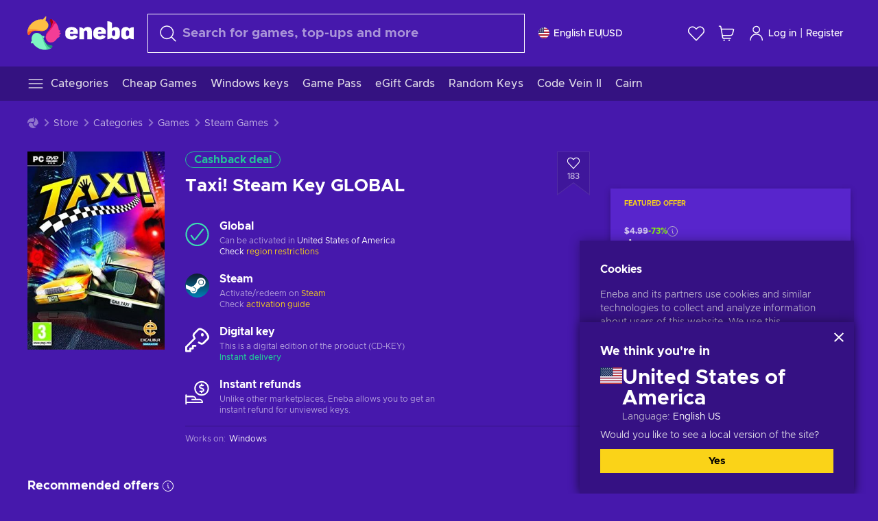

--- FILE ---
content_type: text/html; charset=utf-8
request_url: https://www.eneba.com/steam-taxi-steam-key-global
body_size: 19119
content:
<!doctype html><html lang="en" dir="ltr"><head><meta charset="utf-8"><link rel="preconnect" href="https://static.eneba.games" crossorigin><link rel="preconnect" href="https://static.eneba.games"><link rel="dns-prefetch" href="https://static.eneba.games"><link rel="preconnect" href="https://products.eneba.games"><link rel="dns-prefetch" href="https://products.eneba.games"><link rel="dns-prefetch" href="https://slider.eneba.games"><link rel="dns-prefetch" href="https://www.google-analytics.com"><meta name="google" content="notranslate"><meta name="viewport" content="width=device-width,initial-scale=1"><meta name="mobile-web-app-capable" content="yes"><meta name="google" content="notranslate"/><meta name="verify-paysera" content="abd02ea22772c55bec6eccf85e74b33e"><meta name="application-name" content="Eneba"><link rel="icon" href="https://static.eneba.games/favicon.ico"/><link rel="search" type="application/opensearchdescription+xml" href="https://static.eneba.games/xml/opensearch.xml" title="Eneba"><title data-rh="true">Buy Taxi! Steam key PC! Cheap price</title><meta data-rh="true" name="description" content="Cheap Taxi! Steam key PC. Visit Eneba and buy digital Taxi! game at the best price."/><meta data-rh="true" name="robots" content="index, follow, noarchive"/><meta data-rh="true" property="og:url" content="https://www.eneba.com/steam-taxi-steam-key-global"/><meta data-rh="true" property="og:type" content="website"/><meta data-rh="true" property="og:title" content="Buy Taxi! Steam key PC! Cheap price"/><meta data-rh="true" property="og:image" content="https://imgproxy.eneba.games/Lm1ReZmni0BGfE3ct8LyuRLwv04zTJ8at4l_t03OImE/rs:fit:300/ar:1/czM6Ly9wcm9kdWN0/cy5lbmViYS5nYW1l/cy9wcm9kdWN0cy9h/QmRYcG1VdURBTVdP/S0RkSGV0bTdnOXct/b2R0Wk02NFFuUEpG/cHZIdFM4LmpwZWc"/><meta data-rh="true" property="og:description" content="Cheap Taxi! Steam key PC. Visit Eneba and buy digital Taxi! game at the best price."/><meta data-rh="true" property="og:site_name" content="ENEBA"/><meta data-rh="true" name="twitter:card" content="summary"/><meta data-rh="true" name="twitter:url" content="https://www.eneba.com/steam-taxi-steam-key-global"/><meta data-rh="true" name="twitter:title" content="Buy Taxi! Steam key PC! Cheap price"/><meta data-rh="true" name="twitter:description" content="Cheap Taxi! Steam key PC. Visit Eneba and buy digital Taxi! game at the best price."/><meta data-rh="true" name="twitter:image" content="https://imgproxy.eneba.games/Lm1ReZmni0BGfE3ct8LyuRLwv04zTJ8at4l_t03OImE/rs:fit:300/ar:1/czM6Ly9wcm9kdWN0/cy5lbmViYS5nYW1l/cy9wcm9kdWN0cy9h/QmRYcG1VdURBTVdP/S0RkSGV0bTdnOXct/b2R0Wk02NFFuUEpG/cHZIdFM4LmpwZWc"/><link data-rh="true" rel="canonical" href="https://www.eneba.com/steam-taxi-steam-key-global"/><script data-rh="true" >if (typeof window.__REACT_DEVTOOLS_GLOBAL_HOOK__ === 'object'){__REACT_DEVTOOLS_GLOBAL_HOOK__.inject = function() {};}</script><script data-rh="true" >
              window.dataLayer = window.dataLayer || [];
              function gtag() {
                dataLayer.push(arguments);
              }
              gtag('js', new Date());

              gtag('config', 'G-DLP0VZCBXJ', {
                'send_page_view': false,
              });
              gtag('config', 'AW-776435804', {
                'send_page_view': false,
                'allow_enhanced_conversions':true
              });
          </script><link rel="preload" as="font" type="font/woff2" href="https://static.eneba.games/fonts/Metropolis-Regular.woff2" crossorigin="anonymous"><link rel="preload" as="font" type="font/woff2" href="https://static.eneba.games/fonts/Metropolis-Medium.woff2" crossorigin="anonymous"><link rel="preload" as="font" type="font/woff2" href="https://static.eneba.games/fonts/Metropolis-Bold.woff2" crossorigin="anonymous"><meta name="apple-mobile-web-app-title" content="ENEBA" /><meta name="apple-mobile-web-app-capable" content="yes" /><meta name="apple-mobile-web-app-status-bar-style" content="default" /><meta name="theme-color" content="#4618AC" /><link rel="apple-touch-icon" sizes="180x180" href="https://static.eneba.games/icon_180x180.672f6c42cbee6bd46d0eba6650cd7653.png" /><link rel="apple-touch-icon" sizes="167x167" href="https://static.eneba.games/icon_167x167.4362240d0b73b91cb3551521ff928b0d.png" /><link rel="apple-touch-icon" sizes="152x152" href="https://static.eneba.games/icon_152x152.a0001af37c8ce8886d1ef539a4fa08e2.png" /><link rel="apple-touch-icon" sizes="120x120" href="https://static.eneba.games/icon_120x120.c83a3ffe7453fa546c106db7ccf53a7a.png" /><link rel="manifest" href="https://static.eneba.games/manifest.f2f1353c25e30ef77915c16ceab3a558.json" /><meta name="sentry-trace" content="b2b02a309d4e1272466536d37364c750-220164b20732f691-0" /><meta name="baggage" content="sentry-environment=production,sentry-release=eneba%3Awww%401.3477.0,sentry-public_key=458d6cf95f4e4bcfb9242f27f2b7371a,sentry-trace_id=b2b02a309d4e1272466536d37364c750,sentry-sampled=false,sentry-sample_rand=0.6290494892901407,sentry-sample_rate=0.05" /><link data-chunk="main" rel="stylesheet" href="https://static.eneba.games/vendors.1d27957cd668257f4539e91b4247ef.65caf43a103bad3a6ca5.css"><link data-chunk="main" rel="stylesheet" href="https://static.eneba.games/main.54c5bde77599e4ec308e.css"><link data-chunk="containers-ProductEntryPage" rel="stylesheet" href="https://static.eneba.games/1074.071f336f5b266d2791ca.css"><link rel="preload" href="https://static.eneba.games/runtime~main.4dc8434ca827a53896ff.bundle.js" as="script"><link rel="preload" href="https://static.eneba.games/vendors.0bdc9e734f251b6f249814307e9d0e.a25aa512bfbd9f3df58d.bundle.js" as="script"><link rel="preload" href="https://static.eneba.games/vendors.adc9e534782c7eafbcefa07a9fe969.59636e16bad25dfef614.bundle.js" as="script"><link rel="preload" href="https://static.eneba.games/vendors.eeff6503137ed22fea865f0a1a4d79.d1130d3bc6f1ab577b68.bundle.js" as="script"><link rel="preload" href="https://static.eneba.games/vendors.895677c156297fd2b8e8821d646937.5a99d49708746c0b6fc3.bundle.js" as="script"><link rel="preload" href="https://static.eneba.games/vendors.ac8653e0f0e6b79c5b13044f90f5eb.306ec4ad92d99ed672a6.bundle.js" as="script"><link rel="preload" href="https://static.eneba.games/vendors.68b1bc5ffe45a88ae0aebfe27e1a17.d7f700195e9ddeeba043.bundle.js" as="script"><link rel="preload" href="https://static.eneba.games/vendors.e33ca0a509558caab68b42f328abe9.32b3a4b9bbe9dc2bc540.bundle.js" as="script"><link rel="preload" href="https://static.eneba.games/vendors.cb93912359c344966d5b2467a36dfb.577344e831f45630dd75.bundle.js" as="script"><link rel="preload" href="https://static.eneba.games/vendors.05ded5b05988b42e1bf56761ef1e73.a070d809515d4b058cae.bundle.js" as="script"><link rel="preload" href="https://static.eneba.games/vendors.f94add6f263dea1bc00b25d05e7a43.c579adc27d28497e2947.bundle.js" as="script"><link rel="preload" href="https://static.eneba.games/vendors.f2f69ffd70a45ebcfa39734af5bd5d.74ab278b6633d73c21d1.bundle.js" as="script"><link rel="preload" href="https://static.eneba.games/vendors.d2b5a21e9136f91d98aa6211d6b5d8.d80b9b318ca383b071e2.bundle.js" as="script"><link rel="preload" href="https://static.eneba.games/vendors.bf9d2d1bec39bc3b4be8f4b2ae179a.074d053d5e466906f929.bundle.js" as="script"><link rel="preload" href="https://static.eneba.games/vendors.dbdfcbd9f324d9079ccda315565965.304471c2c0f9404a0468.bundle.js" as="script"><link rel="preload" href="https://static.eneba.games/vendors.31507eaa823ba1dba9f15f651c52fc.8d22d81150f99f1edc61.bundle.js" as="script"><link rel="preload" href="https://static.eneba.games/vendors.b59db18d2bc55505974de931dd02ee.8c6122cc9e81ffee00fc.bundle.js" as="script"><link rel="preload" href="https://static.eneba.games/vendors.8d2cd68d525cb01552dd1b3dc69273.036914271344831d5341.bundle.js" as="script"><link rel="preload" href="https://static.eneba.games/vendors.e5c66962b418cb204ef3e39524268b.be6661298aaeb1173e69.bundle.js" as="script"><link rel="preload" href="https://static.eneba.games/vendors.a34975a29095eff9f85d9c5a10ca6f.ef9b22647ebac945283c.bundle.js" as="script"><link rel="preload" href="https://static.eneba.games/vendors.c796ba7dc58b8a4aaa8e92e7c408b1.9f47752e8caec617e389.bundle.js" as="script"><link rel="preload" href="https://static.eneba.games/vendors.b1ffc3347330ecdef618b11683b9f7.afd42e0faf62346b694d.bundle.js" as="script"><link rel="preload" href="https://static.eneba.games/vendors.6a5293351615f6bccd21d8e3b9c6d2.e95dac55e5cf375c4336.bundle.js" as="script"><link rel="preload" href="https://static.eneba.games/vendors.695c8b1c015451e31464f208ef923b.8dad3803eaa436b34775.bundle.js" as="script"><link rel="preload" href="https://static.eneba.games/vendors.7b281a509020eb304bfca88c7e8e91.8df6bd7c964e53747a56.bundle.js" as="script"><link rel="preload" href="https://static.eneba.games/vendors.5b7610f189762d8d30c11a7570b1e7.be8262c5ef68d199b5e0.bundle.js" as="script"><link rel="preload" href="https://static.eneba.games/vendors.877fc37669cb9960b62ee3b97e9e47.536ec2b9d884d2e635b4.bundle.js" as="script"><link rel="preload" href="https://static.eneba.games/vendors.3ba2081c7b6cab11a57d43475a0e8d.77b497b212ebffe5d187.bundle.js" as="script"><link rel="preload" href="https://static.eneba.games/vendors.60f18575141e05d86735f0a397c1ee.766097c031eee7508c88.bundle.js" as="script"><link rel="preload" href="https://static.eneba.games/vendors.0659f7678f20e64daeac62989e42ce.980e8272dc4076c2cde8.bundle.js" as="script"><link rel="preload" href="https://static.eneba.games/vendors.1d27957cd668257f4539e91b4247ef.86b053ae1ece5eb03e95.bundle.js" as="script"><link rel="preload" href="https://static.eneba.games/vendors.44e8c6f89effbf564d6c517894785e.ef0222eab1f13047e5aa.bundle.js" as="script"><link rel="preload" href="https://static.eneba.games/vendors.ae9cc15991766766a21bfcf789c2fb.5fbeefe7e887e4323fea.bundle.js" as="script"><link rel="preload" href="https://static.eneba.games/vendors.2b01e8355ea84f5544dcf57b981a53.d3e2d68dd499e5f77b7f.bundle.js" as="script"><link rel="preload" href="https://static.eneba.games/vendors.167177d0d07cb441dac047926068f6.e1d5a9fb41a88a21803c.bundle.js" as="script"><link rel="preload" href="https://static.eneba.games/vendors.c94f9df6f3f7bc69e76a374ce4cd3e.9036148bc7c1d7fc9e94.bundle.js" as="script"><link rel="preload" href="https://static.eneba.games/vendors.dd2cbd42488ba250cce0a396ba6e25.891b9a771f343c66c613.bundle.js" as="script"><link rel="preload" href="https://static.eneba.games/vendors.851bba9f6483ea3bad7c858cf1a14d.9c6d82dc0076a7d5645f.bundle.js" as="script"><link rel="preload" href="https://static.eneba.games/vendors.f72cc4528dfb3dc64303a005b18ace.e9cf212198b76597f3f9.bundle.js" as="script"><link rel="preload" href="https://static.eneba.games/vendors.86c0a389eedd6ad1a0b88b4b0a057e.5522cf8e19d58ba533cf.bundle.js" as="script"><link rel="preload" href="https://static.eneba.games/vendors.d10156b4ca7555d6a072f0322874a5.51c179791511f129b450.bundle.js" as="script"><link rel="preload" href="https://static.eneba.games/vendors.edb29670c9b602fa063a4af5474e30.9cc7ecdf37b4c07da717.bundle.js" as="script"><link rel="preload" href="https://static.eneba.games/vendors.b140b5471558f75042af64877517cf.decf3fb7cf97a5faf4f2.bundle.js" as="script"><link rel="preload" href="https://static.eneba.games/vendors.ebb0f7a865631839241b1eb4041730.ef408b50c0b40d2fe5d1.bundle.js" as="script"><link rel="preload" href="https://static.eneba.games/vendors.854c847329bd13e1b24f71799e2ecd.2699d00a4d431e50cc08.bundle.js" as="script"><link rel="preload" href="https://static.eneba.games/vendors.d3e52473e8766b50872fdda7837462.ab03e7f6cd622af219bb.bundle.js" as="script"><link rel="preload" href="https://static.eneba.games/vendors.eb1ea2b55eb985f370e91770c7ba81.d957d6cc11103d5da21f.bundle.js" as="script"><link rel="preload" href="https://static.eneba.games/vendors.13151f94df9edba6cb5544d32ce87a.12a1e5e0d526418350f0.bundle.js" as="script"><link rel="preload" href="https://static.eneba.games/vendors.d4b24cb8c4a0a500cff4d94b6f78a1.83e699f26a7d763baab6.bundle.js" as="script"><link rel="preload" href="https://static.eneba.games/vendors.5b8d055e33663e8b1c4434d679b4b9.d352a8039d0593131acd.bundle.js" as="script"><link rel="preload" href="https://static.eneba.games/vendors.6fbeba8356101efa150fd8b8cf5ab5.89fe3e1c70a9b4fa3ff8.bundle.js" as="script"><link rel="preload" href="https://static.eneba.games/vendors.e04ff7c0e862ef625a9ca3a07707b4.ae1b43db0f5ec72cbf8d.bundle.js" as="script"><link rel="preload" href="https://static.eneba.games/vendors.b0520527274c6ad33b2f3e745149a8.71e2ead6bbbe659e5b79.bundle.js" as="script"><link rel="preload" href="https://static.eneba.games/vendors.6c0f615c2c676aaf66277de0c20f89.d315dd991b14d5f61152.bundle.js" as="script"><link rel="preload" href="https://static.eneba.games/vendors.ddc7ac163e35d2338dc0238c9c5110.38611164a1e2fd8a7a0e.bundle.js" as="script"><link rel="preload" href="https://static.eneba.games/vendors.60867c243b1ff62c878f45feb90f15.ad6c8214cd6457588b27.bundle.js" as="script"><link rel="preload" href="https://static.eneba.games/vendors.a832e7264e554fc5538e9c630edd73.050564bdefce5281225e.bundle.js" as="script"><link rel="preload" href="https://static.eneba.games/vendors.c08f69fe204dcabed60b446ccbd6c1.5913e742f145ea0aa412.bundle.js" as="script"><link rel="preload" href="https://static.eneba.games/vendors.1efad098ea1530cd7aafade0f7b632.c24129ed09dced6e1b3a.bundle.js" as="script"><link rel="preload" href="https://static.eneba.games/vendors.0094a4d11808667f055f5ce7078f94.27396d24104bbd8ca28e.bundle.js" as="script"><link rel="preload" href="https://static.eneba.games/vendors.0f1f42b162a1e9ff64e2cfb7989afe.57898e87743fd732a563.bundle.js" as="script"><link rel="preload" href="https://static.eneba.games/vendors.d549b0b24b8897813b4fe2ea29f3fb.9705a1f4da8a820d2e71.bundle.js" as="script"><link rel="preload" href="https://static.eneba.games/main.c18f1ff2caa7c5c36d56.bundle.js" as="script"><link rel="preload" href="https://static.eneba.games/vendors.a9dc3589b2341327b8894ecb3a09d3.fb4f2b2365a4822c6bbc.part.js" as="script"><link rel="preload" href="https://static.eneba.games/vendors.264554650f2a89241674fe11bbe112.f5babfdcdd57638f24df.part.js" as="script"><link rel="preload" href="https://static.eneba.games/vendors.0c549cea492168e11a876f383125d8.70725b5ae70159b51e0a.part.js" as="script"><link rel="preload" href="https://static.eneba.games/vendors.aa83d1b3231718024c4ed3c721e555.0e96116c1f3818149353.part.js" as="script"><link rel="preload" href="https://static.eneba.games/vendors.a3b4283cbe203b85279cd25f57bd93.1dd061590fbc511ddba7.part.js" as="script"><link rel="preload" href="https://static.eneba.games/vendors.531b1c2ae49271b483bff4d441409e.364c228b07aca0aa5bc2.part.js" as="script"><link rel="preload" href="https://static.eneba.games/vendors.3998a9d845a7bdf6ac1cd9d170172a.7508bf4e7c9065d6dc19.part.js" as="script"><link rel="preload" href="https://static.eneba.games/vendors.d38711ed819408c502ec172e3759a0.84e6b6bed3ac234f03a3.part.js" as="script"><link rel="preload" href="https://static.eneba.games/vendors.5f7800a60e7fb1d88a380641788fdd.88f1015f41655456140a.part.js" as="script"><link rel="preload" href="https://static.eneba.games/vendors.371d5dd110d616df23ccb2506e9c95.50706aceaa4946d75127.part.js" as="script"><link rel="preload" href="https://static.eneba.games/vendors.22cf6538c320de9affb8d1cd64a1d1.e5968c3a3e37b6681c6a.part.js" as="script"><link rel="preload" href="https://static.eneba.games/vendors.ed78a2cd6c7a0fa126cd756147bb03.f7801954cd5921f89f1d.part.js" as="script"><link rel="preload" href="https://static.eneba.games/7962.af2161127da6e58827ed.part.js" as="script"><link rel="preload" href="https://static.eneba.games/containers-ProductEntryPage.60152c293c495e33d1e0.part.js" as="script"></head><body><noscript class="noJs"><img width="33" src="https://static.eneba.games/jsEnable.svg" alt="Js disabled"/><div>If you’re seeing this message, that means <strong>JavaScript has been disabled on your browser</strong>. Please enable JS to make this app work.</div></noscript><div id="app"><header class="h2DMqW"><div class="VZWwFk"><a class="jfM2eM" title="Eneba" aria-label="Eneba" href="/"><img src="https://static.eneba.games/branding/v2/logoFull.svg" alt="Eneba logo" decoding="async"/></a><form class="TbbCET" action="/store/all"><div class="Rlxi49"><svg width="24" height="24" viewBox="0 0 24 24" fill="none" xmlns="http://www.w3.org/2000/svg" class="guWAyx" style="max-width:24px;min-width:24px;height:auto"><g clip-path="url(#svg-a569c57c2371d97aff5702b1d52a7c91__a)"><path d="M17 17L22.7499 22.75" stroke="currentColor" stroke-width="1.5" stroke-linecap="round" stroke-linejoin="round"></path><path d="M1 10.25C1 12.7033 1.97455 15.056 3.70926 16.7907C5.44397 18.5254 7.79675 19.5 10.25 19.5C12.7033 19.5 15.056 18.5254 16.7907 16.7907C18.5254 15.056 19.5 12.7033 19.5 10.25C19.5 7.79675 18.5254 5.44397 16.7907 3.70926C15.056 1.97455 12.7033 1 10.25 1C7.79675 1 5.44397 1.97455 3.70926 3.70926C1.97455 5.44397 1 7.79675 1 10.25Z" stroke="currentColor" stroke-width="1.5" stroke-linecap="round" stroke-linejoin="round"></path></g><defs><clipPath id="svg-a569c57c2371d97aff5702b1d52a7c91__a"><rect width="24" height="24" fill="white"></rect></clipPath></defs></svg><div class="STlYg7"><input type="search" name="text" aria-label="Search" placeholder="Search for games, top-ups and more" autoComplete="off" class="s0H2qC" autoCorrect="off" value=""/><button type="button" class="LmQc_n UcppOh" aria-label="Clear search text" title="Clear search text" aria-hidden="true"><svg xmlns="http://www.w3.org/2000/svg" width="14" height="14" viewBox="0 0 14 14" class="" style="max-width:16px;min-width:16px;height:auto"><path fill="currentColor" fill-rule="evenodd" d="M14 1.67L12.59.31 7 5.69 1.41.31 0 1.67l5.59 5.37L0 12.42l1.41 1.36L7 8.4l5.59 5.38L14 12.42 8.41 7.04z"></path></svg></button></div><div class="Knzg75"><button type="button" aria-label="Close" class="vtctpJ"><svg xmlns="http://www.w3.org/2000/svg" width="14" height="14" viewBox="0 0 14 14" class="" style="max-width:16px;min-width:16px;height:auto"><path fill="currentColor" fill-rule="evenodd" d="M14 1.67L12.59.31 7 5.69 1.41.31 0 1.67l5.59 5.37L0 12.42l1.41 1.36L7 8.4l5.59 5.38L14 12.42 8.41 7.04z"></path></svg></button></div></div></form><div class="CjrngX"><button class="IrsXHn P9RW96 w6wAha" title="Settings" aria-label="Settings" type="button"><span><span class="W_jtsk"><img src="https://static.eneba.games/flags/lang/v2/united_states.svg" alt="united_states" height="16" width="16"/></span></span><span><span class="CWVp7R"><span>English EU</span><span class="E2fm8y"></span><span class="hpg3x5">USD</span></span></span></button></div><div class="AD7rWk"><a class="Cm8Xkx" aria-label="Wishlist" title="Wishlist" href="/favorites/wishlist"><svg viewBox="0 0 24 24" height="24" width="24" xmlns="http://www.w3.org/2000/svg" stroke-width="1.5" class="" style="max-width:24px;min-width:24px;height:auto"><path d="M12,21.844l-9.588-10A5.672,5.672,0,0,1,1.349,5.293h0a5.673,5.673,0,0,1,9.085-1.474L12,5.384l1.566-1.565a5.673,5.673,0,0,1,9.085,1.474h0a5.673,5.673,0,0,1-1.062,6.548Z" fill="none" stroke="currentColor" stroke-linecap="round" stroke-linejoin="round"></path></svg></a></div><div class="Ycu3Cv"><div class="FPzK0g"><button type="button" class="HWYfxM" aria-label="My shopping cart" title="My shopping cart"><svg width="16" height="16" viewBox="0 0 16 16" fill="none" xmlns="http://www.w3.org/2000/svg" class="" style="max-width:24px;min-width:24px;height:auto"><path d="M12 12.7499H5.386C5.1498 12.75 4.9212 12.6664 4.74067 12.5139C4.5602 12.3615 4.43953 12.1502 4.4 11.9173L2.642 1.58395C2.60233 1.35119 2.4816 1.13996 2.30113 0.987686C2.12067 0.835406 1.89213 0.7519 1.656 0.751953H1" stroke="currentColor" stroke-linecap="round" stroke-linejoin="round"></path><path d="M10.75 14.75C10.8881 14.75 11 14.6381 11 14.5C11 14.3619 10.8881 14.25 10.75 14.25" stroke="currentColor"></path><path d="M10.75 14.75C10.6119 14.75 10.5 14.6381 10.5 14.5C10.5 14.3619 10.6119 14.25 10.75 14.25" stroke="currentColor"></path><path d="M5.75 14.75C5.88807 14.75 6 14.6381 6 14.5C6 14.3619 5.88807 14.25 5.75 14.25" stroke="currentColor"></path><path d="M5.75 14.75C5.61193 14.75 5.5 14.6381 5.5 14.5C5.5 14.3619 5.61193 14.25 5.75 14.25" stroke="currentColor"></path><path d="M4.03141 9.75007H12.0787C12.5247 9.75001 12.9578 9.60094 13.3093 9.32647C13.6608 9.05207 13.9105 8.66801 14.0187 8.23541L14.9854 4.36873C15.0038 4.29499 15.0052 4.21802 14.9895 4.14366C14.9737 4.0693 14.9412 3.99952 14.8944 3.93961C14.8476 3.87971 14.7878 3.83126 14.7194 3.79795C14.6511 3.76465 14.5761 3.74736 14.5001 3.7474H3.01075" stroke="currentColor" stroke-linecap="round" stroke-linejoin="round"></path></svg></button></div></div><div class="CnCqo4"><div class="IdNVkT"><div class="LK3Lbs"><button type="button" class="SswY4b" aria-label="Log in"><svg xmlns="http://www.w3.org/2000/svg" fill="none" viewBox="0 0 24 25" class="akLLQR" style="max-width:24px;min-width:24px;height:auto"><path fill="currentColor" fill-rule="evenodd" d="M11.667 1.75a5.417 5.417 0 1 0 0 10.834 5.417 5.417 0 0 0 0-10.834Zm-2.77 2.647a3.917 3.917 0 1 1 5.54 5.54 3.917 3.917 0 0 1-5.54-5.54ZM6.07 16.902A7.917 7.917 0 0 1 19.583 22.5a.75.75 0 0 0 1.5 0 9.417 9.417 0 1 0-18.833 0 .75.75 0 0 0 1.5 0c0-2.1.834-4.113 2.319-5.598Z" clip-rule="evenodd"></path></svg></button><button type="button" class="WCOJA9 i6JfOD"></button><div class="pbTbh2 i6JfOD dZDP_j OA_icT"><div class="VR8IOr"><div class="q53Fz_"><a href="https://my.eneba.com/login?ref=%2Fsteam-taxi-steam-key-global" class="IE00Tb" rel="noopener nofollow">Log in</a><a href="https://my.eneba.com/registration?ref=%2Fsteam-taxi-steam-key-global" class="DZjdut" rel="noopener nofollow">Register</a></div><button class="si6gif W2PhV9" aria-label="Close" type="button"><span><span><svg xmlns="http://www.w3.org/2000/svg" width="14" height="14" viewBox="0 0 14 14" class="" style="max-width:14px;min-width:14px;height:auto"><path fill="currentColor" fill-rule="evenodd" d="M14 1.67L12.59.31 7 5.69 1.41.31 0 1.67l5.59 5.37L0 12.42l1.41 1.36L7 8.4l5.59 5.38L14 12.42 8.41 7.04z"></path></svg></span></span></button></div><ul class="H4JCDf"></ul></div></div><a href="https://my.eneba.com/login?ref=%2Fsteam-taxi-steam-key-global" class="M4h6iN" rel="noopener nofollow"><svg xmlns="http://www.w3.org/2000/svg" fill="none" viewBox="0 0 24 25" class="" style="max-width:24px;min-width:24px;height:auto"><path fill="currentColor" fill-rule="evenodd" d="M11.667 1.75a5.417 5.417 0 1 0 0 10.834 5.417 5.417 0 0 0 0-10.834Zm-2.77 2.647a3.917 3.917 0 1 1 5.54 5.54 3.917 3.917 0 0 1-5.54-5.54ZM6.07 16.902A7.917 7.917 0 0 1 19.583 22.5a.75.75 0 0 0 1.5 0 9.417 9.417 0 1 0-18.833 0 .75.75 0 0 0 1.5 0c0-2.1.834-4.113 2.319-5.598Z" clip-rule="evenodd"></path></svg>Log in</a><span class="QVYEXB"> | </span><a href="https://my.eneba.com/registration?ref=%2Fsteam-taxi-steam-key-global" class="M4h6iN" rel="noopener nofollow">Register</a></div></div></div><button type="button" class="cYd4I9" aria-label="Menu"><span class="EYZpnJ"></span></button><div class="BEd3lu"><nav class="JjgYZ4"><ul class="osK4dT d3kAJw P8rtGW l0hbuc"><li class="MPoNoS d3kAJw wntHyQ"><a class="CXBJWf d3kAJw wntHyQ fmzLYJ" href="/store/all"><svg viewBox="0 0 24 24" height="24" width="24" xmlns="http://www.w3.org/2000/svg" stroke-width="1.5" class="KcSglD" style="max-width:24px;min-width:24px;height:auto"><path d="M2.25 18.003L21.75 18.003" fill="none" stroke="currentColor" stroke-linecap="round" stroke-linejoin="round"></path><path d="M2.25 12.003L21.75 12.003" fill="none" stroke="currentColor" stroke-linecap="round" stroke-linejoin="round"></path><path d="M2.25 6.003L21.75 6.003" fill="none" stroke="currentColor" stroke-linecap="round" stroke-linejoin="round"></path></svg><span>Categories</span></a></li><li class="MPoNoS d3kAJw"><a class="CXBJWf d3kAJw fmzLYJ" href="/promo/cheap-games?itm_source=eneba&amp;itm_medium=navigation&amp;itm_campaign=cheap_games"><span>Cheap Games</span></a></li><li class="MPoNoS d3kAJw"><a class="CXBJWf d3kAJw fmzLYJ" href="/store/windows-keys?itm_source=eneba&amp;itm_medium=navigation&amp;itm_campaign=windows"><span>Windows keys</span></a></li><li class="MPoNoS d3kAJw"><a class="CXBJWf d3kAJw fmzLYJ" href="/store/xbox-game-pass?itm_source=eneba&amp;itm_medium=navigation&amp;itm_campaign=xbox_game_pass"><span>Game Pass</span></a></li><li class="MPoNoS d3kAJw"><a class="CXBJWf d3kAJw fmzLYJ" href="/store/e-gift-cards?itm_source=eneba&amp;itm_medium=navigation&amp;itm_campaign=non_gaming"><span>eGift Cards</span></a></li><li class="MPoNoS d3kAJw"><a class="CXBJWf d3kAJw fmzLYJ" href="/promo/random-steam-keys?itm_source=eneba&amp;itm_medium=navigation&amp;itm_campaign=Random_key_box"><span>Random Keys</span></a></li><li class="MPoNoS d3kAJw"><a class="CXBJWf d3kAJw fmzLYJ" href="/store/code-vein-2-games?itm_source=eneba&amp;itm_medium=navigation&amp;itm_campaign=Code_Vein_2"><span>Code Vein II</span></a></li><li class="MPoNoS d3kAJw"><a class="CXBJWf d3kAJw fmzLYJ" href="/store/cairn-games?itm_source=eneba&amp;itm_medium=navigation&amp;itm_campaign=Cairn"><span>Cairn</span></a></li></ul></nav></div></header><main class="YGeqb0 ECidMT"><div class="dMZWSu"><div class="xrzbGC"><div class="YJkwuG"><ul class="G2NugX lhwX_J" itemscope="" itemType="https://schema.org/BreadcrumbList"><li><a class="EEByYe" title="Eneba" href="/"><svg xmlns="http://www.w3.org/2000/svg" viewBox="0 0 69 69" class="" style="max-width:16px;min-width:16px;height:auto"><path fill="#fdbf45" d="M42.8 14.1c-1.2-2.4-3-4.4-5.3-5.7.1-.2.2-.3.3-.5.5-.5.6-1.2.4-1.8-.1-.5 0-1 .3-1.3.3-.4.4-.9.3-1.4-.1-.3 0-.6.1-.9.3-.7.7-1.8-.1-2.3-.9-.5-2.2.7-2.7 1.7-.2.3-.4.6-.8.7-.7.3-1.2.8-1.4 1.5-.1.4-.4.8-.9 1-.6.2-1 .7-1.3 1.2-4.8-.7-9.6-.1-14 1.8-5.1 2.1-9.5 5.5-12.8 9.8C1.6 22.8-.2 28.7 0 34.7c0 4 3.5 5.1 5.3 1.6 2.9-5.9 10.3-8.2 18.7-6.9.5.1.9.1 1.4.2 3 .6 6.2.6 9.2-.3 2.4-.7 4.5-2 6.2-3.8 1.5-1.6 2.5-3.5 2.9-5.6.3-1.9 0-4-.9-5.8z"></path><path fill="#f33d96" d="M66.1 33.2c3.7-2.8 3.2-4.5-.5-4.8-.3-3.2-1-6.3-2.3-9.3-2.4-5.5-6.6-10-11.9-12.8-3.4-2-6.2.5-4 3.8 3.4 5.1 2.2 12.1-2.4 18.3-.6.8-1.2 1.6-1.9 2.3-2.1 2.3-3.6 5.1-4.4 8.1-.6 2.4-.6 4.9.2 7.2.6 2.1 1.8 3.9 3.4 5.3 1.5 1.3 3.5 2.1 5.5 2.2 4.5.2 8.9-1.7 11.9-5.2.8-.9 1.5-1.8 2.1-2.8.2-.3.4-.5.7-.7 6.4-3.8 7.1-5.9 3.1-6.3 5.5-3.4 5.4-5.2.5-5.3z"></path><path fill="#7ef4c3" d="M49 59.5c-6.5.4-12.1-4.6-15.2-12.4-.2-.5-.4-1.1-.6-1.6L33 45c2.2-1.6 2.9-2.9 2.2-3.8-.6-.8-2.2-1.2-5-1.4a14.39 14.39 0 00-8.3-5.7c-2.1-.5-4.3-.4-6.3.4-1.9.7-3.6 1.9-4.7 3.6-2.3 3.4-2.9 7.7-1.8 11.6-1.6 2.2-2.3 3.8-2.1 4.7.2 1.1 1.7 1.3 4.4.6a29.29 29.29 0 0021.7 13.7c6 .6 12-.8 17.1-4h-.1.1c3.5-1.8 2.7-5.5-1.2-5.2z"></path></svg></a></li><li itemProp="itemListElement" itemscope="" itemType="https://schema.org/ListItem"><a href="/store/all">Store</a><meta itemscope="" itemType="https://schema.org/WebPage" itemProp="item" itemID="/store/all" content="Store"/><meta itemProp="name" content="Store"/><meta itemProp="position" content="1"/></li><li itemProp="itemListElement" itemscope="" itemType="https://schema.org/ListItem"><a href="/store/all">Categories</a><meta itemscope="" itemType="https://schema.org/WebPage" itemProp="item" itemID="/store/all" content="Categories"/><meta itemProp="name" content="Categories"/><meta itemProp="position" content="2"/></li><li itemProp="itemListElement" itemscope="" itemType="https://schema.org/ListItem"><a href="/store/games">Games</a><meta itemscope="" itemType="https://schema.org/WebPage" itemProp="item" itemID="/store/games" content="Games"/><meta itemProp="name" content="Games"/><meta itemProp="position" content="3"/></li><li itemProp="itemListElement" itemscope="" itemType="https://schema.org/ListItem"><a href="/store/steam-games">Steam Games</a><meta itemscope="" itemType="https://schema.org/WebPage" itemProp="item" itemID="/store/steam-games" content="Steam Games"/><meta itemProp="name" content="Steam Games"/><meta itemProp="position" content="4"/></li><li itemProp="itemListElement" itemscope="" itemType="https://schema.org/ListItem">Taxi! Steam Key GLOBAL<meta itemProp="name" content="Taxi! Steam Key GLOBAL"/><meta itemProp="position" content="5"/></li></ul></div><div class="O8Oi6F"><div class="vOtMzl"><div class="NmLtpe"><picture><source media="(max-width: 930px)" srcSet="https://imgproxy.eneba.games/i2wVhXuUd73tm7BlxbA9ZldNF9M6hzbCGNkYVMybmuE/rs:fit:72/ar:1/czM6Ly9wcm9kdWN0/cy5lbmViYS5nYW1l/cy9wcm9kdWN0cy9h/QmRYcG1VdURBTVdP/S0RkSGV0bTdnOXct/b2R0Wk02NFFuUEpG/cHZIdFM4LmpwZWc 1x, https://imgproxy.eneba.games/h2_0zaL1YZQyRUGI3uAvgKSpGtO9rb4cNDyg7AoCy5k/rs:fit:144/ar:1/czM6Ly9wcm9kdWN0/cy5lbmViYS5nYW1l/cy9wcm9kdWN0cy9h/QmRYcG1VdURBTVdP/S0RkSGV0bTdnOXct/b2R0Wk02NFFuUEpG/cHZIdFM4LmpwZWc 2x"/><source media="(min-width: 931px)" srcSet="https://imgproxy.eneba.games/Lm1ReZmni0BGfE3ct8LyuRLwv04zTJ8at4l_t03OImE/rs:fit:300/ar:1/czM6Ly9wcm9kdWN0/cy5lbmViYS5nYW1l/cy9wcm9kdWN0cy9h/QmRYcG1VdURBTVdP/S0RkSGV0bTdnOXct/b2R0Wk02NFFuUEpG/cHZIdFM4LmpwZWc 1x, https://imgproxy.eneba.games/-tyn5AfOVob9JMj19EdTG3sY7sAbvit_d58D1InYe6s/rs:fit:600/ar:1/czM6Ly9wcm9kdWN0/cy5lbmViYS5nYW1l/cy9wcm9kdWN0cy9h/QmRYcG1VdURBTVdP/S0RkSGV0bTdnOXct/b2R0Wk02NFFuUEpG/cHZIdFM4LmpwZWc 2x"/><img src="https://imgproxy.eneba.games/Lm1ReZmni0BGfE3ct8LyuRLwv04zTJ8at4l_t03OImE/rs:fit:300/ar:1/czM6Ly9wcm9kdWN0/cy5lbmViYS5nYW1l/cy9wcm9kdWN0cy9h/QmRYcG1VdURBTVdP/S0RkSGV0bTdnOXct/b2R0Wk02NFFuUEpG/cHZIdFM4LmpwZWc" draggable="false" decoding="async" srcSet="https://imgproxy.eneba.games/Lm1ReZmni0BGfE3ct8LyuRLwv04zTJ8at4l_t03OImE/rs:fit:300/ar:1/czM6Ly9wcm9kdWN0/cy5lbmViYS5nYW1l/cy9wcm9kdWN0cy9h/QmRYcG1VdURBTVdP/S0RkSGV0bTdnOXct/b2R0Wk02NFFuUEpG/cHZIdFM4LmpwZWc 1x, https://imgproxy.eneba.games/-tyn5AfOVob9JMj19EdTG3sY7sAbvit_d58D1InYe6s/rs:fit:600/ar:1/czM6Ly9wcm9kdWN0/cy5lbmViYS5nYW1l/cy9wcm9kdWN0cy9h/QmRYcG1VdURBTVdP/S0RkSGV0bTdnOXct/b2R0Wk02NFFuUEpG/cHZIdFM4LmpwZWc 2x" alt="Taxi! Steam Key GLOBAL" class="sOc4ri"/></picture></div><div class="bTeeEr"><div class="WYO9Uq"><div><div class="iS82Wi"><span><h1 class="C68dpx">Taxi! Steam Key GLOBAL</h1></span></div></div><div class="dPzCej"><span class="KNCVaE"><button class="jTNWAp EB155Z" disabled="" aria-label="Add to wishlist - Taxi! Steam Key GLOBAL" type="button"><span><span class="YEyK6U"><svg xmlns="http://www.w3.org/2000/svg" fill="none" viewBox="0 0 48 64" width="4.8em"><mask id="b420f7127dd971eda66fe536093197e2__a" fill="currentColor"><path fill-rule="evenodd" d="M48 0H0v64l24-17.87L48 64V0Z" clip-rule="evenodd"></path></mask><path fill="currentColor" fill-rule="evenodd" d="M48 0H0v64l24-17.87L48 64V0Z" clip-rule="evenodd" class="P14KYS"></path><path fill="currentColor" d="M0 0v-1h-1v1h1Zm48 0h1v-1h-1v1ZM0 64h-1v2l1.6-1.2L0 64Zm24-17.87.6-.8-.6-.44-.6.44.6.8ZM48 64l-.6.8L49 66v-2h-1ZM0 1h48v-2H0v2Zm1 63V0h-2v64h2Zm-.4.8 24-17.86-1.2-1.6-24 17.86 1.2 1.6Zm22.8-17.86 24 17.86 1.2-1.6-24-17.87-1.2 1.6ZM47 0v64h2V0h-2Z" mask="url(#b420f7127dd971eda66fe536093197e2__a)" class="xNZEk7"></path></svg><span class="d5vErR"><svg xmlns="http://www.w3.org/2000/svg" width="32" height="32" viewBox="0 0 32 32" class="QZYzul" style="max-width:2.4em;min-width:2.4em;height:auto"><path fill="currentColor" d="M16 32c-4.27 0-8.3-1.66-11.31-4.69A15.96 15.96 0 0 1 2.46 7.48a16.06 16.06 0 0 1 6.38-5.8l1.35 2.69A13.04 13.04 0 0 0 3 16c0 7.17 5.83 13 13 13a13.01 13.01 0 0 0 5.81-24.63l1.35-2.68A16.05 16.05 0 0 1 32 16c0 4.27-1.66 8.3-4.69 11.31S20.27 32 16 32z"></path></svg></span></span></span></button></span></div></div></div><div class="nGgCiK"></div><div class="GgpGuW"><div class="inMrwE"><div class="dw8h15 trustpilot-widget" data-locale="en" data-template-id="5419b732fbfb950b10de65e5" data-businessunit-id="5bb45f34e5793500017408eb" data-style-height="24px" data-style-width="100%" data-theme="dark" data-review-languages="en" data-stars="4,5"><a href="https://www.trustpilot.com/review/eneba.com" target="_blank" rel="noreferrer noopener nofollow" aria-label="Trustpilot"></a></div></div></div><div class="nt5C9V"><div class="gvedIS"><div class="bYSjL9" style="min-height:150px"></div><div class="bYSjL9" style="min-height:150px"></div></div></div><div class="WrWz9A"><div class="nrgPka"><ul class="nXeJ04"><li><svg xmlns="http://www.w3.org/2000/svg" fill="none" viewBox="0 0 24 24" class="mj6tQW ZKeeyB" style="max-width:35px;min-width:35px;height:auto"><path fill="currentColor" fill-rule="evenodd" d="M12 .25a11.75 11.75 0 1 0 0 23.5 11.75 11.75 0 0 0 0-23.5Zm-7.25 4.5a10.25 10.25 0 1 1 14.5 14.5 10.25 10.25 0 0 1-14.5-14.5Zm13.7 2.66a.75.75 0 0 0-1.17-.93l-7.67 9.7v.01a.28.28 0 0 1-.46-.01v-.02l-2.4-3.4a.75.75 0 0 0-1.23.87l2.4 3.4a1.78 1.78 0 0 0 2.87.08l7.67-9.7Z" clip-rule="evenodd"></path></svg><div><strong class="cEhl9f">Global</strong><span class="Xf_hVy">Can be activated in <span>United States of America</span></span><div class="Xf_hVy"><span class="bUVMYP">Check <button type="button" class="link">region restrictions</button></span></div></div></li><li><a class="mj6tQW" aria-label="Load more - Steam" href="/store?drms[]=steam"><img src="https://products.eneba.games/drms/v1/steam.svg" width="35px" alt="Steam"/></a><div><strong class="cEhl9f">Steam</strong><span class="Xf_hVy">Activate/redeem on <a href="https://store.steampowered.com/login" class="link" rel="noreferrer noopener nofollow" target="_blank">Steam</a><br/>Check <a href="/support/article/steam-game-key-activation">activation guide</a></span></div></li><li><svg xmlns="http://www.w3.org/2000/svg" width="42" height="41.99" viewBox="0 0 42 41.99" class="mj6tQW" style="max-width:35px;min-width:35px;height:auto"><ellipse cx="2.46" cy="2.95" rx="2.46" ry="2.95" fill="currentColor" transform="translate(27.52 8.85)"></ellipse><path d="M41.55 13.6a23.93 23.93 0 00-5.16-8.1A23.38 23.38 0 0028.33.42a6.6 6.6 0 00-7 1.49L14.9 8.33a6.57 6.57 0 00-1.37 7.28c.34.76.7 1.5 1.1 2.22L.48 31.97A1.64 1.64 0 000 33.13v7.22A1.64 1.64 0 001.64 42h7.22a1.64 1.64 0 001.64-1.64V37.4h2.95a1.64 1.64 0 001.64-1.65V32.8h2.96a1.64 1.64 0 100-3.28h-4.6a1.64 1.64 0 00-1.64 1.64v2.95H8.86a1.64 1.64 0 00-1.64 1.65v2.95H3.28v-4.9l14.55-14.55a1.64 1.64 0 00.24-2.01 26.55 26.55 0 01-1.55-2.98 3.27 3.27 0 01.69-3.62l6.44-6.4a3.31 3.31 0 013.5-.75 20.09 20.09 0 016.92 4.32 20.64 20.64 0 014.42 6.99 3.26 3.26 0 01-.73 3.5l-6.52 6.49a3.3 3.3 0 01-3.61.7 21.3 21.3 0 01-2.96-1.51 1.64 1.64 0 00-1.71 2.8 24.59 24.59 0 003.4 1.74 6.58 6.58 0 007.2-1.4l6.51-6.5a6.54 6.54 0 001.48-7.02z" fill="currentColor"></path></svg><div><strong class="cEhl9f">Digital key</strong><span class="Xf_hVy">This is a digital edition of the product (CD-KEY)</span><span class="Xf_hVy H7kSLu">Instant delivery</span></div></li><li><svg fill="none" xmlns="http://www.w3.org/2000/svg" viewBox="0 0 26 26" class="mj6tQW" style="max-width:35px;min-width:35px;height:auto"><path d="M1 15.399v9.6M1 23.399h17.599a3.2 3.2 0 0 0-3.2-3.2h-4a3.2 3.2 0 0 0-3.2-3.2H1M7.4 20.198h4M19.508 4.978h-2.315a1.483 1.483 0 0 0-1.525 1.44 1.44 1.44 0 0 0 .96 1.334l2.346.896a1.44 1.44 0 0 1 .96 1.333 1.483 1.483 0 0 1-1.525 1.44h-2.314M17.8 4.979V3.667M17.8 12.733V11.42" stroke="currentColor" stroke-width="1.5" stroke-linecap="round" stroke-linejoin="round"></path><path d="M10.6 8.2a7.2 7.2 0 1 0 14.4 0 7.2 7.2 0 0 0-14.4 0Z" stroke="currentColor" stroke-width="1.5" stroke-linecap="round" stroke-linejoin="round"></path></svg><div><strong><span class="cEhl9f">Instant refunds</span></strong><span class="Xf_hVy PvQayo">Unlike other marketplaces, Eneba allows you to get an instant refund for unviewed keys.</span></div></li></ul><div class="onFZLe bqzI9h"><div class="Xf_hVy">Works on<!-- -->:</div><ul class="oBo9oN"><li>Windows</li></ul></div></div></div><div class="cMe9D4"><div class="kOPtpR"><div class="pGQucB"><h2 class="ETTVui">Recommended offers<!-- --> <span class="LWVoqN FMySA1"><svg xmlns="http://www.w3.org/2000/svg" fill="none" viewBox="0 0 14 14" class="" style="max-width:16px;min-width:16px;height:auto"><path fill="currentColor" fill-rule="evenodd" d="M5.69 6.13c0-.25.2-.44.43-.44h.44a.88.88 0 0 1 .88.87v2.19a.44.44 0 0 0 .43.44h.44a.44.44 0 0 1 0 .87h-.44a1.31 1.31 0 0 1-1.3-1.31V6.56h-.45a.44.44 0 0 1-.43-.43ZM6.42 3.61a.66.66 0 1 1 .73 1.1.66.66 0 0 1-.73-1.1Zm.44.75a.22.22 0 1 0-.16-.4.22.22 0 0 0 .16.4Z" clip-rule="evenodd"></path><path fill="currentColor" fill-rule="evenodd" d="M2.05 2.05a7 7 0 1 1 9.9 9.9 7 7 0 0 1-9.9-9.9ZM7 .88a6.13 6.13 0 1 0 0 12.25A6.13 6.13 0 0 0 7 .87Z" clip-rule="evenodd"></path></svg></span></h2><ul class="oc72Nf"><li><div class="bYSjL9 K_wbyK" style="min-height:100px"></div></li><li><div class="bYSjL9 K_wbyK" style="min-height:100px"></div></li></ul></div><div><div class="uWJG0x"><h2 class="PC3asb">Other offers<!-- --> <span class="Mztmqm"><span class="LWVoqN FMySA1"><svg xmlns="http://www.w3.org/2000/svg" fill="none" viewBox="0 0 14 14" class="" style="max-width:16px;min-width:16px;height:auto"><path fill="currentColor" fill-rule="evenodd" d="M5.69 6.13c0-.25.2-.44.43-.44h.44a.88.88 0 0 1 .88.87v2.19a.44.44 0 0 0 .43.44h.44a.44.44 0 0 1 0 .87h-.44a1.31 1.31 0 0 1-1.3-1.31V6.56h-.45a.44.44 0 0 1-.43-.43ZM6.42 3.61a.66.66 0 1 1 .73 1.1.66.66 0 0 1-.73-1.1Zm.44.75a.22.22 0 1 0-.16-.4.22.22 0 0 0 .16.4Z" clip-rule="evenodd"></path><path fill="currentColor" fill-rule="evenodd" d="M2.05 2.05a7 7 0 1 1 9.9 9.9 7 7 0 0 1-9.9-9.9ZM7 .88a6.13 6.13 0 1 0 0 12.25A6.13 6.13 0 0 0 7 .87Z" clip-rule="evenodd"></path></svg></span></span></h2></div><div class="_7z2Gr"><div class="bYSjL9" style="min-height:100px"></div><div class="bYSjL9" style="min-height:100px"></div><div class="bYSjL9" style="min-height:100px"></div></div><ul class="_7z2Gr"></ul></div></div><div class="P2C9cx"><h2 class="PC3asb">Gamers also viewed</h2><div class="aCRQ6S j7y5H2"><div class="ytGX12"><div class="bYSjL9 K_wbyK" style="min-height:440px"></div></div><div class="ytGX12"><div class="bYSjL9 K_wbyK" style="min-height:440px"></div></div><div class="ytGX12"><div class="bYSjL9 K_wbyK" style="min-height:440px"></div></div><div class="ytGX12"><div class="bYSjL9 K_wbyK" style="min-height:440px"></div></div><div class="ytGX12"><div class="bYSjL9 K_wbyK" style="min-height:440px"></div></div></div><button class="GpmBT1 B2WEei w6wAha" disabled="" type="button"><svg xmlns="http://www.w3.org/2000/svg" width="32" height="32" viewBox="0 0 32 32" class="oLpNOI QZYzul" style="width:20px;height:20px"><path fill="currentColor" d="M16 32c-4.27 0-8.3-1.66-11.31-4.69A15.96 15.96 0 0 1 2.46 7.48a16.06 16.06 0 0 1 6.38-5.8l1.35 2.69A13.04 13.04 0 0 0 3 16c0 7.17 5.83 13 13 13a13.01 13.01 0 0 0 5.81-24.63l1.35-2.68A16.05 16.05 0 0 1 32 16c0 4.27-1.66 8.3-4.69 11.31S20.27 32 16 32z"></path></svg><span>Load more</span></button></div><h3>Reviews</h3><div class="bYSjL9" style="min-height:80px"></div><div class="bYSjL9" style="min-height:80px"></div><div class="bYSjL9" style="min-height:80px"></div><div class="bYSjL9" style="min-height:80px"></div><div class="bYSjL9" style="min-height:80px"></div><span><!--sse--></span><div class="tsX3rc"><h2 class="n8xqzk">Product description</h2></div><div class="tUU_Ty"><ul class="aoHRvN"><li class="Akwlh_"><a class="BGWKEB oTVPp8" href="/store/single-player-games?itm_campaign=single-player-games&amp;itm_medium=genre&amp;itm_source=eneba">Single Player</a></li><li class="Akwlh_"><a class="BGWKEB oTVPp8" href="/store/bird-view-games?itm_campaign=bird-view-games&amp;itm_medium=genre&amp;itm_source=eneba">Bird View</a></li><li class="Akwlh_"><a class="BGWKEB oTVPp8" href="/store/simulation-games?itm_campaign=simulation-games&amp;itm_medium=genre&amp;itm_source=eneba">Simulation</a></li><li class="Akwlh_"><a class="BGWKEB oTVPp8" href="/store/indie-games?itm_campaign=indie-games&amp;itm_medium=genre&amp;itm_source=eneba">Indie</a></li></ul></div><div class="Wz6WhX"><h3>Taxi!</h3><div class="EjuMez"></div><p>No description yet</p><button class="link nCDNJx" type="button">Read more</button></div><div class="tUKIKR"><h2 class="PC3asb">System requirements</h2><div class="ES0pMh"><div class="ZPGj85"><div class="P6qk_m"><button type="button" disabled="" class="hVddgK IxWE6H" aria-label="Show previous tabs"><svg xmlns="http://www.w3.org/2000/svg" width="9" height="15" viewBox="0 0 9 15" class="" style="max-width:6px;min-width:6px;height:auto"><path fill="currentColor" fill-rule="nonzero" d="M8.35 14.36c.2-.2.2-.51 0-.7L1.76 7.5l6.59-6.17c.2-.19.2-.5 0-.7a.55.55 0 0 0-.75 0L.65 7.14c-.1.1-.15.22-.15.35 0 .13.05.26.15.35l6.95 6.5c.2.21.54.21.75.02z"></path></svg></button><div class="cDcTgv"><div class="vlCavz"><button type="button" class="CYUsFp AO4zkM">WINDOWS</button></div><div class="KbsDMg VzJNIA"></div><div class="KbsDMg rdKfW9"></div></div><button type="button" disabled="" class="hVddgK TE4c8m" aria-label="Show more tabs"><svg xmlns="http://www.w3.org/2000/svg" width="9" height="15" viewBox="0 0 9 15" class="" style="max-width:6px;min-width:6px;height:auto"><path fill="currentColor" fill-rule="nonzero" d="M.65.64c-.2.2-.2.51 0 .7L7.24 7.5.65 13.66c-.2.19-.2.5 0 .7.21.19.55.19.75 0l6.95-6.5c.1-.1.15-.22.15-.35a.49.49 0 0 0-.15-.35L1.4.66A.54.54 0 0 0 .65.64z"></path></svg></button></div></div><h3 class="OkhhTy">Minimum system requirements</h3><ul class="ZvBQmQ"><li><div class="URplpg">System requirements</div><div class="r1iAKt">Windows XP (SP3) / Vista / 7 / 8</div></li><li><div class="URplpg">Processor</div><div class="r1iAKt">Intel 2 GHz</div></li><li><div class="URplpg">Memory</div><div class="r1iAKt">2 GB RAM</div></li><li><div class="URplpg">Graphics</div><div class="r1iAKt">256 MB</div></li><li><div class="URplpg">Storage</div><div class="r1iAKt">2 GB</div></li></ul></div></div><h2 class="PC3asb">Other details</h2><div class="eRDpjp"><ul class="ZvBQmQ"><li class="ngUec3"><div class="URplpg">Languages</div><ul class="r1iAKt"><li><span>English</span></li><li><span>French</span></li><li><span>German</span></li><li><span>Italian</span></li><li><span>Russian</span></li><li><span>Spanish - Spain</span></li></ul></li><li><div class="URplpg">Release date</div><div class="r1iAKt">August 22, 2014</div></li><li><div class="URplpg">Publisher</div><div class="r1iAKt">Excalibur Games</div></li><li><div class="URplpg">Developers</div><div class="r1iAKt">Excalibur</div></li><li class="ngUec3"><div class="URplpg">Works on</div><ul class="r1iAKt"><li><a href="/store?os[]=WINDOWS">Windows</a></li></ul></li></ul></div><span><!--/sse--></span></div></div></div></div></div></main><footer class="xCd0YY"><div class="hxkTkl"><ul><li><img src="https://assets.eneba.games/payments/v1/color/wallet.svg" alt="" loading="lazy" fetchpriority="low"/></li><li><img src="https://assets.eneba.games/payments/v1/color/braintree_paypal_us.svg" alt="" loading="lazy" fetchpriority="low"/></li><li><img src="https://assets.eneba.games/payments/v1/color/adyen_apple_pay_us.svg" alt="" loading="lazy" fetchpriority="low"/></li><li><img src="https://assets.eneba.games/payments/v1/color/adyen_google_pay_us.svg" alt="" loading="lazy" fetchpriority="low"/></li><li><img src="https://assets.eneba.games/payments/v1/color/adyen_amex_us.svg" alt="" loading="lazy" fetchpriority="low"/></li><li><img src="https://assets.eneba.games/payments/v1/color/braintree_venmo_us.svg" alt="" loading="lazy" fetchpriority="low"/></li><li><img src="https://assets.eneba.games/payments/v1/color/adyen_cash_app_us.svg" alt="" loading="lazy" fetchpriority="low"/></li><li><img src="https://assets.eneba.games/payments/v1/color/adyen_klarna_pay_over_time_us.svg" alt="" loading="lazy" fetchpriority="low"/></li></ul></div><div class="xpGMZc"><div class="Khz2Vx"><ul><li><span class="LygbJr">About Eneba</span></li><li><a class="UxlV7h" href="/about-us">About us</a></li><li><a class="UxlV7h" href="/contacts">Contact us</a></li><li><a href="https://jobs.eu.lever.co/eneba" target="_blank" class="UxlV7h" rel="noreferrer noopener nofollow">Careers</a></li></ul><ul><li><span class="LygbJr">Buy</span></li><li><a class="UxlV7h" href="/support/article/how-to-buy-on-eneba">How to buy</a></li><li><a class="UxlV7h" href="/collections">Collections</a></li><li><a class="UxlV7h" href="/enebium">Loyalty program</a></li><li><a class="UxlV7h" href="/promo/eneba-discount">Discounts</a></li></ul><ul><li><span class="LygbJr">Help</span></li><li><a class="UxlV7h" href="/support">FAQ</a></li><li><a class="UxlV7h" href="/support/activation-guides">How to activate game</a></li><li><a class="UxlV7h" href="/support">Create a ticket</a></li><li><a class="UxlV7h" href="/support/article/refund-after-product-purchase">Return policy</a></li></ul><ul><li><span class="LygbJr">Community</span></li><li><a href="https://www.eneba.com/hub/" target="_blank" class="UxlV7h" rel="noreferrer noopener">Gaming news</a></li><li><a class="UxlV7h" href="/giveaways">Giveaways</a></li><li><a class="UxlV7h" href="/become-affiliate">Become affiliate</a></li><li><a class="UxlV7h" href="/snakzy">Snakzy: Play and Earn</a></li></ul><span class="tf5lPS"></span><ul><li><span class="LygbJr">Business</span></li><li><a class="UxlV7h" href="/sell-with-eneba">Sell on Eneba</a></li><li><a class="UxlV7h" href="/promo/advertise-with-us">Advertise with Us</a></li></ul><div class="gvyDFJ W0LAS3"><span class="LygbJr">Follow us</span><ul class="k9ONMf"><li class="TdpAwK"><a title="Facebook" href="https://www.facebook.com/enebaglobal/" target="_blank" rel="noreferrer noopener nofollow"><svg xmlns="http://www.w3.org/2000/svg" width="11" height="23" viewBox="0 0 11 23" class="dR76iC" style="width:20px;height:20px"><path fill="#fff" d="M6.87 7.87h3.8l-.26 3.21H6.87v11.15H2.39V11.08H0v-3.2h2.39V5.72c0-.95.03-2.42.77-3.33.78-.96 1.86-1.61 3.7-1.61 3.02 0 4.3.4 4.3.4l-.6 3.28s-1-.26-1.93-.26c-.93 0-1.76.3-1.76 1.17v2.5z"></path></svg></a></li><li class="TdpAwK"><a title="X" href="https://x.com/eneba_games" target="_blank" rel="noreferrer noopener nofollow"><svg width="20" height="21" viewBox="0 0 20 21" fill="currentColor" xmlns="http://www.w3.org/2000/svg" class="dR76iC" style="width:20px;height:20px"><path d="M11.9047 8.47667L19.3513 0H17.5873L11.1187 7.35867L5.956 0H0L7.80867 11.1287L0 20.0167H1.764L8.59067 12.244L11.3173 16.1303L14.044 20.0167H20M2.40067 1.30267H5.11067L17.586 18.778H14.8753" fill="white"></path></svg></a></li><li class="TdpAwK"><a title="Instagram" href="https://www.instagram.com/enebagames/" target="_blank" rel="noreferrer noopener nofollow"><svg xmlns="http://www.w3.org/2000/svg" width="26" height="24" viewBox="0 0 26 24" class="dR76iC" style="width:20px;height:20px"><path fill="#fff" d="M16.83 11.91c0-1.58-1-3-2.51-3.61a4.2 4.2 0 0 0-4.44.84A3.8 3.8 0 0 0 9 13.41a4.08 4.08 0 0 0 3.76 2.42 4 4 0 0 0 4.07-3.92zm-1.63 5.68a6.57 6.57 0 0 1-6.96-1.33 5.97 5.97 0 0 1-1.38-6.7 6.4 6.4 0 0 1 5.9-3.8 6.28 6.28 0 0 1 6.39 6.15 6.15 6.15 0 0 1-3.95 5.68zm7.68-5.68l-.08-5a4.8 4.8 0 0 0-4.84-4.65l-5.2-.08-5.2.08a4.8 4.8 0 0 0-4.84 4.65l-.08 5 .08 5a4.8 4.8 0 0 0 4.84 4.66l5.2.08 5.2-.08a4.8 4.8 0 0 0 4.84-4.66zm2.32 0v.02l-.08 5.02A7.07 7.07 0 0 1 18 23.8l-5.24.07h-.02l-5.22-.07A7.07 7.07 0 0 1 .4 16.95l-.08-5.04v-.01L.4 6.88A7.07 7.07 0 0 1 7.52.03l5.24-.08h.02L18 .03a7.07 7.07 0 0 1 7.12 6.85zm-4.57-6.25c0 .56-.35 1.07-.9 1.28-.53.22-1.15.1-1.56-.3-.41-.4-.54-.99-.31-1.5.22-.52.75-.86 1.33-.86.8 0 1.44.62 1.44 1.38z"></path></svg></a></li><li class="TdpAwK"><a title="Discord" href="https://discord.gg/J8w8R4U3jD" target="_blank" rel="noreferrer noopener nofollow"><svg xmlns="http://www.w3.org/2000/svg" viewBox="0 0 448 512" class="dR76iC" style="width:20px;height:20px"><path fill="#fff" d="M297.22 243.2c0 15.62-11.52 28.42-26.12 28.42-14.33 0-26.1-12.8-26.1-28.42s11.51-28.42 26.1-28.42c14.6 0 26.12 12.8 26.12 28.42zm-119.56-28.42c-14.59 0-26.1 12.8-26.1 28.42s11.77 28.42 26.1 28.42c14.6 0 26.12-12.8 26.12-28.42.25-15.62-11.52-28.42-26.12-28.42zM448 52.74V512c-64.5-57-43.87-38.13-118.78-107.78l13.56 47.36H52.48C23.55 451.58 0 428.03 0 398.85V52.74C0 23.55 23.55 0 52.48 0h343.04C424.45 0 448 23.55 448 52.74zm-72.96 242.68c0-82.43-36.86-149.24-36.86-149.24-36.87-27.65-71.94-26.88-71.94-26.88l-3.58 4.1c43.52 13.3 63.74 32.5 63.74 32.5-60.81-33.33-132.24-33.33-191.23-7.42-9.47 4.35-15.1 7.42-15.1 7.42s21.24-20.22 67.32-33.53l-2.56-3.07s-35.07-.77-71.93 26.88c0 0-36.87 66.81-36.87 149.24 0 0 21.5 37.12 78.08 38.92 0 0 9.47-11.52 17.15-21.25-32.5-9.73-44.8-30.21-44.8-30.21 3.77 2.64 9.98 6.05 10.5 6.4 43.21 24.2 104.59 32.13 159.74 8.96a146.5 146.5 0 0 0 29.44-15.1s-12.8 20.99-46.33 30.46c7.68 9.73 16.9 20.74 16.9 20.74 56.57-1.8 78.33-38.92 78.33-38.92z"></path></svg></a></li></ul><div class="DE6mRx"><a rel="noreferrer noopener nofollow" href="https://www.pcmag.com/articles/eneba-provides-deep-discounts-loyalty-rewards-and-cash" class="x6v7Q5" target="_blank"><span><svg xmlns="http://www.w3.org/2000/svg" viewBox="0 0 214.01 214.01" class="Ae6AKz"><path fill="currentColor" d="M140,181.65c-2.19-1.13-3.87-2.73-5.06-4.8-1.19-2.07-1.78-4.45-1.78-7.13v-13.91c0-2.72.59-5.11,1.78-7.16,1.19-2.05,2.87-3.64,5.06-4.77,2.18-1.13,4.71-1.7,7.59-1.7s5.34.56,7.5,1.67c2.16,1.11,3.84,2.62,5.03,4.54,1.19,1.92,1.78,4.08,1.78,6.5v.46c0,.19-.07.36-.2.49-.13.13-.3.2-.49.2h-5.23c-.19,0-.36-.07-.49-.2-.13-.13-.2-.3-.2-.49v-.29c0-2.07-.7-3.77-2.1-5.12-1.4-1.34-3.27-2.01-5.61-2.01s-4.21.7-5.63,2.1c-1.42,1.4-2.13,3.25-2.13,5.55v14.37c0,2.3.75,4.15,2.24,5.55,1.49,1.4,3.43,2.1,5.81,2.1s4.11-.6,5.43-1.81c1.32-1.21,1.98-2.87,1.98-4.97v-3.56c0-.19-.1-.29-.29-.29h-7.07c-.19,0-.36-.07-.49-.2s-.2-.3-.2-.49v-4.25c0-.19.07-.35.2-.49.13-.13.3-.2.49-.2h13.28c.19,0,.35.07.49.2.13.13.2.3.2.49v7.36c0,4.41-1.29,7.84-3.88,10.29-2.59,2.45-6.06,3.68-10.43,3.68-2.87,0-5.4-.56-7.59-1.7h0Z"></path><path fill="currentColor" d="M119.24,182.31l-1.9-6.15c-.08-.15-.17-.23-.29-.23h-15.18c-.12,0-.21.08-.29.23l-1.9,6.15c-.12.38-.37.57-.75.57h-5.75c-.23,0-.4-.07-.52-.2-.12-.13-.13-.33-.06-.6l12.48-38.86c.11-.38.36-.57.75-.57h7.19c.38,0,.63.19.75.57l12.53,38.86c.04.08.06.17.06.29,0,.35-.21.52-.63.52h-5.75c-.38,0-.63-.19-.75-.58h0ZM103.61,170.7h11.67c.23,0,.31-.12.23-.35l-5.92-19.26c-.04-.15-.1-.23-.17-.23s-.13.08-.17.23l-5.86,19.26c-.04.23.04.35.23.35h0Z"></path><path fill="currentColor" d="M77.79,142.64h5.29c.19,0,.35.07.49.2.13.13.2.3.2.49v38.86c0,.19-.07.36-.2.49-.13.13-.3.2-.49.2h-5.29c-.19,0-.36-.07-.49-.2-.13-.13-.2-.3-.2-.49v-27.42c0-.12-.05-.19-.14-.23-.1-.04-.16,0-.2.11l-7.19,11.04c-.19.31-.46.46-.8.46h-2.64c-.35,0-.61-.15-.8-.46l-7.24-10.98c-.04-.12-.11-.15-.2-.12-.1.04-.14.12-.14.23v27.37c0,.19-.07.36-.2.49-.13.13-.3.2-.49.2h-5.29c-.19,0-.36-.07-.49-.2-.13-.13-.2-.3-.2-.49v-38.86c0-.19.07-.35.2-.49.13-.13.3-.2.49-.2h5.29c.35,0,.61.15.8.46l9.37,14.2c.08.08.15.12.23.12s.13-.04.17-.12l9.37-14.2c.19-.31.46-.46.8-.46h0Z"></path><path fill="currentColor" d="M140.48,89.86h22c.21,0,.38.17.38.38l.03,21.6c0,7.71-2.5,13.53-7.49,17.47-5,3.95-11.4,5.92-19.22,5.92s-13.98-1.81-19.08-5.42c-5.11-3.61-7.67-9.07-7.67-16.39V49.19c0-7.34,2.55-12.81,7.65-16.42,5.1-3.61,11.47-5.42,19.1-5.42s14.23,1.97,19.22,5.9c4.99,3.93,7.49,9.73,7.49,17.39,0,.07-.03,21.91-.03,21.91,0,.21-.17.38-.38.38h-22c-.54,0-.98-.44-.98-.98v-22.52c0-.88-.31-1.64-.93-2.28-.65-.62-1.41-.93-2.28-.93s-1.59.3-2.21.9c-.62.6-.96,1.33-1,2.18l-.03.17v63.68l.03.17c.05.85.38,1.57,1,2.14.62.6,1.36.9,2.21.9s1.64-.31,2.28-.93c.62-.65.93-1.41.93-2.28v-22.31c0-.54.44-.98.98-.98h0Z"></path><path fill="currentColor" d="M81.31,28.74c3.65-.07,7.28.77,10.9,2.53,3.16,1.55,5.65,3.68,7.47,6.4,2.26,3.42,3.43,8.17,3.49,14.26v25.99c-.07,10.13-3.73,16.97-10.97,20.52-3.62,1.78-7.26,2.63-10.9,2.56h-5.67c-.54,0-.98.44-.98.98v31.27c0,.54-.44.98-.98.98h-21.65c-.54,0-.98-.44-.98-.98V29.72c0-.54.44-.98.98-.98h29.27ZM81.34,49.78c0-.78-.33-1.45-.99-2.01-.66-.55-1.41-.83-2.27-.83h-2.31c-.54,0-.98.44-.98.98v32.51c0,.54.44.98.98.98h2.31c.53,0,1.05-.09,1.56-.26.51-.17.92-.47,1.23-.88.31-.42.47-.98.47-1.7v-28.79h0Z"></path></svg></span><span><span class="ECszol">Editor&#x27;s Choice</span></span></a></div></div><div class=""><div><p class="Pho02y">Download the App</p></div><div class="gG9kIp"><a target="_blank" rel="noreferrer noopener nofollow" href="https://play.google.com/store/apps/details?id=com.eneba.app&amp;utm_source=eneba_web&amp;utm_medium=create_listing&amp;utm_campaign=footer"><img src="https://static.eneba.games/mobile/v1/appAndroidCTA.svg" alt="Google play badge"/></a><a target="_blank" rel="noreferrer noopener nofollow" href="https://apps.apple.com/app/apple-store/id1564406362?pt=122902014&amp;ct=w-sf-footer&amp;mt=8"><img src="https://static.eneba.games/mobile/v1/appAppleCTA.svg" alt="Apple badge"/></a></div></div><div><span class="LygbJr">See our reviews on</span><div class="C6fuvp trustpilot-widget" data-locale="en" data-template-id="53aa8807dec7e10d38f59f32" data-businessunit-id="5bb45f34e5793500017408eb" data-style-height="80px" data-style-width="165px" data-theme="dark" data-review-languages="en" data-stars="4,5"><a href="https://www.trustpilot.com/review/eneba.com" target="_blank" rel="noreferrer noopener nofollow" aria-label="Trustpilot"></a></div></div></div><div class="oqXzx5"><div class="CYs3Uq"><div class="VxcW1C">Get personalized game deals</div><form class="ZyecaY"><input aria-label="Enter your email" required="" type="email" name="email" placeholder="Enter your email" autoCorrect="off"/><button class="w6wAha" type="submit"><span>Subscribe</span></button></form><p class="pjiWUe">You can unsubscribe at any time. Visit <a class="UxlV7h" href="/privacy-policy">Privacy notice</a> for more information</p></div><button class="IrsXHn w6wAha" title="Settings" aria-label="Settings" type="button"><span><span class="W_jtsk"><img src="https://static.eneba.games/flags/lang/v2/united_states.svg" alt="united_states" height="16" width="16"/></span></span><span><span class="CWVp7R"><span>English EU</span><span class="E2fm8y"></span><span class="hpg3x5">USD</span></span></span></button></div><p class="TDjv64">Copyright © 2026 Eneba. All Rights Reserved.<!-- --> <!-- -->JSC “Helis play”, Gyneju St. 4-333, Vilnius, the Republic of Lithuania<!-- --> <a class="EYZ79u" href="/terms-and-conditions">Terms and Conditions</a>, <a class="EYZ79u" href="/privacy-policy">Privacy notice</a>, <span class="n_UWuM"><button class="EYZ79u" type="button"><span>Cookie preferences</span></button><span>.</span></span></p></div></footer></div><script id="__APOLLO_STATE__" type="application/json">{"ROOT_QUERY":{"__typename":"Query","mysteryGiftDetails({\"context\":{\"country\":\"US\",\"language\":\"en\",\"region\":\"united_states\"}})":null,"footerPayments({\"context\":{\"country\":\"US\",\"language\":\"en\",\"region\":\"united_states\"}})":[{"__typename":"Payment","image":{"__typename":"PaymentImage","svgColored":"https://assets.eneba.games/payments/v1/color/wallet.svg"}},{"__typename":"Payment","image":{"__typename":"PaymentImage","svgColored":"https://assets.eneba.games/payments/v1/color/braintree_paypal_us.svg"}},{"__typename":"ApplePayPayment","image":{"__typename":"PaymentImage","svgColored":"https://assets.eneba.games/payments/v1/color/adyen_apple_pay_us.svg"}},{"__typename":"GooglePayPayment","image":{"__typename":"PaymentImage","svgColored":"https://assets.eneba.games/payments/v1/color/adyen_google_pay_us.svg"}},{"__typename":"CardPayment","image":{"__typename":"PaymentImage","svgColored":"https://assets.eneba.games/payments/v1/color/adyen_amex_us.svg"}},{"__typename":"Payment","image":{"__typename":"PaymentImage","svgColored":"https://assets.eneba.games/payments/v1/color/braintree_venmo_us.svg"}},{"__typename":"Payment","image":{"__typename":"PaymentImage","svgColored":"https://assets.eneba.games/payments/v1/color/adyen_cash_app_us.svg"}},{"__typename":"Payment","image":{"__typename":"PaymentImage","svgColored":"https://assets.eneba.games/payments/v1/color/adyen_klarna_pay_over_time_us.svg"}}],"Content_menu({\"context\":{\"country\":\"US\",\"language\":\"en\",\"region\":\"united_states\"},\"currency\":\"USD\"})":[{"__typename":"Content_MenuItem","title":"Categories","style":"BOLD","urlPath":"/store/all","urlQuery":null,"children":[{"__typename":"Content_MenuItem","title":"All offers","style":"NORMAL","urlPath":"/store/all","urlQuery":null,"children":[]},{"__typename":"Content_MenuItem","title":"Mobile games","style":"NEW","urlPath":"/top-up-games","urlQuery":null,"children":[{"__typename":"Content_MenuItem","title":"All offers","style":"NORMAL","urlPath":"/top-up-games","urlQuery":null,"children":[]},{"__typename":"Content_MenuItem","title":"PUBG UC","style":"NORMAL","urlPath":"/top-up-pubg-mobile-uc-global","urlQuery":null,"children":[]},{"__typename":"Content_MenuItem","title":"Genshin Impact","style":"NORMAL","urlPath":"/top-up-genshin-impact-genesis-crystals-global","urlQuery":null,"children":[]},{"__typename":"Content_MenuItem","title":"Honkai Star Rail","style":"NORMAL","urlPath":"/top-up-honkai-star-rail-oneiric-shard-global","urlQuery":null,"children":[]},{"__typename":"Content_MenuItem","title":"Free Fire","style":"NORMAL","urlPath":"/top-up-free-fire-diamonds-global","urlQuery":null,"children":[]}]},{"__typename":"Content_MenuItem","title":"Games","style":"NORMAL","urlPath":"/store/games","urlQuery":null,"children":[{"__typename":"Content_MenuItem","title":"All offers","style":"NORMAL","urlPath":"/store/games","urlQuery":null,"children":[]},{"__typename":"Content_MenuItem","title":"Random Steam Keys","style":"NORMAL","urlPath":"/store/random-steam-keys","urlQuery":null,"children":[]},{"__typename":"Content_MenuItem","title":"Cheap Steam games","style":"NORMAL","urlPath":"/collection/cheap-steam-games","urlQuery":null,"children":[]},{"__typename":"Content_MenuItem","title":"Platforms","style":"NORMAL","urlPath":null,"urlQuery":null,"children":[{"__typename":"Content_MenuItem","title":"Steam Games","style":"NORMAL","urlPath":"/store/steam-games","urlQuery":null},{"__typename":"Content_MenuItem","title":"PSN Games","style":"NORMAL","urlPath":"/store/psn-games","urlQuery":null},{"__typename":"Content_MenuItem","title":"Xbox Games","style":"NORMAL","urlPath":"/store/xbox-games","urlQuery":null},{"__typename":"Content_MenuItem","title":"Nintendo Switch Games","style":"NORMAL","urlPath":"/store/nintendo-games","urlQuery":null},{"__typename":"Content_MenuItem","title":"Origin Games","style":"NORMAL","urlPath":"/store/origin-games","urlQuery":null},{"__typename":"Content_MenuItem","title":"Ubisoft Connect Games","style":"NORMAL","urlPath":"/store/uplay-games","urlQuery":null},{"__typename":"Content_MenuItem","title":"Epic Games","style":"NORMAL","urlPath":"/store/epic-games","urlQuery":null},{"__typename":"Content_MenuItem","title":"GOG Games","style":"NORMAL","urlPath":"/store/gog-games","urlQuery":null},{"__typename":"Content_MenuItem","title":"Battle.net Games","style":"NORMAL","urlPath":"/store/battle-net-games","urlQuery":null},{"__typename":"Content_MenuItem","title":"Upcoming Games","style":"NORMAL","urlPath":"/store/upcoming-games","urlQuery":null},{"__typename":"Content_MenuItem","title":"DLCs","style":"NORMAL","urlPath":"/store/dlcs","urlQuery":null}]},{"__typename":"Content_MenuItem","title":"Popular Genres","style":"NORMAL","urlPath":null,"urlQuery":null,"children":[{"__typename":"Content_MenuItem","title":"Singleplayer","style":"NORMAL","urlPath":"/store/single-player-games","urlQuery":null},{"__typename":"Content_MenuItem","title":"Multiplayer","style":"NORMAL","urlPath":"/store/multiplayer-games","urlQuery":null},{"__typename":"Content_MenuItem","title":"Action","style":"NORMAL","urlPath":"/store/action-games","urlQuery":null},{"__typename":"Content_MenuItem","title":"First Person","style":"NORMAL","urlPath":"/store/first-person-games","urlQuery":null},{"__typename":"Content_MenuItem","title":"Third Person","style":"NORMAL","urlPath":"/store/third-person-games","urlQuery":null},{"__typename":"Content_MenuItem","title":"Simulation","style":"NORMAL","urlPath":"/store/simulation-games","urlQuery":null},{"__typename":"Content_MenuItem","title":"Sports","style":"NORMAL","urlPath":"/store/sport-games","urlQuery":null},{"__typename":"Content_MenuItem","title":"Co-Op","style":"NORMAL","urlPath":"/store/co-op-games","urlQuery":null},{"__typename":"Content_MenuItem","title":"FPS/TPS","style":"NORMAL","urlPath":"/store/fps-games","urlQuery":null},{"__typename":"Content_MenuItem","title":"Adventure","style":"NORMAL","urlPath":"/store/adventure-games","urlQuery":null},{"__typename":"Content_MenuItem","title":"Strategy","style":"NORMAL","urlPath":"/store/strategy-games","urlQuery":null},{"__typename":"Content_MenuItem","title":"Racing","style":"NORMAL","urlPath":"/store/racing-games","urlQuery":null}]},{"__typename":"Content_MenuItem","title":"Niche Genres","style":"NORMAL","urlPath":null,"urlQuery":null,"children":[{"__typename":"Content_MenuItem","title":"Indie","style":"NORMAL","urlPath":"/store/indie-games","urlQuery":null},{"__typename":"Content_MenuItem","title":"RPG","style":"NORMAL","urlPath":"/store/rpg-games","urlQuery":null},{"__typename":"Content_MenuItem","title":"Bird View","style":"NORMAL","urlPath":"/store/bird-view-games","urlQuery":null},{"__typename":"Content_MenuItem","title":"Horror","style":"NORMAL","urlPath":"/store/horror-games","urlQuery":null},{"__typename":"Content_MenuItem","title":"Virtual Reality","style":"NORMAL","urlPath":"/store/virtual-reality-games","urlQuery":null},{"__typename":"Content_MenuItem","title":"Platform","style":"NORMAL","urlPath":"/store/platform-games","urlQuery":null},{"__typename":"Content_MenuItem","title":"Hack Slash","style":"NORMAL","urlPath":"/store/hack-slash-games","urlQuery":null},{"__typename":"Content_MenuItem","title":"Fighting","style":"NORMAL","urlPath":"/store/fighting-games","urlQuery":null},{"__typename":"Content_MenuItem","title":"Puzzle","style":"NORMAL","urlPath":"/store/puzzle-games","urlQuery":null},{"__typename":"Content_MenuItem","title":"MMO","style":"NORMAL","urlPath":"/store/mmo-games","urlQuery":null},{"__typename":"Content_MenuItem","title":"Point-Click","style":"NORMAL","urlPath":"/store/point-click-games","urlQuery":null},{"__typename":"Content_MenuItem","title":"Arcade","style":"NORMAL","urlPath":"/store/arcade-games","urlQuery":null}]},{"__typename":"Content_MenuItem","title":"Skins & Bundles","style":"NORMAL","urlPath":null,"urlQuery":null,"children":[{"__typename":"Content_MenuItem","title":"Fortnite Bundles","style":"NORMAL","urlPath":"/collection/fortnite-packs-and-bundles","urlQuery":null},{"__typename":"Content_MenuItem","title":"Fortnite Skins","style":"NORMAL","urlPath":"/store/fortnite-skins","urlQuery":null},{"__typename":"Content_MenuItem","title":"CoD Skins","style":"NORMAL","urlPath":"/store/call-of-duty-skins-packs-bundles-dlc","urlQuery":null}]},{"__typename":"Content_MenuItem","title":"Discover by price","style":"NORMAL","urlPath":null,"urlQuery":null,"children":[{"__typename":"Content_MenuItem","title":"Games under $1","style":"NORMAL","urlPath":"/store/games-under-1","urlQuery":null},{"__typename":"Content_MenuItem","title":"Games under $2","style":"NORMAL","urlPath":"/store/games-under-2","urlQuery":null},{"__typename":"Content_MenuItem","title":"Games under $5","style":"NORMAL","urlPath":"/store/games-under-5","urlQuery":null},{"__typename":"Content_MenuItem","title":"Games under $10","style":"NORMAL","urlPath":"/store/games-under-10","urlQuery":null},{"__typename":"Content_MenuItem","title":"Games under $25","style":"NORMAL","urlPath":"/store/games-under-25","urlQuery":null},{"__typename":"Content_MenuItem","title":"Games under $50","style":"NORMAL","urlPath":"/store/games-under-50","urlQuery":null},{"__typename":"Content_MenuItem","title":"Games for $50 and more","style":"NORMAL","urlPath":"/store/games-over-50","urlQuery":null}]},{"__typename":"Content_MenuItem","title":"Always popular games","style":"NORMAL","urlPath":"/collection/always-popular-games","urlQuery":null,"children":[]},{"__typename":"Content_MenuItem","title":"Battle Royale games","style":"NORMAL","urlPath":"/collection/battle-royale-games","urlQuery":null,"children":[]}]},{"__typename":"Content_MenuItem","title":"Gaming eCards","style":"NORMAL","urlPath":"/store/gaming-gift-cards","urlQuery":null,"children":[{"__typename":"Content_MenuItem","title":"All offers","style":"NORMAL","urlPath":"/store/gaming-gift-cards","urlQuery":null,"children":[]},{"__typename":"Content_MenuItem","title":"PC Gift Cards","style":"NORMAL","urlPath":null,"urlQuery":null,"children":[{"__typename":"Content_MenuItem","title":"All offers","style":"NORMAL","urlPath":"/store/pc-gift-cards","urlQuery":null},{"__typename":"Content_MenuItem","title":"Steam Gift Cards","style":"NORMAL","urlPath":"/store/steam-gift-cards","urlQuery":null},{"__typename":"Content_MenuItem","title":"Fortnite V-Bucks","style":"NORMAL","urlPath":"/store/fortnite-v-bucks-gift-cards","urlQuery":null},{"__typename":"Content_MenuItem","title":"Roblox Robux","style":"NORMAL","urlPath":"/store/roblox-robux-gift-cards","urlQuery":null},{"__typename":"Content_MenuItem","title":"League of Legends","style":"NORMAL","urlPath":"/store/league-of-legends-gift-cards","urlQuery":null},{"__typename":"Content_MenuItem","title":"Google Play Gift Cards","style":"NORMAL","urlPath":"/store/google-play-gift-cards","urlQuery":null},{"__typename":"Content_MenuItem","title":"Razer Gold Gift Cards","style":"NORMAL","urlPath":"/store/razer-gold-gift-cards","urlQuery":null},{"__typename":"Content_MenuItem","title":"Discord Gift Cards","style":"NORMAL","urlPath":"/store/discord-gift-cards","urlQuery":null},{"__typename":"Content_MenuItem","title":"Twitch Gift Cards","style":"NORMAL","urlPath":"/store/twitch-gift-cards","urlQuery":null},{"__typename":"Content_MenuItem","title":"Blizzard Gift Cards","style":"NORMAL","urlPath":"/store/blizzard-gift-card","urlQuery":null},{"__typename":"Content_MenuItem","title":"Game Time Cards","style":"NORMAL","urlPath":"/store/game-time","urlQuery":null},{"__typename":"Content_MenuItem","title":"Eneba Gift Cards","style":"NORMAL","urlPath":"/store/eneba-gift-cards","urlQuery":null},{"__typename":"Content_MenuItem","title":"EA Play","style":"NORMAL","urlPath":"/store/ea-play","urlQuery":null}]},{"__typename":"Content_MenuItem","title":"Console Gift Cards","style":"NORMAL","urlPath":null,"urlQuery":null,"children":[{"__typename":"Content_MenuItem","title":"PSN Gift Cards","style":"NORMAL","urlPath":"/store/psn-gift-cards","urlQuery":null},{"__typename":"Content_MenuItem","title":"Xbox Live Gift Cards","style":"NORMAL","urlPath":"/store/xbox-gift-cards","urlQuery":null},{"__typename":"Content_MenuItem","title":"Nintendo eShop Cards","style":"NORMAL","urlPath":"/store/nintendo-gift-cards","urlQuery":null}]},{"__typename":"Content_MenuItem","title":"Gift cards by price","style":"NORMAL","urlPath":null,"urlQuery":null,"children":[{"__typename":"Content_MenuItem","title":"Gift cards under $10","style":"NORMAL","urlPath":"/store/gift-cards-under-10","urlQuery":null},{"__typename":"Content_MenuItem","title":"Gift cards under $25","style":"NORMAL","urlPath":"/store/gift-cards-under-25","urlQuery":null},{"__typename":"Content_MenuItem","title":"Gift cards under $50","style":"NORMAL","urlPath":"/store/gift-cards-under-50","urlQuery":null},{"__typename":"Content_MenuItem","title":"Gift cards for $50 and more","style":"NORMAL","urlPath":"/store/gift-cards-over-50","urlQuery":null}]},{"__typename":"Content_MenuItem","title":"Game Points","style":"NORMAL","urlPath":"/store/game-points","urlQuery":null,"children":[{"__typename":"Content_MenuItem","title":"All offers","style":"NORMAL","urlPath":"/store/game-points","urlQuery":null},{"__typename":"Content_MenuItem","title":"Origin game points","style":"NORMAL","urlPath":"/store/origin-game-points","urlQuery":null},{"__typename":"Content_MenuItem","title":"Battle net game points","style":"NORMAL","urlPath":"/store/battle-net-game-points","urlQuery":null},{"__typename":"Content_MenuItem","title":"FIFA FUT Points","style":"NORMAL","urlPath":"/store/game-points-fut","urlQuery":null},{"__typename":"Content_MenuItem","title":"FC Points","style":"NORMAL","urlPath":"/store/fc-points","urlQuery":null},{"__typename":"Content_MenuItem","title":"GTA Online Cash","style":"NORMAL","urlPath":"/store/gta-shark-cards","urlQuery":null},{"__typename":"Content_MenuItem","title":"Riot Points","style":"NORMAL","urlPath":"/store/riot-valorant-points","urlQuery":null},{"__typename":"Content_MenuItem","title":"Garena Free Fire Diamonds","style":"NORMAL","urlPath":"/store/garena-free-fire-diamonds","urlQuery":null},{"__typename":"Content_MenuItem","title":"Mobile Legends Diamonds","style":"NORMAL","urlPath":"/store/mobile-legends-diamonds","urlQuery":null},{"__typename":"Content_MenuItem","title":"PUBG UC","style":"NORMAL","urlPath":"/store/pubg-uc","urlQuery":null},{"__typename":"Content_MenuItem","title":"Apex Coins","style":"NORMAL","urlPath":"/store/game-points-apex-coins","urlQuery":null},{"__typename":"Content_MenuItem","title":"NBA VC","style":"NORMAL","urlPath":"/store/nba-vc","urlQuery":null},{"__typename":"Content_MenuItem","title":"Guild Wars 2 Gems","style":"NORMAL","urlPath":"/store/game-points-gems","urlQuery":null},{"__typename":"Content_MenuItem","title":"CoD points","style":"NORMAL","urlPath":"/store/cod-points","urlQuery":null},{"__typename":"Content_MenuItem","title":"Marvel Rivals Lattices","style":"NORMAL","urlPath":"/top-up-marvel-rivals-pc-playstation-xbox-lattices-global","urlQuery":null},{"__typename":"Content_MenuItem","title":"Minecraft Minecoins","style":"NORMAL","urlPath":"/store/minecraft-minecoins","urlQuery":null},{"__typename":"Content_MenuItem","title":"World of Warcraft 60-days time card","style":"NORMAL","urlPath":"/store/wow-subscriptions","urlQuery":null}]}]},{"__typename":"Content_MenuItem","title":"eGift Cards","style":"NORMAL","urlPath":"/store/e-gift-cards","urlQuery":null,"children":[{"__typename":"Content_MenuItem","title":"All offers","style":"NORMAL","urlPath":"/store/e-gift-cards","urlQuery":null,"children":[]},{"__typename":"Content_MenuItem","title":"Popular eGift Cards","style":"NORMAL","urlPath":null,"urlQuery":null,"children":[{"__typename":"Content_MenuItem","title":"All offers","style":"NORMAL","urlPath":"/store/always-popular-gift-cards","urlQuery":null},{"__typename":"Content_MenuItem","title":"Apple / iTunes","style":"NORMAL","urlPath":"/store/apple-gift-cards","urlQuery":null},{"__typename":"Content_MenuItem","title":"Razer Gold","style":"NORMAL","urlPath":"/store/razer-gold-gift-cards","urlQuery":null},{"__typename":"Content_MenuItem","title":"Amazon","style":"NORMAL","urlPath":"/store/amazon-gift-cards","urlQuery":null},{"__typename":"Content_MenuItem","title":"Google Play","style":"NORMAL","urlPath":"/store/google-play-gift-cards","urlQuery":null},{"__typename":"Content_MenuItem","title":"Netflix","style":"NORMAL","urlPath":"/store/netflix-gift-cards","urlQuery":null},{"__typename":"Content_MenuItem","title":"Spotify","style":"NORMAL","urlPath":"/store/spotify-gift-cards","urlQuery":null},{"__typename":"Content_MenuItem","title":"Tinder","style":"NORMAL","urlPath":"/store/tinder-subscriptions","urlQuery":null},{"__typename":"Content_MenuItem","title":"Twitch","style":"NORMAL","urlPath":"/store/twitch-gift-cards","urlQuery":null},{"__typename":"Content_MenuItem","title":"Discord","style":"NORMAL","urlPath":"/store/discord-gift-cards","urlQuery":null},{"__typename":"Content_MenuItem","title":"Ebay","style":"NORMAL","urlPath":"/store/ebay-gift-cards","urlQuery":null},{"__typename":"Content_MenuItem","title":"Best Buy","style":"NORMAL","urlPath":"/store/best-buy-gift-cards","urlQuery":null},{"__typename":"Content_MenuItem","title":"TikTok","style":"NORMAL","urlPath":"/store/recharge-tiktok-coins","urlQuery":null},{"__typename":"Content_MenuItem","title":"Meta Quest Gift Card ","style":"NORMAL","urlPath":"/store/meta-quest-gift-card","urlQuery":null}]},{"__typename":"Content_MenuItem","title":"Food","style":"NORMAL","urlPath":"/store/food-gift-cards","urlQuery":null,"children":[{"__typename":"Content_MenuItem","title":"All offers","style":"NORMAL","urlPath":"/store/food-gift-cards","urlQuery":null},{"__typename":"Content_MenuItem","title":"Restaurants","style":"NORMAL","urlPath":"/store/restaurant-gift-cards","urlQuery":null},{"__typename":"Content_MenuItem","title":"Groceries","style":"NORMAL","urlPath":"/store/supermarket-gift-cards","urlQuery":null},{"__typename":"Content_MenuItem","title":"Food Delivery","style":"NORMAL","urlPath":"/store/food-delivery-gift-cards","urlQuery":null},{"__typename":"Content_MenuItem","title":"Uber Eats","style":"NORMAL","urlPath":"/store/uber-eats-gift-cards","urlQuery":null},{"__typename":"Content_MenuItem","title":"DoorDash","style":"NORMAL","urlPath":"/store/doordash-gift-cards","urlQuery":null},{"__typename":"Content_MenuItem","title":"Starbucks","style":"NORMAL","urlPath":"/store/starbucks-gift-cards","urlQuery":null},{"__typename":"Content_MenuItem","title":"Grubhub","style":"NORMAL","urlPath":"/store/grubhub-gift-cards","urlQuery":null},{"__typename":"Content_MenuItem","title":"Domino's Pizza","style":"NORMAL","urlPath":"/store/dominos-gift-cards","urlQuery":null},{"__typename":"Content_MenuItem","title":"Taco Bell","style":"NORMAL","urlPath":"/store/taco-bell-gift-cards","urlQuery":null},{"__typename":"Content_MenuItem","title":"Subway","style":"NORMAL","urlPath":"/store/subway-gift-cards","urlQuery":null},{"__typename":"Content_MenuItem","title":"Chili's","style":"NORMAL","urlPath":"/store/chilis-gift-cards","urlQuery":null}]},{"__typename":"Content_MenuItem","title":"Entertainment","style":"NORMAL","urlPath":"/store/entertainment-gift-cards","urlQuery":null,"children":[{"__typename":"Content_MenuItem","title":"All offers","style":"NORMAL","urlPath":"/store/entertainment-gift-cards","urlQuery":null},{"__typename":"Content_MenuItem","title":"Music","style":"NORMAL","urlPath":"/store/music-subscriptions","urlQuery":null},{"__typename":"Content_MenuItem","title":"Cinema","style":"NORMAL","urlPath":"/store/movie-gift-cards","urlQuery":null},{"__typename":"Content_MenuItem","title":"Streaming","style":"NORMAL","urlPath":"/store/streaming-gift-cards","urlQuery":null},{"__typename":"Content_MenuItem","title":"Hulu","style":"NORMAL","urlPath":"/store/hulu-gift-cards","urlQuery":null}]},{"__typename":"Content_MenuItem","title":"Shopping","style":"NORMAL","urlPath":"/store/shopping-gift-cards","urlQuery":null,"children":[{"__typename":"Content_MenuItem","title":"All offers","style":"NORMAL","urlPath":"/store/shopping-gift-cards","urlQuery":null},{"__typename":"Content_MenuItem","title":"Home","style":"NORMAL","urlPath":"/store/home-gift-cards","urlQuery":null},{"__typename":"Content_MenuItem","title":"Sports","style":"NORMAL","urlPath":"/store/sports-gift-cards","urlQuery":null},{"__typename":"Content_MenuItem","title":"Beauty","style":"NORMAL","urlPath":"/store/beauty-gift-cards","urlQuery":null},{"__typename":"Content_MenuItem","title":"Electronics","style":"NORMAL","urlPath":"/store/electronics-gift-cards","urlQuery":null},{"__typename":"Content_MenuItem","title":"Pet Supplies","style":"NORMAL","urlPath":"/store/pets-gift-cards","urlQuery":null},{"__typename":"Content_MenuItem","title":"Outdoors","style":"NORMAL","urlPath":"/store/outdoor-shop-gift-cards","urlQuery":null},{"__typename":"Content_MenuItem","title":"Books","style":"NORMAL","urlPath":"/store/bookstore-gift-cards","urlQuery":null},{"__typename":"Content_MenuItem","title":"Gifts & Coupons","style":"NORMAL","urlPath":"/store/coupon-cards","urlQuery":null},{"__typename":"Content_MenuItem","title":"Crafts","style":"NORMAL","urlPath":"/store/crafts-gift-cards","urlQuery":null},{"__typename":"Content_MenuItem","title":"Photo Printing","style":"NORMAL","urlPath":"/store/photo-gift-cards","urlQuery":null},{"__typename":"Content_MenuItem","title":"Office Supplies","style":"NORMAL","urlPath":"/store/office-supplies-gift-cards","urlQuery":null},{"__typename":"Content_MenuItem","title":"Toys","style":"NORMAL","urlPath":"/store/toys-gift-cards","urlQuery":null},{"__typename":"Content_MenuItem","title":"Gift Baskets","style":"NORMAL","urlPath":"/store/get-well-soon-gift-cards","urlQuery":null},{"__typename":"Content_MenuItem","title":"Liquor","style":"NORMAL","urlPath":"/store/liquor-stores-gift-cards","urlQuery":null}]},{"__typename":"Content_MenuItem","title":"Fashion","style":"NORMAL","urlPath":"/store/fashion-gift-cards","urlQuery":null,"children":[{"__typename":"Content_MenuItem","title":"All offers","style":"NORMAL","urlPath":"/store/fashion-gift-cards","urlQuery":null},{"__typename":"Content_MenuItem","title":"Clothing","style":"NORMAL","urlPath":"/store/clothing-gift-cards","urlQuery":null},{"__typename":"Content_MenuItem","title":"Shoes","style":"NORMAL","urlPath":"/store/shoes-gift-cards","urlQuery":null},{"__typename":"Content_MenuItem","title":"Jewelery","style":"NORMAL","urlPath":"/store/jewelry-gift-cards","urlQuery":null},{"__typename":"Content_MenuItem","title":"Nike","style":"NORMAL","urlPath":"/store/nike-gift-cards","urlQuery":null},{"__typename":"Content_MenuItem","title":"Adidas","style":"NORMAL","urlPath":"/store/adidas-gift-cards","urlQuery":null},{"__typename":"Content_MenuItem","title":"ASOS","style":"NORMAL","urlPath":"/store/asos-gift-cards","urlQuery":null},{"__typename":"Content_MenuItem","title":"Foot Locker","style":"NORMAL","urlPath":"/store/foot-locker-gift-cards","urlQuery":null},{"__typename":"Content_MenuItem","title":"Saks Fifth Avenue","style":"NORMAL","urlPath":"/store/saks-fifth-avenue-gift-cards","urlQuery":null},{"__typename":"Content_MenuItem","title":"Primark","style":"NORMAL","urlPath":"/store/primark-gift-cards","urlQuery":null},{"__typename":"Content_MenuItem","title":"GAP","style":"NORMAL","urlPath":"/store/gap-gift-cards","urlQuery":null}]},{"__typename":"Content_MenuItem","title":"Travel","style":"NORMAL","urlPath":"/store/traveling-gift-cards","urlQuery":null,"children":[{"__typename":"Content_MenuItem","title":"All offers","style":"NORMAL","urlPath":"/store/traveling-gift-cards","urlQuery":null},{"__typename":"Content_MenuItem","title":"Hotels","style":"NORMAL","urlPath":"/store/hotel-vouchers","urlQuery":null},{"__typename":"Content_MenuItem","title":"Ridesharing","style":"NORMAL","urlPath":"/store/rideshare-gift-cards","urlQuery":null}]},{"__typename":"Content_MenuItem","title":"VPN","style":"NORMAL","urlPath":"/store/vpn-gift-cards","urlQuery":null,"children":[]},{"__typename":"Content_MenuItem","title":"Social Networks","style":"NORMAL","urlPath":"/store/social-network-gift-cards","urlQuery":null,"children":[]},{"__typename":"Content_MenuItem","title":"Language Learning","style":"NORMAL","urlPath":"/store/language-course-voucher","urlQuery":null,"children":[]},{"__typename":"Content_MenuItem","title":"Spa","style":"NORMAL","urlPath":"/store/spa-gift-cards","urlQuery":null,"children":[]},{"__typename":"Content_MenuItem","title":"Charity","style":"NORMAL","urlPath":"/store/charity-gift-cards","urlQuery":null,"children":[]},{"__typename":"Content_MenuItem","title":"Flower Delivery","style":"NORMAL","urlPath":"/store/flower-delivery-gift-cards","urlQuery":null,"children":[]},{"__typename":"Content_MenuItem","title":"Gift cards by price","style":"NORMAL","urlPath":null,"urlQuery":null,"children":[{"__typename":"Content_MenuItem","title":"Gift cards under $10","style":"NORMAL","urlPath":"/store/e-gift-cards-under-10","urlQuery":null},{"__typename":"Content_MenuItem","title":"Gift cards under $25","style":"NORMAL","urlPath":"/store/e-gift-cards-under-25","urlQuery":null},{"__typename":"Content_MenuItem","title":"Gift cards under $50","style":"NORMAL","urlPath":"/store/e-gift-cards-under-50","urlQuery":null},{"__typename":"Content_MenuItem","title":"Gift cards for $50 and more","style":"NORMAL","urlPath":"/store/e-gift-cards-over-50","urlQuery":null}]}]},{"__typename":"Content_MenuItem","title":"E-money cards","style":"NORMAL","urlPath":null,"urlQuery":null,"children":[{"__typename":"Content_MenuItem","title":"E-money cards","style":"NORMAL","urlPath":"/store/e-money-prepaid-credit-cards","urlQuery":null,"children":[{"__typename":"Content_MenuItem","title":"All offers","style":"NORMAL","urlPath":"/store/e-money-prepaid-credit-cards","urlQuery":null},{"__typename":"Content_MenuItem","title":"Paypal","style":"NORMAL","urlPath":"/store/recharge-paypal-gift-card","urlQuery":null},{"__typename":"Content_MenuItem","title":"BitCard","style":"NORMAL","urlPath":"/store/bitcard-gift-cards","urlQuery":null},{"__typename":"Content_MenuItem","title":"AstroPay","style":"NORMAL","urlPath":"/store/recharge-astro-pay-card","urlQuery":null},{"__typename":"Content_MenuItem","title":"Visa","style":"NORMAL","urlPath":"/store/recharge-visa-gift-card","urlQuery":null},{"__typename":"Content_MenuItem","title":"Mint Prepaid","style":"NORMAL","urlPath":"/store/recharge-mint-prepaid-card","urlQuery":null},{"__typename":"Content_MenuItem","title":"Rewarble","style":"NORMAL","urlPath":"/store/recharge-rewarble-card","urlQuery":null},{"__typename":"Content_MenuItem","title":"American Express","style":"NORMAL","urlPath":"/store/recharge-american-express-card","urlQuery":null},{"__typename":"Content_MenuItem","title":"Kingdom cash","style":"NORMAL","urlPath":"/store/recharge-kingdom-cash-card","urlQuery":null},{"__typename":"Content_MenuItem","title":"Cashtocode","style":"NORMAL","urlPath":"/store/recharge-cashtocode-card","urlQuery":null},{"__typename":"Content_MenuItem","title":"MiFinity","style":"NORMAL","urlPath":"/store/recharge-mifinity-card","urlQuery":null},{"__typename":"Content_MenuItem","title":"Swype","style":"NORMAL","urlPath":"/store/swype","urlQuery":null}]},{"__typename":"Content_MenuItem","title":"Crypto","style":"NORMAL","urlPath":"/store/crypto-gift-cards","urlQuery":null,"children":[{"__typename":"Content_MenuItem","title":"All offers","style":"NORMAL","urlPath":"/store/crypto-gift-cards","urlQuery":null},{"__typename":"Content_MenuItem","title":"Azteco","style":"NORMAL","urlPath":"/store/azteco-gift-cards","urlQuery":null},{"__typename":"Content_MenuItem","title":"Gift Me Crypto","style":"NORMAL","urlPath":"/store/gift-me-crypto-gift-cards","urlQuery":null},{"__typename":"Content_MenuItem","title":"WhiteBIT","style":"NORMAL","urlPath":"/store/whitebit-voucher-gift-cards","urlQuery":null}]}]},{"__typename":"Content_MenuItem","title":"Xbox","style":"NORMAL","urlPath":"/store/xbox","urlQuery":null,"children":[{"__typename":"Content_MenuItem","title":"All offers","style":"NORMAL","urlPath":"/store/xbox","urlQuery":null,"children":[]},{"__typename":"Content_MenuItem","title":"Xbox list","style":"NORMAL","urlPath":null,"urlQuery":null,"children":[{"__typename":"Content_MenuItem","title":"All offers","style":"NORMAL","urlPath":"/store/xbox","urlQuery":null},{"__typename":"Content_MenuItem","title":"Xbox Games","style":"NORMAL","urlPath":"/store/xbox-games","urlQuery":null},{"__typename":"Content_MenuItem","title":"Xbox Live Gift Cards","style":"NORMAL","urlPath":"/store/xbox-gift-cards","urlQuery":null},{"__typename":"Content_MenuItem","title":"Xbox Live Gold","style":"NORMAL","urlPath":"/store/xbox-live-gold","urlQuery":null},{"__typename":"Content_MenuItem","title":"Xbox Game Pass Ultimate","style":"NORMAL","urlPath":"/store/xbox-game-pass","urlQuery":null},{"__typename":"Content_MenuItem","title":"Xbox Live Memberships","style":"NORMAL","urlPath":"/store/xbox-subscriptions","urlQuery":null},{"__typename":"Content_MenuItem","title":"Xbox Live Game Points","style":"NORMAL","urlPath":"/store/xbox-game-points","urlQuery":null},{"__typename":"Content_MenuItem","title":"Xbox Live DLCs","style":"NORMAL","urlPath":"/store/xbox-dlcs","urlQuery":null},{"__typename":"Content_MenuItem","title":"Xbox Game Pass PC","style":"NORMAL","urlPath":"/store/xbox-pc-game-pass","urlQuery":null},{"__typename":"Content_MenuItem","title":"Xbox Game Pass Essential","style":"NORMAL","urlPath":"/store/xbox-game-pass-core","urlQuery":null},{"__typename":"Content_MenuItem","title":"Xbox Game Pass Premium","style":"NORMAL","urlPath":"/store/xbox-game-pass-premium","urlQuery":null}]},{"__typename":"Content_MenuItem","title":"Memberships","style":"NORMAL","urlPath":null,"urlQuery":null,"children":[{"__typename":"Content_MenuItem","title":"Game Pass 30","style":"NORMAL","urlPath":"/xbox-xbox-game-pass-1-month-trial-key-global","urlQuery":null},{"__typename":"Content_MenuItem","title":"Game Pass 90","style":"NORMAL","urlPath":"/xbox-xbox-game-pass-3-months-key-global","urlQuery":null},{"__typename":"Content_MenuItem","title":"Game Pass PC 90","style":"NORMAL","urlPath":"/xbox-xbox-game-pass-for-pc-3-month-windows-10-store-key-global","urlQuery":null},{"__typename":"Content_MenuItem","title":"Game Pass Core 30","style":"NORMAL","urlPath":"/xbox-xbox-game-pass-core-1-month-key-united-states","urlQuery":null},{"__typename":"Content_MenuItem","title":"Game Pass Core 90","style":"NORMAL","urlPath":"/xbox-xbox-game-pass-core-3-months-key-united-states","urlQuery":null},{"__typename":"Content_MenuItem","title":"Game Pass Core 365","style":"NORMAL","urlPath":"/xbox-xbox-game-pass-core-12-months-key-united-states","urlQuery":null},{"__typename":"Content_MenuItem","title":"Game Pass Ult. 30","style":"NORMAL","urlPath":"/xbox-xbox-game-pass-ultimate-1-month-subscription-xbox-one-windows-10-xbox-live-key-united-states","urlQuery":null},{"__typename":"Content_MenuItem","title":"Game Pass Ult. 90","style":"NORMAL","urlPath":"/xbox-xbox-game-pass-ultimate-3-month-subscription-xbox-one-windows-10-xbox-live-key-united-states","urlQuery":null}]},{"__typename":"Content_MenuItem","title":"Gift cards by price","style":"BOLD","urlPath":null,"urlQuery":null,"children":[{"__typename":"Content_MenuItem","title":"Gift cards under $10","style":"NORMAL","urlPath":"/store/xbox-gift-cards-under-10","urlQuery":null},{"__typename":"Content_MenuItem","title":"Gift cards under $25","style":"NORMAL","urlPath":"/store/xbox-gift-cards-under-25","urlQuery":null},{"__typename":"Content_MenuItem","title":"Gift cards under $50","style":"NORMAL","urlPath":"/store/xbox-gift-cards-under-50","urlQuery":null},{"__typename":"Content_MenuItem","title":"Gift cards for $50 and more","style":"NORMAL","urlPath":"/store/xbox-gift-cards-over-50","urlQuery":null}]},{"__typename":"Content_MenuItem","title":"Games by price","style":"BOLD","urlPath":null,"urlQuery":null,"children":[{"__typename":"Content_MenuItem","title":"Games under $10","style":"NORMAL","urlPath":"/store/xbox-games-under-10","urlQuery":null},{"__typename":"Content_MenuItem","title":"Games under $25","style":"NORMAL","urlPath":"/store/xbox-games-under-25","urlQuery":null},{"__typename":"Content_MenuItem","title":"Games under $50","style":"NORMAL","urlPath":"/store/xbox-games-under-50","urlQuery":null},{"__typename":"Content_MenuItem","title":"Games for $50 and more","style":"NORMAL","urlPath":"/store/xbox-games-over-50","urlQuery":null}]}]},{"__typename":"Content_MenuItem","title":"PSN","style":"NORMAL","urlPath":"/store/psn","urlQuery":null,"children":[{"__typename":"Content_MenuItem","title":"All offers","style":"NORMAL","urlPath":"/store/psn","urlQuery":null,"children":[]},{"__typename":"Content_MenuItem","title":"PSN list","style":"NORMAL","urlPath":null,"urlQuery":null,"children":[{"__typename":"Content_MenuItem","title":"All offers","style":"NORMAL","urlPath":"/store/psn","urlQuery":null},{"__typename":"Content_MenuItem","title":"PSN Games","style":"NORMAL","urlPath":"/store/psn-games","urlQuery":null},{"__typename":"Content_MenuItem","title":"PSN Gift Cards","style":"NORMAL","urlPath":"/store/psn-gift-cards","urlQuery":null},{"__typename":"Content_MenuItem","title":"PS Plus Memberships","style":"NORMAL","urlPath":"/store/psn-subscriptions","urlQuery":null},{"__typename":"Content_MenuItem","title":"PSN Game Points","style":"NORMAL","urlPath":"/store/psn-game-points","urlQuery":null},{"__typename":"Content_MenuItem","title":"PSN DLCs","style":"NORMAL","urlPath":"/store/psn-dlcs","urlQuery":null}]},{"__typename":"Content_MenuItem","title":"Gift cards by country","style":"NORMAL","urlPath":null,"urlQuery":null,"children":[{"__typename":"Content_MenuItem","title":"PlayStation Gift Cards US","style":"NORMAL","urlPath":"/store/psn-gift-cards-united-states","urlQuery":null},{"__typename":"Content_MenuItem","title":"PlayStation Gift Cards UK","style":"NORMAL","urlPath":"/store/psn-gift-cards-united-kingdom","urlQuery":null}]},{"__typename":"Content_MenuItem","title":"Memberships by country","style":"NORMAL","urlPath":null,"urlQuery":null,"children":[{"__typename":"Content_MenuItem","title":"PS Plus Memberships US","style":"NORMAL","urlPath":"/store/psn-subscriptions-united-states","urlQuery":null},{"__typename":"Content_MenuItem","title":"PS Plus Memberships UK","style":"NORMAL","urlPath":"/store/psn-subscriptions-united-kingdom","urlQuery":null}]},{"__typename":"Content_MenuItem","title":"Gift cards by price","style":"NORMAL","urlPath":null,"urlQuery":null,"children":[{"__typename":"Content_MenuItem","title":"Gift cards under $10","style":"NORMAL","urlPath":"/store/psn-gift-cards-under-10","urlQuery":null},{"__typename":"Content_MenuItem","title":"Gift cards under $25","style":"NORMAL","urlPath":"/store/psn-gift-cards-under-25","urlQuery":null},{"__typename":"Content_MenuItem","title":"Gift cards under $50","style":"NORMAL","urlPath":"/store/psn-gift-cards-under-50","urlQuery":null},{"__typename":"Content_MenuItem","title":"Gift cards for $50 and more","style":"NORMAL","urlPath":"/store/psn-gift-cards-over-50","urlQuery":null}]}]},{"__typename":"Content_MenuItem","title":"Nintendo","style":"NORMAL","urlPath":"/store/nintendo","urlQuery":null,"children":[{"__typename":"Content_MenuItem","title":"All offers","style":"NORMAL","urlPath":"/store/nintendo","urlQuery":null,"children":[]},{"__typename":"Content_MenuItem","title":"Nintendo list","style":"NORMAL","urlPath":null,"urlQuery":null,"children":[{"__typename":"Content_MenuItem","title":"All offers","style":"NORMAL","urlPath":"/store/nintendo","urlQuery":null},{"__typename":"Content_MenuItem","title":"Nintendo Switch Games","style":"NORMAL","urlPath":"/store/nintendo-games","urlQuery":null},{"__typename":"Content_MenuItem","title":"Nintendo eShop Cards","style":"NORMAL","urlPath":"/store/nintendo-gift-cards","urlQuery":null},{"__typename":"Content_MenuItem","title":"Nintendo Online Memberships","style":"NORMAL","urlPath":"/store/nintendo-subscriptions","urlQuery":null}]},{"__typename":"Content_MenuItem","title":"Gift cards by region","style":"NORMAL","urlPath":null,"urlQuery":null,"children":[{"__typename":"Content_MenuItem","title":"Nintendo eShop Cards EU","style":"NORMAL","urlPath":"/store/nintendo-gift-cards-europe","urlQuery":null},{"__typename":"Content_MenuItem","title":"Nintendo eShop Cards UK","style":"NORMAL","urlPath":"/store/nintendo-gift-cards-united-kingdom","urlQuery":null},{"__typename":"Content_MenuItem","title":"Nintendo eShop Cards NA","style":"NORMAL","urlPath":"/store/nintendo-gift-cards-north-america","urlQuery":null}]},{"__typename":"Content_MenuItem","title":"Memberships by region","style":"NORMAL","urlPath":null,"urlQuery":null,"children":[{"__typename":"Content_MenuItem","title":"Nintendo Online Memberships EU","style":"NORMAL","urlPath":"/store/nintendo-subscriptions-europe","urlQuery":null},{"__typename":"Content_MenuItem","title":"Nintendo Switch Memberships US","style":"NORMAL","urlPath":"/store/nintendo-subscriptions-united-states","urlQuery":null}]},{"__typename":"Content_MenuItem","title":"Discover by price","style":"NORMAL","urlPath":null,"urlQuery":null,"children":[{"__typename":"Content_MenuItem","title":"Games under $25","style":"NORMAL","urlPath":"/store/nintendo-games-under-25","urlQuery":null},{"__typename":"Content_MenuItem","title":"Games under $50","style":"NORMAL","urlPath":"/store/nintendo-games-under-50","urlQuery":null},{"__typename":"Content_MenuItem","title":"Games for $50 and more","style":"NORMAL","urlPath":"/store/nintendo-games-over-50","urlQuery":null}]}]},{"__typename":"Content_MenuItem","title":"Software","style":"NORMAL","urlPath":null,"urlQuery":null,"children":[{"__typename":"Content_MenuItem","title":"All offers","style":"NORMAL","urlPath":"/store/software","urlQuery":null,"children":[]},{"__typename":"Content_MenuItem","title":"Steam Software","style":"NORMAL","urlPath":"/store/steam-software","urlQuery":null,"children":[]},{"__typename":"Content_MenuItem","title":"Windows 11","style":"NORMAL","urlPath":"/store/windows-11-keys","urlQuery":null,"children":[]},{"__typename":"Content_MenuItem","title":"Windows 10","style":"NORMAL","urlPath":"/store/windows-10-keys","urlQuery":null,"children":[]},{"__typename":"Content_MenuItem","title":"ExitLag","style":"NORMAL","urlPath":"/store/exitlag","urlQuery":null,"children":[]},{"__typename":"Content_MenuItem","title":"NordVPN","style":"NORMAL","urlPath":"/store/nordvpn-subscription","urlQuery":null,"children":[]},{"__typename":"Content_MenuItem","title":"Other Software","style":"NORMAL","urlPath":"/store/other-software","urlQuery":null,"children":[]}]},{"__typename":"Content_MenuItem","title":"Mobile recharges","style":"NORMAL","urlPath":"/mobile-recharge","urlQuery":null,"children":[]},{"__typename":"Content_MenuItem","title":"Gift Guide","style":"NORMAL","urlPath":"/digital-gift-ideas","urlQuery":null,"children":[]}]},{"__typename":"Content_MenuItem","title":"Cheap Games","style":"BOLD","urlPath":"/promo/cheap-games","urlQuery":"itm_source=eneba&itm_medium=navigation&itm_campaign=cheap_games","children":[]},{"__typename":"Content_MenuItem","title":"Windows keys","style":"NORMAL","urlPath":"/store/windows-keys","urlQuery":"itm_source=eneba&itm_medium=navigation&itm_campaign=windows","children":[]},{"__typename":"Content_MenuItem","title":"Game Pass","style":"NORMAL","urlPath":"/store/xbox-game-pass","urlQuery":"itm_source=eneba&itm_medium=navigation&itm_campaign=xbox_game_pass","children":[]},{"__typename":"Content_MenuItem","title":"eGift Cards","style":"NORMAL","urlPath":"/store/e-gift-cards","urlQuery":"itm_source=eneba&itm_medium=navigation&itm_campaign=non_gaming","children":[]},{"__typename":"Content_MenuItem","title":"Random Keys","style":"NORMAL","urlPath":"/promo/random-steam-keys","urlQuery":"itm_source=eneba&itm_medium=navigation&itm_campaign=Random_key_box","children":[]},{"__typename":"Content_MenuItem","title":"Code Vein II","style":"NORMAL","urlPath":"/store/code-vein-2-games","urlQuery":"itm_source=eneba&itm_medium=navigation&itm_campaign=Code_Vein_2","children":[]},{"__typename":"Content_MenuItem","title":"Cairn","style":"NORMAL","urlPath":"/store/cairn-games","urlQuery":"itm_source=eneba&itm_medium=navigation&itm_campaign=Cairn","children":[]}],"product({\"context\":{\"language\":\"en\"},\"increaseCacheAge\":true,\"slug\":\"steam-taxi-steam-key-global\"})":{"__ref":"Product::steam-taxi-steam-key-global"},"countries({\"context\":{\"country\":\"US\",\"language\":\"en\",\"region\":\"united_states\"},\"isoCodeAlpha2\":\"US\"})":[{"__ref":"Country::US"}],"Content_accessRule({\"url\":\"https://www.eneba.com/steam-taxi-steam-key-global\"})":null},"Product::steam-taxi-steam-key-global":{"__typename":"Product","slug":"steam-taxi-steam-key-global","flags":[],"shortId":"fhy89pf86ce6zfd7imhr6wozkh","isMysteryProduct":false,"aggregated":false,"possibleMysteryProductDraws":{"__typename":"MysteryProductDrawConnection","edges":[]},"cover({\"width\":300})":{"__typename":"MultiSizeImage","src":"https://imgproxy.eneba.games/Lm1ReZmni0BGfE3ct8LyuRLwv04zTJ8at4l_t03OImE/rs:fit:300/ar:1/czM6Ly9wcm9kdWN0/cy5lbmViYS5nYW1l/cy9wcm9kdWN0cy9h/QmRYcG1VdURBTVdP/S0RkSGV0bTdnOXct/b2R0Wk02NFFuUEpG/cHZIdFM4LmpwZWc","src2x":"https://imgproxy.eneba.games/-tyn5AfOVob9JMj19EdTG3sY7sAbvit_d58D1InYe6s/rs:fit:600/ar:1/czM6Ly9wcm9kdWN0/cy5lbmViYS5nYW1l/cy9wcm9kdWN0cy9h/QmRYcG1VdURBTVdP/S0RkSGV0bTdnOXct/b2R0Wk02NFFuUEpG/cHZIdFM4LmpwZWc"},"cover({\"width\":72})":{"__typename":"MultiSizeImage","src":"https://imgproxy.eneba.games/i2wVhXuUd73tm7BlxbA9ZldNF9M6hzbCGNkYVMybmuE/rs:fit:72/ar:1/czM6Ly9wcm9kdWN0/cy5lbmViYS5nYW1l/cy9wcm9kdWN0cy9h/QmRYcG1VdURBTVdP/S0RkSGV0bTdnOXct/b2R0Wk02NFFuUEpG/cHZIdFM4LmpwZWc","src2x":"https://imgproxy.eneba.games/h2_0zaL1YZQyRUGI3uAvgKSpGtO9rb4cNDyg7AoCy5k/rs:fit:144/ar:1/czM6Ly9wcm9kdWN0/cy5lbmViYS5nYW1l/cy9wcm9kdWN0cy9h/QmRYcG1VdURBTVdP/S0RkSGV0bTdnOXct/b2R0Wk02NFFuUEpG/cHZIdFM4LmpwZWc"},"notes":[],"alerts":[],"media({\"size\":1920})":[],"media({\"size\":175})":[],"linkedProduct":null,"pageViewsLabel":null,"breadcrumbs":[{"__typename":"SeoCategoryBreadcrumb","label":"Store","slug":"all","type":"DIGITAL"},{"__typename":"UrlBreadcrumb","label":"Categories","url":"/store/all"},{"__typename":"UrlBreadcrumb","label":"Games","url":"/store/games"},{"__typename":"UrlBreadcrumb","label":"Steam Games","url":"/store/steam-games"},{"__typename":"PlainBreadcrumb","label":"Taxi! Steam Key GLOBAL"}],"name":"Taxi! Steam Key GLOBAL","languages":["English","French","German","Italian","Russian","Spanish - Spain"],"developers":["Excalibur"],"publishersCollection":[{"__typename":"Publisher","name":"Excalibur Games","imagePath":null}],"regions":[{"__typename":"ProductRegion","code":"global","name":"Global"}],"mobileRechargeCountries":[],"blockedCountries":[],"countriesAlpha2":["AF","AX","AL","DZ","AS","AD","AO","AI","AQ","AG","AR","AM","AW","AU","AT","AZ","BS","BH","BD","BB","BY","BE","BZ","BJ","BM","BT","BO","BA","BW","BV","BR","VG","IO","BN","BG","BF","BI","KH","CM","CA","CV","KY","CF","TD","CL","CN","HK","MO","CX","CC","CO","KM","CG","CD","CK","CR","CI","HR","CU","CY","CZ","DK","DJ","DM","DO","EC","EG","SV","GQ","ER","EE","ET","FK","FO","FJ","FI","FR","GF","PF","TF","GA","GM","GE","DE","GH","GI","GR","GL","GD","GP","GU","GT","GG","GN","GW","GY","HT","HM","VA","HN","HU","IS","IN","ID","IR","IQ","IE","IM","IL","IT","JM","JP","JE","JO","KZ","KE","KI","KP","KR","KW","KG","LA","LV","LB","LS","LR","LY","LI","LT","LU","MK","MG","MW","MY","MV","ML","MT","MH","MQ","MR","MU","YT","MX","FM","MD","MC","MN","ME","MS","MA","MZ","MM","NA","NR","NP","NL","AN","NC","NZ","NI","NE","NG","NU","NF","MP","NO","OM","PK","PW","PS","PA","PG","PY","PE","PH","PN","PL","PT","PR","QA","RE","RO","RW","BL","SH","KN","LC","MF","PM","VC","WS","SM","ST","SA","SN","RS","SC","SL","SG","SK","SI","SB","SO","ZA","GS","SS","ES","LK","SD","SR","SJ","SZ","SE","CH","SY","TW","TJ","TZ","TH","TL","TG","TK","TO","TT","TN","TR","TM","TC","TV","UG","UA","AE","GB","US","UM","UY","UZ","VU","VE","VN","VI","WF","EH","YE","ZM","ZW"],"genres":[{"__typename":"Genre","name":"Single Player","value":"single-player-games"},{"__typename":"Genre","name":"Bird View","value":"bird-view-games"},{"__typename":"Genre","name":"Simulation","value":"simulation-games"},{"__typename":"Genre","name":"Indie","value":"indie-games"}],"os":[{"__typename":"OSEnumValue","label":"Windows","value":"WINDOWS"}],"isReleased":true,"releasedAt":"2014-08-22T00:00:00+00:00","drm":{"__typename":"Drm","iconPath":"https://products.eneba.games/drms/v1/steam.svg","name":"Steam","slug":"steam","activationGuideArticleSlug":"steam-game-key-activation","redeemUrl":"https://store.steampowered.com/login"},"minimumSystemRequirements":[{"__typename":"SystemRequirement","os":"WINDOWS","x64Support":null,"requirements":[{"__typename":"Requirement","name":"System requirements","requirement":"Windows XP (SP3) / Vista / 7 / 8"},{"__typename":"Requirement","name":"Processor","requirement":"Intel 2 GHz"},{"__typename":"Requirement","name":"Memory","requirement":"2 GB RAM"},{"__typename":"Requirement","name":"Graphics","requirement":"256 MB"},{"__typename":"Requirement","name":"Storage","requirement":"2 GB"}]}],"recommendedSystemRequirements":[],"attributes":[],"description":{"__typename":"Description","title":"Taxi!","text":null,"meta":null,"metaTitle":"Buy Taxi! Steam key PC! Cheap price","metaText":"Cheap Taxi! Steam key PC. Visit Eneba and buy digital Taxi! game at the best price."},"relatedUrl":null,"worksOn":[{"__typename":"ComputerEnumValue","label":"Windows","value":"WINDOWS"}],"category":"DIGITAL","pegiRating":null,"type":{"__typename":"ProductTypeEnumValue","value":"GAME","label":"Game"},"faqGroupId":null},"Country::US":{"__typename":"Country","name":"United States of America","isoCodeAlpha2":"US"}}</script><script>window.__CC__ = "US";</script><script id="__LOADABLE_REQUIRED_CHUNKS__" type="application/json">[1161,8691,8913,2375,6163,9418,4678,9519,5554,2110,3875,1615,7962,1074]</script><script id="__LOADABLE_REQUIRED_CHUNKS___ext" type="application/json">{"namedChunks":["containers-ProductEntryPage"]}</script>
<script async data-chunk="main" src="https://static.eneba.games/runtime~main.4dc8434ca827a53896ff.bundle.js"></script>
<script async data-chunk="main" src="https://static.eneba.games/vendors.0bdc9e734f251b6f249814307e9d0e.a25aa512bfbd9f3df58d.bundle.js"></script>
<script async data-chunk="main" src="https://static.eneba.games/vendors.adc9e534782c7eafbcefa07a9fe969.59636e16bad25dfef614.bundle.js"></script>
<script async data-chunk="main" src="https://static.eneba.games/vendors.eeff6503137ed22fea865f0a1a4d79.d1130d3bc6f1ab577b68.bundle.js"></script>
<script async data-chunk="main" src="https://static.eneba.games/vendors.895677c156297fd2b8e8821d646937.5a99d49708746c0b6fc3.bundle.js"></script>
<script async data-chunk="main" src="https://static.eneba.games/vendors.ac8653e0f0e6b79c5b13044f90f5eb.306ec4ad92d99ed672a6.bundle.js"></script>
<script async data-chunk="main" src="https://static.eneba.games/vendors.68b1bc5ffe45a88ae0aebfe27e1a17.d7f700195e9ddeeba043.bundle.js"></script>
<script async data-chunk="main" src="https://static.eneba.games/vendors.e33ca0a509558caab68b42f328abe9.32b3a4b9bbe9dc2bc540.bundle.js"></script>
<script async data-chunk="main" src="https://static.eneba.games/vendors.cb93912359c344966d5b2467a36dfb.577344e831f45630dd75.bundle.js"></script>
<script async data-chunk="main" src="https://static.eneba.games/vendors.05ded5b05988b42e1bf56761ef1e73.a070d809515d4b058cae.bundle.js"></script>
<script async data-chunk="main" src="https://static.eneba.games/vendors.f94add6f263dea1bc00b25d05e7a43.c579adc27d28497e2947.bundle.js"></script>
<script async data-chunk="main" src="https://static.eneba.games/vendors.f2f69ffd70a45ebcfa39734af5bd5d.74ab278b6633d73c21d1.bundle.js"></script>
<script async data-chunk="main" src="https://static.eneba.games/vendors.d2b5a21e9136f91d98aa6211d6b5d8.d80b9b318ca383b071e2.bundle.js"></script>
<script async data-chunk="main" src="https://static.eneba.games/vendors.bf9d2d1bec39bc3b4be8f4b2ae179a.074d053d5e466906f929.bundle.js"></script>
<script async data-chunk="main" src="https://static.eneba.games/vendors.dbdfcbd9f324d9079ccda315565965.304471c2c0f9404a0468.bundle.js"></script>
<script async data-chunk="main" src="https://static.eneba.games/vendors.31507eaa823ba1dba9f15f651c52fc.8d22d81150f99f1edc61.bundle.js"></script>
<script async data-chunk="main" src="https://static.eneba.games/vendors.b59db18d2bc55505974de931dd02ee.8c6122cc9e81ffee00fc.bundle.js"></script>
<script async data-chunk="main" src="https://static.eneba.games/vendors.8d2cd68d525cb01552dd1b3dc69273.036914271344831d5341.bundle.js"></script>
<script async data-chunk="main" src="https://static.eneba.games/vendors.e5c66962b418cb204ef3e39524268b.be6661298aaeb1173e69.bundle.js"></script>
<script async data-chunk="main" src="https://static.eneba.games/vendors.a34975a29095eff9f85d9c5a10ca6f.ef9b22647ebac945283c.bundle.js"></script>
<script async data-chunk="main" src="https://static.eneba.games/vendors.c796ba7dc58b8a4aaa8e92e7c408b1.9f47752e8caec617e389.bundle.js"></script>
<script async data-chunk="main" src="https://static.eneba.games/vendors.b1ffc3347330ecdef618b11683b9f7.afd42e0faf62346b694d.bundle.js"></script>
<script async data-chunk="main" src="https://static.eneba.games/vendors.6a5293351615f6bccd21d8e3b9c6d2.e95dac55e5cf375c4336.bundle.js"></script>
<script async data-chunk="main" src="https://static.eneba.games/vendors.695c8b1c015451e31464f208ef923b.8dad3803eaa436b34775.bundle.js"></script>
<script async data-chunk="main" src="https://static.eneba.games/vendors.7b281a509020eb304bfca88c7e8e91.8df6bd7c964e53747a56.bundle.js"></script>
<script async data-chunk="main" src="https://static.eneba.games/vendors.5b7610f189762d8d30c11a7570b1e7.be8262c5ef68d199b5e0.bundle.js"></script>
<script async data-chunk="main" src="https://static.eneba.games/vendors.877fc37669cb9960b62ee3b97e9e47.536ec2b9d884d2e635b4.bundle.js"></script>
<script async data-chunk="main" src="https://static.eneba.games/vendors.3ba2081c7b6cab11a57d43475a0e8d.77b497b212ebffe5d187.bundle.js"></script>
<script async data-chunk="main" src="https://static.eneba.games/vendors.60f18575141e05d86735f0a397c1ee.766097c031eee7508c88.bundle.js"></script>
<script async data-chunk="main" src="https://static.eneba.games/vendors.0659f7678f20e64daeac62989e42ce.980e8272dc4076c2cde8.bundle.js"></script>
<script async data-chunk="main" src="https://static.eneba.games/vendors.1d27957cd668257f4539e91b4247ef.86b053ae1ece5eb03e95.bundle.js"></script>
<script async data-chunk="main" src="https://static.eneba.games/vendors.44e8c6f89effbf564d6c517894785e.ef0222eab1f13047e5aa.bundle.js"></script>
<script async data-chunk="main" src="https://static.eneba.games/vendors.ae9cc15991766766a21bfcf789c2fb.5fbeefe7e887e4323fea.bundle.js"></script>
<script async data-chunk="main" src="https://static.eneba.games/vendors.2b01e8355ea84f5544dcf57b981a53.d3e2d68dd499e5f77b7f.bundle.js"></script>
<script async data-chunk="main" src="https://static.eneba.games/vendors.167177d0d07cb441dac047926068f6.e1d5a9fb41a88a21803c.bundle.js"></script>
<script async data-chunk="main" src="https://static.eneba.games/vendors.c94f9df6f3f7bc69e76a374ce4cd3e.9036148bc7c1d7fc9e94.bundle.js"></script>
<script async data-chunk="main" src="https://static.eneba.games/vendors.dd2cbd42488ba250cce0a396ba6e25.891b9a771f343c66c613.bundle.js"></script>
<script async data-chunk="main" src="https://static.eneba.games/vendors.851bba9f6483ea3bad7c858cf1a14d.9c6d82dc0076a7d5645f.bundle.js"></script>
<script async data-chunk="main" src="https://static.eneba.games/vendors.f72cc4528dfb3dc64303a005b18ace.e9cf212198b76597f3f9.bundle.js"></script>
<script async data-chunk="main" src="https://static.eneba.games/vendors.86c0a389eedd6ad1a0b88b4b0a057e.5522cf8e19d58ba533cf.bundle.js"></script>
<script async data-chunk="main" src="https://static.eneba.games/vendors.d10156b4ca7555d6a072f0322874a5.51c179791511f129b450.bundle.js"></script>
<script async data-chunk="main" src="https://static.eneba.games/vendors.edb29670c9b602fa063a4af5474e30.9cc7ecdf37b4c07da717.bundle.js"></script>
<script async data-chunk="main" src="https://static.eneba.games/vendors.b140b5471558f75042af64877517cf.decf3fb7cf97a5faf4f2.bundle.js"></script>
<script async data-chunk="main" src="https://static.eneba.games/vendors.ebb0f7a865631839241b1eb4041730.ef408b50c0b40d2fe5d1.bundle.js"></script>
<script async data-chunk="main" src="https://static.eneba.games/vendors.854c847329bd13e1b24f71799e2ecd.2699d00a4d431e50cc08.bundle.js"></script>
<script async data-chunk="main" src="https://static.eneba.games/vendors.d3e52473e8766b50872fdda7837462.ab03e7f6cd622af219bb.bundle.js"></script>
<script async data-chunk="main" src="https://static.eneba.games/vendors.eb1ea2b55eb985f370e91770c7ba81.d957d6cc11103d5da21f.bundle.js"></script>
<script async data-chunk="main" src="https://static.eneba.games/vendors.13151f94df9edba6cb5544d32ce87a.12a1e5e0d526418350f0.bundle.js"></script>
<script async data-chunk="main" src="https://static.eneba.games/vendors.d4b24cb8c4a0a500cff4d94b6f78a1.83e699f26a7d763baab6.bundle.js"></script>
<script async data-chunk="main" src="https://static.eneba.games/vendors.5b8d055e33663e8b1c4434d679b4b9.d352a8039d0593131acd.bundle.js"></script>
<script async data-chunk="main" src="https://static.eneba.games/vendors.6fbeba8356101efa150fd8b8cf5ab5.89fe3e1c70a9b4fa3ff8.bundle.js"></script>
<script async data-chunk="main" src="https://static.eneba.games/vendors.e04ff7c0e862ef625a9ca3a07707b4.ae1b43db0f5ec72cbf8d.bundle.js"></script>
<script async data-chunk="main" src="https://static.eneba.games/vendors.b0520527274c6ad33b2f3e745149a8.71e2ead6bbbe659e5b79.bundle.js"></script>
<script async data-chunk="main" src="https://static.eneba.games/vendors.6c0f615c2c676aaf66277de0c20f89.d315dd991b14d5f61152.bundle.js"></script>
<script async data-chunk="main" src="https://static.eneba.games/vendors.ddc7ac163e35d2338dc0238c9c5110.38611164a1e2fd8a7a0e.bundle.js"></script>
<script async data-chunk="main" src="https://static.eneba.games/vendors.60867c243b1ff62c878f45feb90f15.ad6c8214cd6457588b27.bundle.js"></script>
<script async data-chunk="main" src="https://static.eneba.games/vendors.a832e7264e554fc5538e9c630edd73.050564bdefce5281225e.bundle.js"></script>
<script async data-chunk="main" src="https://static.eneba.games/vendors.c08f69fe204dcabed60b446ccbd6c1.5913e742f145ea0aa412.bundle.js"></script>
<script async data-chunk="main" src="https://static.eneba.games/vendors.1efad098ea1530cd7aafade0f7b632.c24129ed09dced6e1b3a.bundle.js"></script>
<script async data-chunk="main" src="https://static.eneba.games/vendors.0094a4d11808667f055f5ce7078f94.27396d24104bbd8ca28e.bundle.js"></script>
<script async data-chunk="main" src="https://static.eneba.games/vendors.0f1f42b162a1e9ff64e2cfb7989afe.57898e87743fd732a563.bundle.js"></script>
<script async data-chunk="main" src="https://static.eneba.games/vendors.d549b0b24b8897813b4fe2ea29f3fb.9705a1f4da8a820d2e71.bundle.js"></script>
<script async data-chunk="main" src="https://static.eneba.games/main.c18f1ff2caa7c5c36d56.bundle.js"></script>
<script async data-chunk="containers-ProductEntryPage" src="https://static.eneba.games/vendors.a9dc3589b2341327b8894ecb3a09d3.fb4f2b2365a4822c6bbc.part.js"></script>
<script async data-chunk="containers-ProductEntryPage" src="https://static.eneba.games/vendors.264554650f2a89241674fe11bbe112.f5babfdcdd57638f24df.part.js"></script>
<script async data-chunk="containers-ProductEntryPage" src="https://static.eneba.games/vendors.0c549cea492168e11a876f383125d8.70725b5ae70159b51e0a.part.js"></script>
<script async data-chunk="containers-ProductEntryPage" src="https://static.eneba.games/vendors.aa83d1b3231718024c4ed3c721e555.0e96116c1f3818149353.part.js"></script>
<script async data-chunk="containers-ProductEntryPage" src="https://static.eneba.games/vendors.a3b4283cbe203b85279cd25f57bd93.1dd061590fbc511ddba7.part.js"></script>
<script async data-chunk="containers-ProductEntryPage" src="https://static.eneba.games/vendors.531b1c2ae49271b483bff4d441409e.364c228b07aca0aa5bc2.part.js"></script>
<script async data-chunk="containers-ProductEntryPage" src="https://static.eneba.games/vendors.3998a9d845a7bdf6ac1cd9d170172a.7508bf4e7c9065d6dc19.part.js"></script>
<script async data-chunk="containers-ProductEntryPage" src="https://static.eneba.games/vendors.d38711ed819408c502ec172e3759a0.84e6b6bed3ac234f03a3.part.js"></script>
<script async data-chunk="containers-ProductEntryPage" src="https://static.eneba.games/vendors.5f7800a60e7fb1d88a380641788fdd.88f1015f41655456140a.part.js"></script>
<script async data-chunk="containers-ProductEntryPage" src="https://static.eneba.games/vendors.371d5dd110d616df23ccb2506e9c95.50706aceaa4946d75127.part.js"></script>
<script async data-chunk="containers-ProductEntryPage" src="https://static.eneba.games/vendors.22cf6538c320de9affb8d1cd64a1d1.e5968c3a3e37b6681c6a.part.js"></script>
<script async data-chunk="containers-ProductEntryPage" src="https://static.eneba.games/vendors.ed78a2cd6c7a0fa126cd756147bb03.f7801954cd5921f89f1d.part.js"></script>
<script async data-chunk="containers-ProductEntryPage" src="https://static.eneba.games/7962.af2161127da6e58827ed.part.js"></script>
<script async data-chunk="containers-ProductEntryPage" src="https://static.eneba.games/containers-ProductEntryPage.60152c293c495e33d1e0.part.js"></script><script defer="defer" src="https://static.eneba.games/outdated/index.js"></script><script>(function(){function c(){var b=a.contentDocument||a.contentWindow.document;if(b){var d=b.createElement('script');d.innerHTML="window.__CF$cv$params={r:'9c7873166e6e64c2',t:'MTc3MDAyMjMxNg=='};var a=document.createElement('script');a.src='/cdn-cgi/challenge-platform/scripts/jsd/main.js';document.getElementsByTagName('head')[0].appendChild(a);";b.getElementsByTagName('head')[0].appendChild(d)}}if(document.body){var a=document.createElement('iframe');a.height=1;a.width=1;a.style.position='absolute';a.style.top=0;a.style.left=0;a.style.border='none';a.style.visibility='hidden';document.body.appendChild(a);if('loading'!==document.readyState)c();else if(window.addEventListener)document.addEventListener('DOMContentLoaded',c);else{var e=document.onreadystatechange||function(){};document.onreadystatechange=function(b){e(b);'loading'!==document.readyState&&(document.onreadystatechange=e,c())}}}})();</script></body></html>

--- FILE ---
content_type: text/javascript
request_url: https://static.eneba.games/vendors.aa83d1b3231718024c4ed3c721e555.0e96116c1f3818149353.part.js
body_size: 1224
content:
"use strict";(self.__LOADABLE_LOADED_CHUNKS__=self.__LOADABLE_LOADED_CHUNKS__||[]).push([[2375],{7244(e,t,r){Object.defineProperty(t,"__esModule",{value:!0}),t.formatDOM=t.formatAttributes=void 0;var n=r(31255),o=r(31613);function a(e){for(var t={},r=0,n=e.length;r<n;r++){var o=e[r];t[o.name]=o.value}return t}function i(e){var t=function(e){return o.CASE_SENSITIVE_TAG_NAMES_MAP[e]}(e=e.toLowerCase());return t||e}t.formatAttributes=a,t.formatDOM=function e(t,r,o){void 0===r&&(r=null);for(var u,l=[],c=0,f=t.length;c<f;c++){var d=t[c];switch(d.nodeType){case 1:var s=i(d.nodeName);(u=new n.Element(s,a(d.attributes))).children=e("template"===s?d.content.childNodes:d.childNodes,u);break;case 3:u=new n.Text(d.nodeValue);break;case 8:u=new n.Comment(d.nodeValue);break;default:continue}var m=l[c-1]||null;m&&(m.next=u),u.parent=r,u.prev=m,u.next=null,l.push(u)}return o&&((u=new n.ProcessingInstruction(o.substring(0,o.indexOf(" ")).toLowerCase(),o)).next=l[0]||null,u.parent=r,l.unshift(u),l[1]&&(l[1].prev=l[0])),l}},21528(e,t,r){var n=this&&this.__importDefault||function(e){return e&&e.__esModule?e:{default:e}};Object.defineProperty(t,"__esModule",{value:!0});var o=n(r(31371)),a=r(7244),i=/<(![a-zA-Z\s]+)>/;t.default=function(e){if("string"!==typeof e)throw new TypeError("First argument must be a string");if(!e)return[];var t=e.match(i),r=t?t[1]:void 0;return(0,a.formatDOM)((0,o.default)(e),null,r)}},31371(e,t){Object.defineProperty(t,"__esModule",{value:!0});var r="html",n="head",o="body",a=/<([a-zA-Z]+[0-9]?)/,i=/<head[^]*>/i,u=/<body[^]*>/i,l=function(e,t){throw new Error("This browser does not support `document.implementation.createHTMLDocument`")},c=function(e,t){throw new Error("This browser does not support `DOMParser.prototype.parseFromString`")},f="object"===typeof window&&window.DOMParser;if("function"===typeof f){var d=new f;l=c=function(e,t){return t&&(e="<".concat(t,">").concat(e,"</").concat(t,">")),d.parseFromString(e,"text/html")}}if("object"===typeof document&&document.implementation){var s=document.implementation.createHTMLDocument();l=function(e,t){if(t){var r=s.documentElement.querySelector(t);return r&&(r.innerHTML=e),s}return s.documentElement.innerHTML=e,s}}var m,_="object"===typeof document&&document.createElement("template");_&&_.content&&(m=function(e){return _.innerHTML=e,_.content.childNodes}),t.default=function(e){var t,f,d=e.match(a),s=d&&d[1]?d[1].toLowerCase():"";switch(s){case r:var _=c(e);if(!i.test(e))null===(t=null===(v=_.querySelector(n))||void 0===v?void 0:v.parentNode)||void 0===t||t.removeChild(v);if(!u.test(e))null===(f=null===(v=_.querySelector(o))||void 0===v?void 0:v.parentNode)||void 0===f||f.removeChild(v);return _.querySelectorAll(r);case n:case o:var p=l(e).querySelectorAll(s);return u.test(e)&&i.test(e)?p[0].parentNode.childNodes:p;default:return m?m(e):(v=l(e,o).querySelector(o)).childNodes;var v}}},31613(e,t){Object.defineProperty(t,"__esModule",{value:!0}),t.CASE_SENSITIVE_TAG_NAMES_MAP=t.CASE_SENSITIVE_TAG_NAMES=void 0,t.CASE_SENSITIVE_TAG_NAMES=["animateMotion","animateTransform","clipPath","feBlend","feColorMatrix","feComponentTransfer","feComposite","feConvolveMatrix","feDiffuseLighting","feDisplacementMap","feDropShadow","feFlood","feFuncA","feFuncB","feFuncG","feFuncR","feGaussianBlur","feImage","feMerge","feMergeNode","feMorphology","feOffset","fePointLight","feSpecularLighting","feSpotLight","feTile","feTurbulence","foreignObject","linearGradient","radialGradient","textPath"],t.CASE_SENSITIVE_TAG_NAMES_MAP=t.CASE_SENSITIVE_TAG_NAMES.reduce((function(e,t){return e[t.toLowerCase()]=t,e}),{})}}]);

--- FILE ---
content_type: text/javascript
request_url: https://static.eneba.games/vendors.895677c156297fd2b8e8821d646937.5a99d49708746c0b6fc3.bundle.js
body_size: 19124
content:
"use strict";(self.__LOADABLE_LOADED_CHUNKS__=self.__LOADABLE_LOADED_CHUNKS__||[]).push([[1920],{12600(e,t,n){n.d(t,{S:()=>pe});var o=n(77049),i=n(42210),r=n(730),a=n(15100),s=n(87764),u=n(6819),l=n(50697),c=n(22722),d=n(85809),p=n(84027),f=n(10503),h=n.n(f),v=n(83388);for(var m={name:"7pg0cj-a11yText",styles:"label:a11yText;z-index:9999;border:0;clip:rect(1px, 1px, 1px, 1px);height:1px;width:1px;position:absolute;overflow:hidden;padding:0;white-space:nowrap"},g=function(e){return(0,p.Y)("span",(0,o.A)({css:m},e))},b={guidance:function(e){var t=e.isSearchable,n=e.isMulti,o=e.tabSelectsValue,i=e.context,r=e.isInitialFocus;switch(i){case"menu":return"Use Up and Down to choose options, press Enter to select the currently focused option, press Escape to exit the menu".concat(o?", press Tab to select the option and exit the menu":"",".");case"input":return r?"".concat(e["aria-label"]||"Select"," is focused ").concat(t?",type to refine list":"",", press Down to open the menu, ").concat(n?" press left to focus selected values":""):"";case"value":return"Use left and right to toggle between focused values, press Backspace to remove the currently focused value";default:return""}},onChange:function(e){var t=e.action,n=e.label,o=void 0===n?"":n,i=e.labels,r=e.isDisabled;switch(t){case"deselect-option":case"pop-value":case"remove-value":return"option ".concat(o,", deselected.");case"clear":return"All selected options have been cleared.";case"initial-input-focus":return"option".concat(i.length>1?"s":""," ").concat(i.join(","),", selected.");case"select-option":return"option ".concat(o,r?" is disabled. Select another option.":", selected.");default:return""}},onFocus:function(e){var t=e.context,n=e.focused,o=e.options,i=e.label,r=void 0===i?"":i,a=e.selectValue,s=e.isDisabled,u=e.isSelected,l=e.isAppleDevice,c=function(e,t){return e&&e.length?"".concat(e.indexOf(t)+1," of ").concat(e.length):""};if("value"===t&&a)return"value ".concat(r," focused, ").concat(c(a,n),".");if("menu"===t&&l){var d=s?" disabled":"",p="".concat(u?" selected":"").concat(d);return"".concat(r).concat(p,", ").concat(c(o,n),".")}return""},onFilter:function(e){var t=e.inputValue,n=e.resultsMessage;return"".concat(n).concat(t?" for search term "+t:"",".")}},A=function(e){var t=e.ariaSelection,n=e.focusedOption,o=e.focusedValue,r=e.focusableOptions,a=e.isFocused,s=e.selectValue,u=e.selectProps,l=e.id,d=e.isAppleDevice,f=u.ariaLiveMessages,h=u.getOptionLabel,v=u.inputValue,m=u.isMulti,A=u.isOptionDisabled,O=u.isSearchable,C=u.menuIsOpen,I=u.options,y=u.screenReaderStatus,V=u.tabSelectsValue,M=u.isLoading,S=u["aria-label"],w=u["aria-live"],x=(0,c.useMemo)((function(){return(0,i.A)((0,i.A)({},b),f||{})}),[f]),E=(0,c.useMemo)((function(){var e,n="";if(t&&x.onChange){var o=t.option,r=t.options,a=t.removedValue,u=t.removedValues,l=t.value,c=a||o||(e=l,Array.isArray(e)?null:e),d=c?h(c):"",p=r||u||void 0,f=p?p.map(h):[],v=(0,i.A)({isDisabled:c&&A(c,s),label:d,labels:f},t);n=x.onChange(v)}return n}),[t,x,A,s,h]),D=(0,c.useMemo)((function(){var e="",t=n||o,i=!!(n&&s&&s.includes(n));if(t&&x.onFocus){var a={focused:t,label:h(t),isDisabled:A(t,s),isSelected:i,options:r,context:t===n?"menu":"value",selectValue:s,isAppleDevice:d};e=x.onFocus(a)}return e}),[n,o,h,A,x,r,s,d]),L=(0,c.useMemo)((function(){var e="";if(C&&I.length&&!M&&x.onFilter){var t=y({count:r.length});e=x.onFilter({inputValue:v,resultsMessage:t})}return e}),[r,v,C,x,I,y,M]),P="initial-input-focus"===(null===t||void 0===t?void 0:t.action),R=(0,c.useMemo)((function(){var e="";if(x.guidance){var t=o?"value":C?"menu":"input";e=x.guidance({"aria-label":S,context:t,isDisabled:n&&A(n,s),isMulti:m,isSearchable:O,tabSelectsValue:V,isInitialFocus:P})}return e}),[S,n,o,m,A,O,C,x,s,V,P]),k=(0,p.Y)(c.Fragment,null,(0,p.Y)("span",{id:"aria-selection"},E),(0,p.Y)("span",{id:"aria-focused"},D),(0,p.Y)("span",{id:"aria-results"},L),(0,p.Y)("span",{id:"aria-guidance"},R));return(0,p.Y)(c.Fragment,null,(0,p.Y)(g,{id:l},P&&k),(0,p.Y)(g,{"aria-live":w,"aria-atomic":"false","aria-relevant":"additions text",role:"log"},a&&!P&&k))},O=[{base:"A",letters:"A\u24b6\uff21\xc0\xc1\xc2\u1ea6\u1ea4\u1eaa\u1ea8\xc3\u0100\u0102\u1eb0\u1eae\u1eb4\u1eb2\u0226\u01e0\xc4\u01de\u1ea2\xc5\u01fa\u01cd\u0200\u0202\u1ea0\u1eac\u1eb6\u1e00\u0104\u023a\u2c6f"},{base:"AA",letters:"\ua732"},{base:"AE",letters:"\xc6\u01fc\u01e2"},{base:"AO",letters:"\ua734"},{base:"AU",letters:"\ua736"},{base:"AV",letters:"\ua738\ua73a"},{base:"AY",letters:"\ua73c"},{base:"B",letters:"B\u24b7\uff22\u1e02\u1e04\u1e06\u0243\u0182\u0181"},{base:"C",letters:"C\u24b8\uff23\u0106\u0108\u010a\u010c\xc7\u1e08\u0187\u023b\ua73e"},{base:"D",letters:"D\u24b9\uff24\u1e0a\u010e\u1e0c\u1e10\u1e12\u1e0e\u0110\u018b\u018a\u0189\ua779"},{base:"DZ",letters:"\u01f1\u01c4"},{base:"Dz",letters:"\u01f2\u01c5"},{base:"E",letters:"E\u24ba\uff25\xc8\xc9\xca\u1ec0\u1ebe\u1ec4\u1ec2\u1ebc\u0112\u1e14\u1e16\u0114\u0116\xcb\u1eba\u011a\u0204\u0206\u1eb8\u1ec6\u0228\u1e1c\u0118\u1e18\u1e1a\u0190\u018e"},{base:"F",letters:"F\u24bb\uff26\u1e1e\u0191\ua77b"},{base:"G",letters:"G\u24bc\uff27\u01f4\u011c\u1e20\u011e\u0120\u01e6\u0122\u01e4\u0193\ua7a0\ua77d\ua77e"},{base:"H",letters:"H\u24bd\uff28\u0124\u1e22\u1e26\u021e\u1e24\u1e28\u1e2a\u0126\u2c67\u2c75\ua78d"},{base:"I",letters:"I\u24be\uff29\xcc\xcd\xce\u0128\u012a\u012c\u0130\xcf\u1e2e\u1ec8\u01cf\u0208\u020a\u1eca\u012e\u1e2c\u0197"},{base:"J",letters:"J\u24bf\uff2a\u0134\u0248"},{base:"K",letters:"K\u24c0\uff2b\u1e30\u01e8\u1e32\u0136\u1e34\u0198\u2c69\ua740\ua742\ua744\ua7a2"},{base:"L",letters:"L\u24c1\uff2c\u013f\u0139\u013d\u1e36\u1e38\u013b\u1e3c\u1e3a\u0141\u023d\u2c62\u2c60\ua748\ua746\ua780"},{base:"LJ",letters:"\u01c7"},{base:"Lj",letters:"\u01c8"},{base:"M",letters:"M\u24c2\uff2d\u1e3e\u1e40\u1e42\u2c6e\u019c"},{base:"N",letters:"N\u24c3\uff2e\u01f8\u0143\xd1\u1e44\u0147\u1e46\u0145\u1e4a\u1e48\u0220\u019d\ua790\ua7a4"},{base:"NJ",letters:"\u01ca"},{base:"Nj",letters:"\u01cb"},{base:"O",letters:"O\u24c4\uff2f\xd2\xd3\xd4\u1ed2\u1ed0\u1ed6\u1ed4\xd5\u1e4c\u022c\u1e4e\u014c\u1e50\u1e52\u014e\u022e\u0230\xd6\u022a\u1ece\u0150\u01d1\u020c\u020e\u01a0\u1edc\u1eda\u1ee0\u1ede\u1ee2\u1ecc\u1ed8\u01ea\u01ec\xd8\u01fe\u0186\u019f\ua74a\ua74c"},{base:"OI",letters:"\u01a2"},{base:"OO",letters:"\ua74e"},{base:"OU",letters:"\u0222"},{base:"P",letters:"P\u24c5\uff30\u1e54\u1e56\u01a4\u2c63\ua750\ua752\ua754"},{base:"Q",letters:"Q\u24c6\uff31\ua756\ua758\u024a"},{base:"R",letters:"R\u24c7\uff32\u0154\u1e58\u0158\u0210\u0212\u1e5a\u1e5c\u0156\u1e5e\u024c\u2c64\ua75a\ua7a6\ua782"},{base:"S",letters:"S\u24c8\uff33\u1e9e\u015a\u1e64\u015c\u1e60\u0160\u1e66\u1e62\u1e68\u0218\u015e\u2c7e\ua7a8\ua784"},{base:"T",letters:"T\u24c9\uff34\u1e6a\u0164\u1e6c\u021a\u0162\u1e70\u1e6e\u0166\u01ac\u01ae\u023e\ua786"},{base:"TZ",letters:"\ua728"},{base:"U",letters:"U\u24ca\uff35\xd9\xda\xdb\u0168\u1e78\u016a\u1e7a\u016c\xdc\u01db\u01d7\u01d5\u01d9\u1ee6\u016e\u0170\u01d3\u0214\u0216\u01af\u1eea\u1ee8\u1eee\u1eec\u1ef0\u1ee4\u1e72\u0172\u1e76\u1e74\u0244"},{base:"V",letters:"V\u24cb\uff36\u1e7c\u1e7e\u01b2\ua75e\u0245"},{base:"VY",letters:"\ua760"},{base:"W",letters:"W\u24cc\uff37\u1e80\u1e82\u0174\u1e86\u1e84\u1e88\u2c72"},{base:"X",letters:"X\u24cd\uff38\u1e8a\u1e8c"},{base:"Y",letters:"Y\u24ce\uff39\u1ef2\xdd\u0176\u1ef8\u0232\u1e8e\u0178\u1ef6\u1ef4\u01b3\u024e\u1efe"},{base:"Z",letters:"Z\u24cf\uff3a\u0179\u1e90\u017b\u017d\u1e92\u1e94\u01b5\u0224\u2c7f\u2c6b\ua762"},{base:"a",letters:"a\u24d0\uff41\u1e9a\xe0\xe1\xe2\u1ea7\u1ea5\u1eab\u1ea9\xe3\u0101\u0103\u1eb1\u1eaf\u1eb5\u1eb3\u0227\u01e1\xe4\u01df\u1ea3\xe5\u01fb\u01ce\u0201\u0203\u1ea1\u1ead\u1eb7\u1e01\u0105\u2c65\u0250"},{base:"aa",letters:"\ua733"},{base:"ae",letters:"\xe6\u01fd\u01e3"},{base:"ao",letters:"\ua735"},{base:"au",letters:"\ua737"},{base:"av",letters:"\ua739\ua73b"},{base:"ay",letters:"\ua73d"},{base:"b",letters:"b\u24d1\uff42\u1e03\u1e05\u1e07\u0180\u0183\u0253"},{base:"c",letters:"c\u24d2\uff43\u0107\u0109\u010b\u010d\xe7\u1e09\u0188\u023c\ua73f\u2184"},{base:"d",letters:"d\u24d3\uff44\u1e0b\u010f\u1e0d\u1e11\u1e13\u1e0f\u0111\u018c\u0256\u0257\ua77a"},{base:"dz",letters:"\u01f3\u01c6"},{base:"e",letters:"e\u24d4\uff45\xe8\xe9\xea\u1ec1\u1ebf\u1ec5\u1ec3\u1ebd\u0113\u1e15\u1e17\u0115\u0117\xeb\u1ebb\u011b\u0205\u0207\u1eb9\u1ec7\u0229\u1e1d\u0119\u1e19\u1e1b\u0247\u025b\u01dd"},{base:"f",letters:"f\u24d5\uff46\u1e1f\u0192\ua77c"},{base:"g",letters:"g\u24d6\uff47\u01f5\u011d\u1e21\u011f\u0121\u01e7\u0123\u01e5\u0260\ua7a1\u1d79\ua77f"},{base:"h",letters:"h\u24d7\uff48\u0125\u1e23\u1e27\u021f\u1e25\u1e29\u1e2b\u1e96\u0127\u2c68\u2c76\u0265"},{base:"hv",letters:"\u0195"},{base:"i",letters:"i\u24d8\uff49\xec\xed\xee\u0129\u012b\u012d\xef\u1e2f\u1ec9\u01d0\u0209\u020b\u1ecb\u012f\u1e2d\u0268\u0131"},{base:"j",letters:"j\u24d9\uff4a\u0135\u01f0\u0249"},{base:"k",letters:"k\u24da\uff4b\u1e31\u01e9\u1e33\u0137\u1e35\u0199\u2c6a\ua741\ua743\ua745\ua7a3"},{base:"l",letters:"l\u24db\uff4c\u0140\u013a\u013e\u1e37\u1e39\u013c\u1e3d\u1e3b\u017f\u0142\u019a\u026b\u2c61\ua749\ua781\ua747"},{base:"lj",letters:"\u01c9"},{base:"m",letters:"m\u24dc\uff4d\u1e3f\u1e41\u1e43\u0271\u026f"},{base:"n",letters:"n\u24dd\uff4e\u01f9\u0144\xf1\u1e45\u0148\u1e47\u0146\u1e4b\u1e49\u019e\u0272\u0149\ua791\ua7a5"},{base:"nj",letters:"\u01cc"},{base:"o",letters:"o\u24de\uff4f\xf2\xf3\xf4\u1ed3\u1ed1\u1ed7\u1ed5\xf5\u1e4d\u022d\u1e4f\u014d\u1e51\u1e53\u014f\u022f\u0231\xf6\u022b\u1ecf\u0151\u01d2\u020d\u020f\u01a1\u1edd\u1edb\u1ee1\u1edf\u1ee3\u1ecd\u1ed9\u01eb\u01ed\xf8\u01ff\u0254\ua74b\ua74d\u0275"},{base:"oi",letters:"\u01a3"},{base:"ou",letters:"\u0223"},{base:"oo",letters:"\ua74f"},{base:"p",letters:"p\u24df\uff50\u1e55\u1e57\u01a5\u1d7d\ua751\ua753\ua755"},{base:"q",letters:"q\u24e0\uff51\u024b\ua757\ua759"},{base:"r",letters:"r\u24e1\uff52\u0155\u1e59\u0159\u0211\u0213\u1e5b\u1e5d\u0157\u1e5f\u024d\u027d\ua75b\ua7a7\ua783"},{base:"s",letters:"s\u24e2\uff53\xdf\u015b\u1e65\u015d\u1e61\u0161\u1e67\u1e63\u1e69\u0219\u015f\u023f\ua7a9\ua785\u1e9b"},{base:"t",letters:"t\u24e3\uff54\u1e6b\u1e97\u0165\u1e6d\u021b\u0163\u1e71\u1e6f\u0167\u01ad\u0288\u2c66\ua787"},{base:"tz",letters:"\ua729"},{base:"u",letters:"u\u24e4\uff55\xf9\xfa\xfb\u0169\u1e79\u016b\u1e7b\u016d\xfc\u01dc\u01d8\u01d6\u01da\u1ee7\u016f\u0171\u01d4\u0215\u0217\u01b0\u1eeb\u1ee9\u1eef\u1eed\u1ef1\u1ee5\u1e73\u0173\u1e77\u1e75\u0289"},{base:"v",letters:"v\u24e5\uff56\u1e7d\u1e7f\u028b\ua75f\u028c"},{base:"vy",letters:"\ua761"},{base:"w",letters:"w\u24e6\uff57\u1e81\u1e83\u0175\u1e87\u1e85\u1e98\u1e89\u2c73"},{base:"x",letters:"x\u24e7\uff58\u1e8b\u1e8d"},{base:"y",letters:"y\u24e8\uff59\u1ef3\xfd\u0177\u1ef9\u0233\u1e8f\xff\u1ef7\u1e99\u1ef5\u01b4\u024f\u1eff"},{base:"z",letters:"z\u24e9\uff5a\u017a\u1e91\u017c\u017e\u1e93\u1e95\u01b6\u0225\u0240\u2c6c\ua763"}],C=new RegExp("["+O.map((function(e){return e.letters})).join("")+"]","g"),I={},y=0;y<O.length;y++)for(var V=O[y],M=0;M<V.letters.length;M++)I[V.letters[M]]=V.base;var S=function(e){return e.replace(C,(function(e){return I[e]}))},w=h()(S),x=function(e){return e.replace(/^\s+|\s+$/g,"")},E=function(e){return"".concat(e.label," ").concat(e.value)},D=["innerRef"];function L(e){var t=e.innerRef,n=(0,v.A)(e,D),i=(0,d.r)(n,"onExited","in","enter","exit","appear");return(0,p.Y)("input",(0,o.A)({ref:t},i,{css:(0,p.AH)({label:"dummyInput",background:0,border:0,caretColor:"transparent",fontSize:"inherit",gridArea:"1 / 1 / 2 / 3",outline:0,padding:0,width:1,color:"transparent",left:-100,opacity:0,position:"relative",transform:"scale(.01)"},"","")}))}var P=["boxSizing","height","overflow","paddingRight","position"],R={boxSizing:"border-box",overflow:"hidden",position:"relative",height:"100%"};function k(e){e.cancelable&&e.preventDefault()}function F(e){e.stopPropagation()}function T(){var e=this.scrollTop,t=this.scrollHeight,n=e+this.offsetHeight;0===e?this.scrollTop=1:n===t&&(this.scrollTop=e-1)}function H(){return"ontouchstart"in window||navigator.maxTouchPoints}var Y=!("undefined"===typeof window||!window.document||!window.document.createElement),U=0,B={capture:!1,passive:!1};var z=function(e){var t=e.target;return t.ownerDocument.activeElement&&t.ownerDocument.activeElement.blur()},N={name:"1kfdb0e",styles:"position:fixed;left:0;bottom:0;right:0;top:0"};function W(e){var t=e.children,n=e.lockEnabled,o=e.captureEnabled,i=function(e){var t=e.isEnabled,n=e.onBottomArrive,o=e.onBottomLeave,i=e.onTopArrive,r=e.onTopLeave,a=(0,c.useRef)(!1),s=(0,c.useRef)(!1),u=(0,c.useRef)(0),l=(0,c.useRef)(null),p=(0,c.useCallback)((function(e,t){if(null!==l.current){var u=l.current,c=u.scrollTop,d=u.scrollHeight,p=u.clientHeight,f=l.current,h=t>0,v=d-p-c,m=!1;v>t&&a.current&&(o&&o(e),a.current=!1),h&&s.current&&(r&&r(e),s.current=!1),h&&t>v?(n&&!a.current&&n(e),f.scrollTop=d,m=!0,a.current=!0):!h&&-t>c&&(i&&!s.current&&i(e),f.scrollTop=0,m=!0,s.current=!0),m&&function(e){e.cancelable&&e.preventDefault(),e.stopPropagation()}(e)}}),[n,o,i,r]),f=(0,c.useCallback)((function(e){p(e,e.deltaY)}),[p]),h=(0,c.useCallback)((function(e){u.current=e.changedTouches[0].clientY}),[]),v=(0,c.useCallback)((function(e){var t=u.current-e.changedTouches[0].clientY;p(e,t)}),[p]),m=(0,c.useCallback)((function(e){if(e){var t=!!d.s&&{passive:!1};e.addEventListener("wheel",f,t),e.addEventListener("touchstart",h,t),e.addEventListener("touchmove",v,t)}}),[v,h,f]),g=(0,c.useCallback)((function(e){e&&(e.removeEventListener("wheel",f,!1),e.removeEventListener("touchstart",h,!1),e.removeEventListener("touchmove",v,!1))}),[v,h,f]);return(0,c.useEffect)((function(){if(t){var e=l.current;return m(e),function(){g(e)}}}),[t,m,g]),function(e){l.current=e}}({isEnabled:void 0===o||o,onBottomArrive:e.onBottomArrive,onBottomLeave:e.onBottomLeave,onTopArrive:e.onTopArrive,onTopLeave:e.onTopLeave}),r=function(e){var t=e.isEnabled,n=e.accountForScrollbars,o=void 0===n||n,i=(0,c.useRef)({}),r=(0,c.useRef)(null),a=(0,c.useCallback)((function(e){if(Y){var t=document.body,n=t&&t.style;if(o&&P.forEach((function(e){var t=n&&n[e];i.current[e]=t})),o&&U<1){var r=parseInt(i.current.paddingRight,10)||0,a=document.body?document.body.clientWidth:0,s=window.innerWidth-a+r||0;Object.keys(R).forEach((function(e){var t=R[e];n&&(n[e]=t)})),n&&(n.paddingRight="".concat(s,"px"))}t&&H()&&(t.addEventListener("touchmove",k,B),e&&(e.addEventListener("touchstart",T,B),e.addEventListener("touchmove",F,B))),U+=1}}),[o]),s=(0,c.useCallback)((function(e){if(Y){var t=document.body,n=t&&t.style;U=Math.max(U-1,0),o&&U<1&&P.forEach((function(e){var t=i.current[e];n&&(n[e]=t)})),t&&H()&&(t.removeEventListener("touchmove",k,B),e&&(e.removeEventListener("touchstart",T,B),e.removeEventListener("touchmove",F,B)))}}),[o]);return(0,c.useEffect)((function(){if(t){var e=r.current;return a(e),function(){s(e)}}}),[t,a,s]),function(e){r.current=e}}({isEnabled:n});return(0,p.Y)(c.Fragment,null,n&&(0,p.Y)("div",{onClick:z,css:N}),t((function(e){i(e),r(e)})))}var _={name:"1a0ro4n-requiredInput",styles:"label:requiredInput;opacity:0;pointer-events:none;position:absolute;bottom:0;left:0;right:0;width:100%"},j=function(e){var t=e.name,n=e.onFocus;return(0,p.Y)("input",{required:!0,name:t,tabIndex:-1,"aria-hidden":"true",onFocus:n,css:_,value:"",onChange:function(){}})};function G(e){var t;return"undefined"!==typeof window&&null!=window.navigator&&e.test((null===(t=window.navigator.userAgentData)||void 0===t?void 0:t.platform)||window.navigator.platform)}function K(){return G(/^Mac/i)}function q(){return G(/^iPhone/i)||G(/^iPad/i)||K()&&navigator.maxTouchPoints>1}var X={clearIndicator:d.a,container:d.b,control:d.d,dropdownIndicator:d.e,group:d.g,groupHeading:d.f,indicatorsContainer:d.i,indicatorSeparator:d.h,input:d.j,loadingIndicator:d.l,loadingMessage:d.k,menu:d.m,menuList:d.n,menuPortal:d.o,multiValue:d.p,multiValueLabel:d.q,multiValueRemove:d.t,noOptionsMessage:d.u,option:d.v,placeholder:d.w,singleValue:d.x,valueContainer:d.y};var J,Z={borderRadius:4,colors:{primary:"#2684FF",primary75:"#4C9AFF",primary50:"#B2D4FF",primary25:"#DEEBFF",danger:"#DE350B",dangerLight:"#FFBDAD",neutral0:"hsl(0, 0%, 100%)",neutral5:"hsl(0, 0%, 95%)",neutral10:"hsl(0, 0%, 90%)",neutral20:"hsl(0, 0%, 80%)",neutral30:"hsl(0, 0%, 70%)",neutral40:"hsl(0, 0%, 60%)",neutral50:"hsl(0, 0%, 50%)",neutral60:"hsl(0, 0%, 40%)",neutral70:"hsl(0, 0%, 30%)",neutral80:"hsl(0, 0%, 20%)",neutral90:"hsl(0, 0%, 10%)"},spacing:{baseUnit:4,controlHeight:38,menuGutter:8}},Q={"aria-live":"polite",backspaceRemovesValue:!0,blurInputOnSelect:(0,d.z)(),captureMenuScroll:!(0,d.z)(),classNames:{},closeMenuOnSelect:!0,closeMenuOnScroll:!1,components:{},controlShouldRenderValue:!0,escapeClearsValue:!1,filterOption:function(e,t){if(e.data.__isNew__)return!0;var n=(0,i.A)({ignoreCase:!0,ignoreAccents:!0,stringify:E,trim:!0,matchFrom:"any"},J),o=n.ignoreCase,r=n.ignoreAccents,a=n.stringify,s=n.trim,u=n.matchFrom,l=s?x(t):t,c=s?x(a(e)):a(e);return o&&(l=l.toLowerCase(),c=c.toLowerCase()),r&&(l=w(l),c=S(c)),"start"===u?c.substr(0,l.length)===l:c.indexOf(l)>-1},formatGroupLabel:function(e){return e.label},getOptionLabel:function(e){return e.label},getOptionValue:function(e){return e.value},isDisabled:!1,isLoading:!1,isMulti:!1,isRtl:!1,isSearchable:!0,isOptionDisabled:function(e){return!!e.isDisabled},loadingMessage:function(){return"Loading..."},maxMenuHeight:300,minMenuHeight:140,menuIsOpen:!1,menuPlacement:"bottom",menuPosition:"absolute",menuShouldBlockScroll:!1,menuShouldScrollIntoView:!(0,d.A)(),noOptionsMessage:function(){return"No options"},openMenuOnFocus:!1,openMenuOnClick:!0,options:[],pageSize:5,placeholder:"Select...",screenReaderStatus:function(e){var t=e.count;return"".concat(t," result").concat(1!==t?"s":""," available")},styles:{},tabIndex:0,tabSelectsValue:!0,unstyled:!1};function $(e,t,n,o){return{type:"option",data:t,isDisabled:se(e,t,n),isSelected:ue(e,t,n),label:re(e,t),value:ae(e,t),index:o}}function ee(e,t){return e.options.map((function(n,o){if("options"in n){var i=n.options.map((function(n,o){return $(e,n,t,o)})).filter((function(t){return oe(e,t)}));return i.length>0?{type:"group",data:n,options:i,index:o}:void 0}var r=$(e,n,t,o);return oe(e,r)?r:void 0})).filter(d.K)}function te(e){return e.reduce((function(e,t){return"group"===t.type?e.push.apply(e,(0,l.A)(t.options.map((function(e){return e.data})))):e.push(t.data),e}),[])}function ne(e,t){return e.reduce((function(e,n){return"group"===n.type?e.push.apply(e,(0,l.A)(n.options.map((function(e){return{data:e.data,id:"".concat(t,"-").concat(n.index,"-").concat(e.index)}})))):e.push({data:n.data,id:"".concat(t,"-").concat(n.index)}),e}),[])}function oe(e,t){var n=e.inputValue,o=void 0===n?"":n,i=t.data,r=t.isSelected,a=t.label,s=t.value;return(!ce(e)||!r)&&le(e,{label:a,value:s,data:i},o)}var ie=function(e,t){var n;return(null===(n=e.find((function(e){return e.data===t})))||void 0===n?void 0:n.id)||null},re=function(e,t){return e.getOptionLabel(t)},ae=function(e,t){return e.getOptionValue(t)};function se(e,t,n){return"function"===typeof e.isOptionDisabled&&e.isOptionDisabled(t,n)}function ue(e,t,n){if(n.indexOf(t)>-1)return!0;if("function"===typeof e.isOptionSelected)return e.isOptionSelected(t,n);var o=ae(e,t);return n.some((function(t){return ae(e,t)===o}))}function le(e,t,n){return!e.filterOption||e.filterOption(t,n)}var ce=function(e){var t=e.hideSelectedOptions,n=e.isMulti;return void 0===t?n:t},de=1,pe=function(e){(0,s.A)(n,e);var t=(0,u.A)(n);function n(e){var o;if((0,r.A)(this,n),(o=t.call(this,e)).state={ariaSelection:null,focusedOption:null,focusedOptionId:null,focusableOptionsWithIds:[],focusedValue:null,inputIsHidden:!1,isFocused:!1,selectValue:[],clearFocusValueOnUpdate:!1,prevWasFocused:!1,inputIsHiddenAfterUpdate:void 0,prevProps:void 0,instancePrefix:"",isAppleDevice:!1},o.blockOptionHover=!1,o.isComposing=!1,o.commonProps=void 0,o.initialTouchX=0,o.initialTouchY=0,o.openAfterFocus=!1,o.scrollToFocusedOptionOnUpdate=!1,o.userIsDragging=void 0,o.controlRef=null,o.getControlRef=function(e){o.controlRef=e},o.focusedOptionRef=null,o.getFocusedOptionRef=function(e){o.focusedOptionRef=e},o.menuListRef=null,o.getMenuListRef=function(e){o.menuListRef=e},o.inputRef=null,o.getInputRef=function(e){o.inputRef=e},o.focus=o.focusInput,o.blur=o.blurInput,o.onChange=function(e,t){var n=o.props,i=n.onChange,r=n.name;t.name=r,o.ariaOnChange(e,t),i(e,t)},o.setValue=function(e,t,n){var i=o.props,r=i.closeMenuOnSelect,a=i.isMulti,s=i.inputValue;o.onInputChange("",{action:"set-value",prevInputValue:s}),r&&(o.setState({inputIsHiddenAfterUpdate:!a}),o.onMenuClose()),o.setState({clearFocusValueOnUpdate:!0}),o.onChange(e,{action:t,option:n})},o.selectOption=function(e){var t=o.props,n=t.blurInputOnSelect,i=t.isMulti,r=t.name,a=o.state.selectValue,s=i&&o.isOptionSelected(e,a),u=o.isOptionDisabled(e,a);if(s){var c=o.getOptionValue(e);o.setValue((0,d.B)(a.filter((function(e){return o.getOptionValue(e)!==c}))),"deselect-option",e)}else{if(u)return void o.ariaOnChange((0,d.C)(e),{action:"select-option",option:e,name:r});i?o.setValue((0,d.B)([].concat((0,l.A)(a),[e])),"select-option",e):o.setValue((0,d.C)(e),"select-option")}n&&o.blurInput()},o.removeValue=function(e){var t=o.props.isMulti,n=o.state.selectValue,i=o.getOptionValue(e),r=n.filter((function(e){return o.getOptionValue(e)!==i})),a=(0,d.D)(t,r,r[0]||null);o.onChange(a,{action:"remove-value",removedValue:e}),o.focusInput()},o.clearValue=function(){var e=o.state.selectValue;o.onChange((0,d.D)(o.props.isMulti,[],null),{action:"clear",removedValues:e})},o.popValue=function(){var e=o.props.isMulti,t=o.state.selectValue,n=t[t.length-1],i=t.slice(0,t.length-1),r=(0,d.D)(e,i,i[0]||null);n&&o.onChange(r,{action:"pop-value",removedValue:n})},o.getFocusedOptionId=function(e){return ie(o.state.focusableOptionsWithIds,e)},o.getFocusableOptionsWithIds=function(){return ne(ee(o.props,o.state.selectValue),o.getElementId("option"))},o.getValue=function(){return o.state.selectValue},o.cx=function(){for(var e=arguments.length,t=new Array(e),n=0;n<e;n++)t[n]=arguments[n];return d.E.apply(void 0,[o.props.classNamePrefix].concat(t))},o.getOptionLabel=function(e){return re(o.props,e)},o.getOptionValue=function(e){return ae(o.props,e)},o.getStyles=function(e,t){var n=o.props.unstyled,i=X[e](t,n);i.boxSizing="border-box";var r=o.props.styles[e];return r?r(i,t):i},o.getClassNames=function(e,t){var n,i;return null===(n=(i=o.props.classNames)[e])||void 0===n?void 0:n.call(i,t)},o.getElementId=function(e){return"".concat(o.state.instancePrefix,"-").concat(e)},o.getComponents=function(){return(0,d.F)(o.props)},o.buildCategorizedOptions=function(){return ee(o.props,o.state.selectValue)},o.getCategorizedOptions=function(){return o.props.menuIsOpen?o.buildCategorizedOptions():[]},o.buildFocusableOptions=function(){return te(o.buildCategorizedOptions())},o.getFocusableOptions=function(){return o.props.menuIsOpen?o.buildFocusableOptions():[]},o.ariaOnChange=function(e,t){o.setState({ariaSelection:(0,i.A)({value:e},t)})},o.onMenuMouseDown=function(e){0===e.button&&(e.stopPropagation(),e.preventDefault(),o.focusInput())},o.onMenuMouseMove=function(e){o.blockOptionHover=!1},o.onControlMouseDown=function(e){if(!e.defaultPrevented){var t=o.props.openMenuOnClick;o.state.isFocused?o.props.menuIsOpen?"INPUT"!==e.target.tagName&&"TEXTAREA"!==e.target.tagName&&o.onMenuClose():t&&o.openMenu("first"):(t&&(o.openAfterFocus=!0),o.focusInput()),"INPUT"!==e.target.tagName&&"TEXTAREA"!==e.target.tagName&&e.preventDefault()}},o.onDropdownIndicatorMouseDown=function(e){if((!e||"mousedown"!==e.type||0===e.button)&&!o.props.isDisabled){var t=o.props,n=t.isMulti,i=t.menuIsOpen;o.focusInput(),i?(o.setState({inputIsHiddenAfterUpdate:!n}),o.onMenuClose()):o.openMenu("first"),e.preventDefault()}},o.onClearIndicatorMouseDown=function(e){e&&"mousedown"===e.type&&0!==e.button||(o.clearValue(),e.preventDefault(),o.openAfterFocus=!1,"touchend"===e.type?o.focusInput():setTimeout((function(){return o.focusInput()})))},o.onScroll=function(e){"boolean"===typeof o.props.closeMenuOnScroll?e.target instanceof HTMLElement&&(0,d.G)(e.target)&&o.props.onMenuClose():"function"===typeof o.props.closeMenuOnScroll&&o.props.closeMenuOnScroll(e)&&o.props.onMenuClose()},o.onCompositionStart=function(){o.isComposing=!0},o.onCompositionEnd=function(){o.isComposing=!1},o.onTouchStart=function(e){var t=e.touches,n=t&&t.item(0);n&&(o.initialTouchX=n.clientX,o.initialTouchY=n.clientY,o.userIsDragging=!1)},o.onTouchMove=function(e){var t=e.touches,n=t&&t.item(0);if(n){var i=Math.abs(n.clientX-o.initialTouchX),r=Math.abs(n.clientY-o.initialTouchY);o.userIsDragging=i>5||r>5}},o.onTouchEnd=function(e){o.userIsDragging||(o.controlRef&&!o.controlRef.contains(e.target)&&o.menuListRef&&!o.menuListRef.contains(e.target)&&o.blurInput(),o.initialTouchX=0,o.initialTouchY=0)},o.onControlTouchEnd=function(e){o.userIsDragging||o.onControlMouseDown(e)},o.onClearIndicatorTouchEnd=function(e){o.userIsDragging||o.onClearIndicatorMouseDown(e)},o.onDropdownIndicatorTouchEnd=function(e){o.userIsDragging||o.onDropdownIndicatorMouseDown(e)},o.handleInputChange=function(e){var t=o.props.inputValue,n=e.currentTarget.value;o.setState({inputIsHiddenAfterUpdate:!1}),o.onInputChange(n,{action:"input-change",prevInputValue:t}),o.props.menuIsOpen||o.onMenuOpen()},o.onInputFocus=function(e){o.props.onFocus&&o.props.onFocus(e),o.setState({inputIsHiddenAfterUpdate:!1,isFocused:!0}),(o.openAfterFocus||o.props.openMenuOnFocus)&&o.openMenu("first"),o.openAfterFocus=!1},o.onInputBlur=function(e){var t=o.props.inputValue;o.menuListRef&&o.menuListRef.contains(document.activeElement)?o.inputRef.focus():(o.props.onBlur&&o.props.onBlur(e),o.onInputChange("",{action:"input-blur",prevInputValue:t}),o.onMenuClose(),o.setState({focusedValue:null,isFocused:!1}))},o.onOptionHover=function(e){if(!o.blockOptionHover&&o.state.focusedOption!==e){var t=o.getFocusableOptions().indexOf(e);o.setState({focusedOption:e,focusedOptionId:t>-1?o.getFocusedOptionId(e):null})}},o.shouldHideSelectedOptions=function(){return ce(o.props)},o.onValueInputFocus=function(e){e.preventDefault(),e.stopPropagation(),o.focus()},o.onKeyDown=function(e){var t=o.props,n=t.isMulti,i=t.backspaceRemovesValue,r=t.escapeClearsValue,a=t.inputValue,s=t.isClearable,u=t.isDisabled,l=t.menuIsOpen,c=t.onKeyDown,d=t.tabSelectsValue,p=t.openMenuOnFocus,f=o.state,h=f.focusedOption,v=f.focusedValue,m=f.selectValue;if(!u&&("function"!==typeof c||(c(e),!e.defaultPrevented))){switch(o.blockOptionHover=!0,e.key){case"ArrowLeft":if(!n||a)return;o.focusValue("previous");break;case"ArrowRight":if(!n||a)return;o.focusValue("next");break;case"Delete":case"Backspace":if(a)return;if(v)o.removeValue(v);else{if(!i)return;n?o.popValue():s&&o.clearValue()}break;case"Tab":if(o.isComposing)return;if(e.shiftKey||!l||!d||!h||p&&o.isOptionSelected(h,m))return;o.selectOption(h);break;case"Enter":if(229===e.keyCode)break;if(l){if(!h)return;if(o.isComposing)return;o.selectOption(h);break}return;case"Escape":l?(o.setState({inputIsHiddenAfterUpdate:!1}),o.onInputChange("",{action:"menu-close",prevInputValue:a}),o.onMenuClose()):s&&r&&o.clearValue();break;case" ":if(a)return;if(!l){o.openMenu("first");break}if(!h)return;o.selectOption(h);break;case"ArrowUp":l?o.focusOption("up"):o.openMenu("last");break;case"ArrowDown":l?o.focusOption("down"):o.openMenu("first");break;case"PageUp":if(!l)return;o.focusOption("pageup");break;case"PageDown":if(!l)return;o.focusOption("pagedown");break;case"Home":if(!l)return;o.focusOption("first");break;case"End":if(!l)return;o.focusOption("last");break;default:return}e.preventDefault()}},o.state.instancePrefix="react-select-"+(o.props.instanceId||++de),o.state.selectValue=(0,d.H)(e.value),e.menuIsOpen&&o.state.selectValue.length){var a=o.getFocusableOptionsWithIds(),s=o.buildFocusableOptions(),u=s.indexOf(o.state.selectValue[0]);o.state.focusableOptionsWithIds=a,o.state.focusedOption=s[u],o.state.focusedOptionId=ie(a,s[u])}return o}return(0,a.A)(n,[{key:"componentDidMount",value:function(){this.startListeningComposition(),this.startListeningToTouch(),this.props.closeMenuOnScroll&&document&&document.addEventListener&&document.addEventListener("scroll",this.onScroll,!0),this.props.autoFocus&&this.focusInput(),this.props.menuIsOpen&&this.state.focusedOption&&this.menuListRef&&this.focusedOptionRef&&(0,d.I)(this.menuListRef,this.focusedOptionRef),(K()||q())&&this.setState({isAppleDevice:!0})}},{key:"componentDidUpdate",value:function(e){var t=this.props,n=t.isDisabled,o=t.menuIsOpen,i=this.state.isFocused;(i&&!n&&e.isDisabled||i&&o&&!e.menuIsOpen)&&this.focusInput(),i&&n&&!e.isDisabled?this.setState({isFocused:!1},this.onMenuClose):i||n||!e.isDisabled||this.inputRef!==document.activeElement||this.setState({isFocused:!0}),this.menuListRef&&this.focusedOptionRef&&this.scrollToFocusedOptionOnUpdate&&((0,d.I)(this.menuListRef,this.focusedOptionRef),this.scrollToFocusedOptionOnUpdate=!1)}},{key:"componentWillUnmount",value:function(){this.stopListeningComposition(),this.stopListeningToTouch(),document.removeEventListener("scroll",this.onScroll,!0)}},{key:"onMenuOpen",value:function(){this.props.onMenuOpen()}},{key:"onMenuClose",value:function(){this.onInputChange("",{action:"menu-close",prevInputValue:this.props.inputValue}),this.props.onMenuClose()}},{key:"onInputChange",value:function(e,t){this.props.onInputChange(e,t)}},{key:"focusInput",value:function(){this.inputRef&&this.inputRef.focus()}},{key:"blurInput",value:function(){this.inputRef&&this.inputRef.blur()}},{key:"openMenu",value:function(e){var t=this,n=this.state,o=n.selectValue,i=n.isFocused,r=this.buildFocusableOptions(),a="first"===e?0:r.length-1;if(!this.props.isMulti){var s=r.indexOf(o[0]);s>-1&&(a=s)}this.scrollToFocusedOptionOnUpdate=!(i&&this.menuListRef),this.setState({inputIsHiddenAfterUpdate:!1,focusedValue:null,focusedOption:r[a],focusedOptionId:this.getFocusedOptionId(r[a])},(function(){return t.onMenuOpen()}))}},{key:"focusValue",value:function(e){var t=this.state,n=t.selectValue,o=t.focusedValue;if(this.props.isMulti){this.setState({focusedOption:null});var i=n.indexOf(o);o||(i=-1);var r=n.length-1,a=-1;if(n.length){switch(e){case"previous":a=0===i?0:-1===i?r:i-1;break;case"next":i>-1&&i<r&&(a=i+1)}this.setState({inputIsHidden:-1!==a,focusedValue:n[a]})}}}},{key:"focusOption",value:function(){var e=arguments.length>0&&void 0!==arguments[0]?arguments[0]:"first",t=this.props.pageSize,n=this.state.focusedOption,o=this.getFocusableOptions();if(o.length){var i=0,r=o.indexOf(n);n||(r=-1),"up"===e?i=r>0?r-1:o.length-1:"down"===e?i=(r+1)%o.length:"pageup"===e?(i=r-t)<0&&(i=0):"pagedown"===e?(i=r+t)>o.length-1&&(i=o.length-1):"last"===e&&(i=o.length-1),this.scrollToFocusedOptionOnUpdate=!0,this.setState({focusedOption:o[i],focusedValue:null,focusedOptionId:this.getFocusedOptionId(o[i])})}}},{key:"getTheme",value:function(){return this.props.theme?"function"===typeof this.props.theme?this.props.theme(Z):(0,i.A)((0,i.A)({},Z),this.props.theme):Z}},{key:"getCommonProps",value:function(){var e=this.clearValue,t=this.cx,n=this.getStyles,o=this.getClassNames,i=this.getValue,r=this.selectOption,a=this.setValue,s=this.props,u=s.isMulti,l=s.isRtl,c=s.options;return{clearValue:e,cx:t,getStyles:n,getClassNames:o,getValue:i,hasValue:this.hasValue(),isMulti:u,isRtl:l,options:c,selectOption:r,selectProps:s,setValue:a,theme:this.getTheme()}}},{key:"hasValue",value:function(){return this.state.selectValue.length>0}},{key:"hasOptions",value:function(){return!!this.getFocusableOptions().length}},{key:"isClearable",value:function(){var e=this.props,t=e.isClearable,n=e.isMulti;return void 0===t?n:t}},{key:"isOptionDisabled",value:function(e,t){return se(this.props,e,t)}},{key:"isOptionSelected",value:function(e,t){return ue(this.props,e,t)}},{key:"filterOption",value:function(e,t){return le(this.props,e,t)}},{key:"formatOptionLabel",value:function(e,t){if("function"===typeof this.props.formatOptionLabel){var n=this.props.inputValue,o=this.state.selectValue;return this.props.formatOptionLabel(e,{context:t,inputValue:n,selectValue:o})}return this.getOptionLabel(e)}},{key:"formatGroupLabel",value:function(e){return this.props.formatGroupLabel(e)}},{key:"startListeningComposition",value:function(){document&&document.addEventListener&&(document.addEventListener("compositionstart",this.onCompositionStart,!1),document.addEventListener("compositionend",this.onCompositionEnd,!1))}},{key:"stopListeningComposition",value:function(){document&&document.removeEventListener&&(document.removeEventListener("compositionstart",this.onCompositionStart),document.removeEventListener("compositionend",this.onCompositionEnd))}},{key:"startListeningToTouch",value:function(){document&&document.addEventListener&&(document.addEventListener("touchstart",this.onTouchStart,!1),document.addEventListener("touchmove",this.onTouchMove,!1),document.addEventListener("touchend",this.onTouchEnd,!1))}},{key:"stopListeningToTouch",value:function(){document&&document.removeEventListener&&(document.removeEventListener("touchstart",this.onTouchStart),document.removeEventListener("touchmove",this.onTouchMove),document.removeEventListener("touchend",this.onTouchEnd))}},{key:"renderInput",value:function(){var e=this.props,t=e.isDisabled,n=e.isSearchable,r=e.inputId,a=e.inputValue,s=e.tabIndex,u=e.form,l=e.menuIsOpen,p=e.required,f=this.getComponents().Input,h=this.state,v=h.inputIsHidden,m=h.ariaSelection,g=this.commonProps,b=r||this.getElementId("input"),A=(0,i.A)((0,i.A)((0,i.A)({"aria-autocomplete":"list","aria-expanded":l,"aria-haspopup":!0,"aria-errormessage":this.props["aria-errormessage"],"aria-invalid":this.props["aria-invalid"],"aria-label":this.props["aria-label"],"aria-labelledby":this.props["aria-labelledby"],"aria-required":p,role:"combobox","aria-activedescendant":this.state.isAppleDevice?void 0:this.state.focusedOptionId||""},l&&{"aria-controls":this.getElementId("listbox")}),!n&&{"aria-readonly":!0}),this.hasValue()?"initial-input-focus"===(null===m||void 0===m?void 0:m.action)&&{"aria-describedby":this.getElementId("live-region")}:{"aria-describedby":this.getElementId("placeholder")});return n?c.createElement(f,(0,o.A)({},g,{autoCapitalize:"none",autoComplete:"off",autoCorrect:"off",id:b,innerRef:this.getInputRef,isDisabled:t,isHidden:v,onBlur:this.onInputBlur,onChange:this.handleInputChange,onFocus:this.onInputFocus,spellCheck:"false",tabIndex:s,form:u,type:"text",value:a},A)):c.createElement(L,(0,o.A)({id:b,innerRef:this.getInputRef,onBlur:this.onInputBlur,onChange:d.J,onFocus:this.onInputFocus,disabled:t,tabIndex:s,inputMode:"none",form:u,value:""},A))}},{key:"renderPlaceholderOrValue",value:function(){var e=this,t=this.getComponents(),n=t.MultiValue,i=t.MultiValueContainer,r=t.MultiValueLabel,a=t.MultiValueRemove,s=t.SingleValue,u=t.Placeholder,l=this.commonProps,d=this.props,p=d.controlShouldRenderValue,f=d.isDisabled,h=d.isMulti,v=d.inputValue,m=d.placeholder,g=this.state,b=g.selectValue,A=g.focusedValue,O=g.isFocused;if(!this.hasValue()||!p)return v?null:c.createElement(u,(0,o.A)({},l,{key:"placeholder",isDisabled:f,isFocused:O,innerProps:{id:this.getElementId("placeholder")}}),m);if(h)return b.map((function(t,s){var u=t===A,d="".concat(e.getOptionLabel(t),"-").concat(e.getOptionValue(t));return c.createElement(n,(0,o.A)({},l,{components:{Container:i,Label:r,Remove:a},isFocused:u,isDisabled:f,key:d,index:s,removeProps:{onClick:function(){return e.removeValue(t)},onTouchEnd:function(){return e.removeValue(t)},onMouseDown:function(e){e.preventDefault()}},data:t}),e.formatOptionLabel(t,"value"))}));if(v)return null;var C=b[0];return c.createElement(s,(0,o.A)({},l,{data:C,isDisabled:f}),this.formatOptionLabel(C,"value"))}},{key:"renderClearIndicator",value:function(){var e=this.getComponents().ClearIndicator,t=this.commonProps,n=this.props,i=n.isDisabled,r=n.isLoading,a=this.state.isFocused;if(!this.isClearable()||!e||i||!this.hasValue()||r)return null;var s={onMouseDown:this.onClearIndicatorMouseDown,onTouchEnd:this.onClearIndicatorTouchEnd,"aria-hidden":"true"};return c.createElement(e,(0,o.A)({},t,{innerProps:s,isFocused:a}))}},{key:"renderLoadingIndicator",value:function(){var e=this.getComponents().LoadingIndicator,t=this.commonProps,n=this.props,i=n.isDisabled,r=n.isLoading,a=this.state.isFocused;if(!e||!r)return null;return c.createElement(e,(0,o.A)({},t,{innerProps:{"aria-hidden":"true"},isDisabled:i,isFocused:a}))}},{key:"renderIndicatorSeparator",value:function(){var e=this.getComponents(),t=e.DropdownIndicator,n=e.IndicatorSeparator;if(!t||!n)return null;var i=this.commonProps,r=this.props.isDisabled,a=this.state.isFocused;return c.createElement(n,(0,o.A)({},i,{isDisabled:r,isFocused:a}))}},{key:"renderDropdownIndicator",value:function(){var e=this.getComponents().DropdownIndicator;if(!e)return null;var t=this.commonProps,n=this.props.isDisabled,i=this.state.isFocused,r={onMouseDown:this.onDropdownIndicatorMouseDown,onTouchEnd:this.onDropdownIndicatorTouchEnd,"aria-hidden":"true"};return c.createElement(e,(0,o.A)({},t,{innerProps:r,isDisabled:n,isFocused:i}))}},{key:"renderMenu",value:function(){var e=this,t=this.getComponents(),n=t.Group,i=t.GroupHeading,r=t.Menu,a=t.MenuList,s=t.MenuPortal,u=t.LoadingMessage,l=t.NoOptionsMessage,p=t.Option,f=this.commonProps,h=this.state.focusedOption,v=this.props,m=v.captureMenuScroll,g=v.inputValue,b=v.isLoading,A=v.loadingMessage,O=v.minMenuHeight,C=v.maxMenuHeight,I=v.menuIsOpen,y=v.menuPlacement,V=v.menuPosition,M=v.menuPortalTarget,S=v.menuShouldBlockScroll,w=v.menuShouldScrollIntoView,x=v.noOptionsMessage,E=v.onMenuScrollToTop,D=v.onMenuScrollToBottom;if(!I)return null;var L,P=function(t,n){var i=t.type,r=t.data,a=t.isDisabled,s=t.isSelected,u=t.label,l=t.value,d=h===r,v=a?void 0:function(){return e.onOptionHover(r)},m=a?void 0:function(){return e.selectOption(r)},g="".concat(e.getElementId("option"),"-").concat(n),b={id:g,onClick:m,onMouseMove:v,onMouseOver:v,tabIndex:-1,role:"option","aria-selected":e.state.isAppleDevice?void 0:s};return c.createElement(p,(0,o.A)({},f,{innerProps:b,data:r,isDisabled:a,isSelected:s,key:g,label:u,type:i,value:l,isFocused:d,innerRef:d?e.getFocusedOptionRef:void 0}),e.formatOptionLabel(t.data,"menu"))};if(this.hasOptions())L=this.getCategorizedOptions().map((function(t){if("group"===t.type){var r=t.data,a=t.options,s=t.index,u="".concat(e.getElementId("group"),"-").concat(s),l="".concat(u,"-heading");return c.createElement(n,(0,o.A)({},f,{key:u,data:r,options:a,Heading:i,headingProps:{id:l,data:t.data},label:e.formatGroupLabel(t.data)}),t.options.map((function(e){return P(e,"".concat(s,"-").concat(e.index))})))}if("option"===t.type)return P(t,"".concat(t.index))}));else if(b){var R=A({inputValue:g});if(null===R)return null;L=c.createElement(u,f,R)}else{var k=x({inputValue:g});if(null===k)return null;L=c.createElement(l,f,k)}var F={minMenuHeight:O,maxMenuHeight:C,menuPlacement:y,menuPosition:V,menuShouldScrollIntoView:w},T=c.createElement(d.M,(0,o.A)({},f,F),(function(t){var n=t.ref,i=t.placerProps,s=i.placement,u=i.maxHeight;return c.createElement(r,(0,o.A)({},f,F,{innerRef:n,innerProps:{onMouseDown:e.onMenuMouseDown,onMouseMove:e.onMenuMouseMove},isLoading:b,placement:s}),c.createElement(W,{captureEnabled:m,onTopArrive:E,onBottomArrive:D,lockEnabled:S},(function(t){return c.createElement(a,(0,o.A)({},f,{innerRef:function(n){e.getMenuListRef(n),t(n)},innerProps:{role:"listbox","aria-multiselectable":f.isMulti,id:e.getElementId("listbox")},isLoading:b,maxHeight:u,focusedOption:h}),L)})))}));return M||"fixed"===V?c.createElement(s,(0,o.A)({},f,{appendTo:M,controlElement:this.controlRef,menuPlacement:y,menuPosition:V}),T):T}},{key:"renderFormField",value:function(){var e=this,t=this.props,n=t.delimiter,o=t.isDisabled,i=t.isMulti,r=t.name,a=t.required,s=this.state.selectValue;if(a&&!this.hasValue()&&!o)return c.createElement(j,{name:r,onFocus:this.onValueInputFocus});if(r&&!o){if(i){if(n){var u=s.map((function(t){return e.getOptionValue(t)})).join(n);return c.createElement("input",{name:r,type:"hidden",value:u})}var l=s.length>0?s.map((function(t,n){return c.createElement("input",{key:"i-".concat(n),name:r,type:"hidden",value:e.getOptionValue(t)})})):c.createElement("input",{name:r,type:"hidden",value:""});return c.createElement("div",null,l)}var d=s[0]?this.getOptionValue(s[0]):"";return c.createElement("input",{name:r,type:"hidden",value:d})}}},{key:"renderLiveRegion",value:function(){var e=this.commonProps,t=this.state,n=t.ariaSelection,i=t.focusedOption,r=t.focusedValue,a=t.isFocused,s=t.selectValue,u=this.getFocusableOptions();return c.createElement(A,(0,o.A)({},e,{id:this.getElementId("live-region"),ariaSelection:n,focusedOption:i,focusedValue:r,isFocused:a,selectValue:s,focusableOptions:u,isAppleDevice:this.state.isAppleDevice}))}},{key:"render",value:function(){var e=this.getComponents(),t=e.Control,n=e.IndicatorsContainer,i=e.SelectContainer,r=e.ValueContainer,a=this.props,s=a.className,u=a.id,l=a.isDisabled,d=a.menuIsOpen,p=this.state.isFocused,f=this.commonProps=this.getCommonProps();return c.createElement(i,(0,o.A)({},f,{className:s,innerProps:{id:u,onKeyDown:this.onKeyDown},isDisabled:l,isFocused:p}),this.renderLiveRegion(),c.createElement(t,(0,o.A)({},f,{innerRef:this.getControlRef,innerProps:{onMouseDown:this.onControlMouseDown,onTouchEnd:this.onControlTouchEnd},isDisabled:l,isFocused:p,menuIsOpen:d}),c.createElement(r,(0,o.A)({},f,{isDisabled:l}),this.renderPlaceholderOrValue(),this.renderInput()),c.createElement(n,(0,o.A)({},f,{isDisabled:l}),this.renderClearIndicator(),this.renderLoadingIndicator(),this.renderIndicatorSeparator(),this.renderDropdownIndicator())),this.renderMenu(),this.renderFormField())}}],[{key:"getDerivedStateFromProps",value:function(e,t){var n=t.prevProps,o=t.clearFocusValueOnUpdate,r=t.inputIsHiddenAfterUpdate,a=t.ariaSelection,s=t.isFocused,u=t.prevWasFocused,l=t.instancePrefix,c=e.options,p=e.value,f=e.menuIsOpen,h=e.inputValue,v=e.isMulti,m=(0,d.H)(p),g={};if(n&&(p!==n.value||c!==n.options||f!==n.menuIsOpen||h!==n.inputValue)){var b=f?function(e,t){return te(ee(e,t))}(e,m):[],A=f?ne(ee(e,m),"".concat(l,"-option")):[],O=o?function(e,t){var n=e.focusedValue,o=e.selectValue.indexOf(n);if(o>-1){if(t.indexOf(n)>-1)return n;if(o<t.length)return t[o]}return null}(t,m):null,C=function(e,t){var n=e.focusedOption;return n&&t.indexOf(n)>-1?n:t[0]}(t,b);g={selectValue:m,focusedOption:C,focusedOptionId:ie(A,C),focusableOptionsWithIds:A,focusedValue:O,clearFocusValueOnUpdate:!1}}var I=null!=r&&e!==n?{inputIsHidden:r,inputIsHiddenAfterUpdate:void 0}:{},y=a,V=s&&u;return s&&!V&&(y={value:(0,d.D)(v,m,m[0]||null),options:m,action:"initial-input-focus"},V=!u),"initial-input-focus"===(null===a||void 0===a?void 0:a.action)&&(y=null),(0,i.A)((0,i.A)((0,i.A)({},g),I),{},{prevProps:e,ariaSelection:y,prevWasFocused:V})}}]),n}(c.Component);pe.defaultProps=Q},50362(e,t,n){n.d(t,{A:()=>f});var o=n(77049),i=n(22722),r=n(12600),a=n(81333),s=n(92388),u=n(42210),l=n(50891),c=n(83388),d=n(85809),p=["defaultOptions","cacheOptions","loadOptions","options","isLoading","onInputChange","filterOption"];n(730),n(15100),n(87764),n(6819),n(50697),n(84027),n(42479),n(35141),n(76754),n(30790),n(61627),n(10503);var f=(0,i.forwardRef)((function(e,t){var n=function(e){var t=e.defaultOptions,n=void 0!==t&&t,o=e.cacheOptions,r=void 0!==o&&o,a=e.loadOptions;e.options;var f=e.isLoading,h=void 0!==f&&f,v=e.onInputChange,m=e.filterOption,g=void 0===m?null:m,b=(0,c.A)(e,p),A=b.inputValue,O=(0,i.useRef)(void 0),C=(0,i.useRef)(!1),I=(0,i.useState)(Array.isArray(n)?n:void 0),y=(0,l.A)(I,2),V=y[0],M=y[1],S=(0,i.useState)("undefined"!==typeof A?A:""),w=(0,l.A)(S,2),x=w[0],E=w[1],D=(0,i.useState)(!0===n),L=(0,l.A)(D,2),P=L[0],R=L[1],k=(0,i.useState)(void 0),F=(0,l.A)(k,2),T=F[0],H=F[1],Y=(0,i.useState)([]),U=(0,l.A)(Y,2),B=U[0],z=U[1],N=(0,i.useState)(!1),W=(0,l.A)(N,2),_=W[0],j=W[1],G=(0,i.useState)({}),K=(0,l.A)(G,2),q=K[0],X=K[1],J=(0,i.useState)(void 0),Z=(0,l.A)(J,2),Q=Z[0],$=Z[1],ee=(0,i.useState)(void 0),te=(0,l.A)(ee,2),ne=te[0],oe=te[1];r!==ne&&(X({}),oe(r)),n!==Q&&(M(Array.isArray(n)?n:void 0),$(n)),(0,i.useEffect)((function(){return C.current=!0,function(){C.current=!1}}),[]);var ie=(0,i.useCallback)((function(e,t){if(!a)return t();var n=a(e,t);n&&"function"===typeof n.then&&n.then(t,(function(){return t()}))}),[a]);(0,i.useEffect)((function(){!0===n&&ie(x,(function(e){C.current&&(M(e||[]),R(!!O.current))}))}),[]);var re=(0,i.useCallback)((function(e,t){var n=(0,d.L)(e,t,v);if(!n)return O.current=void 0,E(""),H(""),z([]),R(!1),void j(!1);if(r&&q[n])E(n),H(n),z(q[n]),R(!1),j(!1);else{var o=O.current={};E(n),R(!0),j(!T),ie(n,(function(e){C&&o===O.current&&(O.current=void 0,R(!1),H(n),z(e||[]),j(!1),X(e?(0,u.A)((0,u.A)({},q),{},(0,s.A)({},n,e)):q))}))}}),[r,ie,T,q,v]),ae=_?[]:x&&T?B:V||[];return(0,u.A)((0,u.A)({},b),{},{options:ae,isLoading:P||h,onInputChange:re,filterOption:g})}(e),f=(0,a.u)(n);return i.createElement(r.S,(0,o.A)({ref:t},f))}))},59024(e,t,n){n.d(t,{Ay:()=>u,dK:()=>s.c});var o=n(81333),i=n(77049),r=n(22722),a=n(12600),s=(n(84027),n(98210),n(85809)),u=(n(42210),n(50891),n(83388),n(730),n(15100),n(87764),n(6819),n(50697),n(10503),n(42479),n(35141),n(92388),n(76754),n(30790),n(61627),(0,r.forwardRef)((function(e,t){var n=(0,o.u)(e);return r.createElement(a.S,(0,i.A)({ref:t},n))})))},81333(e,t,n){n.d(t,{u:()=>u});var o=n(42210),i=n(50891),r=n(83388),a=n(22722),s=["defaultInputValue","defaultMenuIsOpen","defaultValue","inputValue","menuIsOpen","onChange","onInputChange","onMenuClose","onMenuOpen","value"];function u(e){var t=e.defaultInputValue,n=void 0===t?"":t,u=e.defaultMenuIsOpen,l=void 0!==u&&u,c=e.defaultValue,d=void 0===c?null:c,p=e.inputValue,f=e.menuIsOpen,h=e.onChange,v=e.onInputChange,m=e.onMenuClose,g=e.onMenuOpen,b=e.value,A=(0,r.A)(e,s),O=(0,a.useState)(void 0!==p?p:n),C=(0,i.A)(O,2),I=C[0],y=C[1],V=(0,a.useState)(void 0!==f?f:l),M=(0,i.A)(V,2),S=M[0],w=M[1],x=(0,a.useState)(void 0!==b?b:d),E=(0,i.A)(x,2),D=E[0],L=E[1],P=(0,a.useCallback)((function(e,t){"function"===typeof h&&h(e,t),L(e)}),[h]),R=(0,a.useCallback)((function(e,t){var n;"function"===typeof v&&(n=v(e,t)),y(void 0!==n?n:e)}),[v]),k=(0,a.useCallback)((function(){"function"===typeof g&&g(),w(!0)}),[g]),F=(0,a.useCallback)((function(){"function"===typeof m&&m(),w(!1)}),[m]),T=void 0!==p?p:I,H=void 0!==f?f:S,Y=void 0!==b?b:D;return(0,o.A)((0,o.A)({},A),{},{inputValue:T,menuIsOpen:H,onChange:P,onInputChange:R,onMenuClose:F,onMenuOpen:k,value:Y})}},85809(e,t,n){n.d(t,{A:()=>E,B:()=>H,C:()=>T,D:()=>F,E:()=>b,F:()=>Fe,G:()=>y,H:()=>A,I:()=>w,J:()=>m,K:()=>k,L:()=>I,M:()=>G,a:()=>ce,b:()=>$,c:()=>ke,d:()=>ve,e:()=>le,f:()=>Ae,g:()=>be,h:()=>de,i:()=>te,j:()=>Ie,k:()=>Z,l:()=>fe,m:()=>_,n:()=>q,o:()=>Q,p:()=>Se,q:()=>we,r:()=>Y,s:()=>R,t:()=>xe,u:()=>J,v:()=>Le,w:()=>Pe,x:()=>Re,y:()=>ee,z:()=>x});var o=n(42210),i=n(77049),r=n(84027),a=n(50891),s=n(83388),u=n(42479),l=n(35141),c=n(92388),d=n(22722),p=n(76754),f=n(30790),h=n(61627),v=["className","clearValue","cx","getStyles","getClassNames","getValue","hasValue","isMulti","isRtl","options","selectOption","selectProps","setValue","theme"],m=function(){};function g(e,t){return t?"-"===t[0]?e+t:e+"__"+t:e}function b(e,t){for(var n=arguments.length,o=new Array(n>2?n-2:0),i=2;i<n;i++)o[i-2]=arguments[i];var r=[].concat(o);if(t&&e)for(var a in t)t.hasOwnProperty(a)&&t[a]&&r.push("".concat(g(e,a)));return r.filter((function(e){return e})).map((function(e){return String(e).trim()})).join(" ")}var A=function(e){return t=e,Array.isArray(t)?e.filter(Boolean):"object"===(0,u.A)(e)&&null!==e?[e]:[];var t},O=function(e){e.className,e.clearValue,e.cx,e.getStyles,e.getClassNames,e.getValue,e.hasValue,e.isMulti,e.isRtl,e.options,e.selectOption,e.selectProps,e.setValue,e.theme;var t=(0,s.A)(e,v);return(0,o.A)({},t)},C=function(e,t,n){var o=e.cx,i=e.getStyles,r=e.getClassNames,a=e.className;return{css:i(t,e),className:o(null!==n&&void 0!==n?n:{},r(t,e),a)}};function I(e,t,n){if(n){var o=n(e,t);if("string"===typeof o)return o}return e}function y(e){return[document.documentElement,document.body,window].indexOf(e)>-1}function V(e){return y(e)?window.pageYOffset:e.scrollTop}function M(e,t){y(e)?window.scrollTo(0,t):e.scrollTop=t}function S(e,t){var n=arguments.length>2&&void 0!==arguments[2]?arguments[2]:200,o=arguments.length>3&&void 0!==arguments[3]?arguments[3]:m,i=V(e),r=t-i,a=0;!function t(){var s,u=r*((s=(s=a+=10)/n-1)*s*s+1)+i;M(e,u),a<n?window.requestAnimationFrame(t):o(e)}()}function w(e,t){var n=e.getBoundingClientRect(),o=t.getBoundingClientRect(),i=t.offsetHeight/3;o.bottom+i>n.bottom?M(e,Math.min(t.offsetTop+t.clientHeight-e.offsetHeight+i,e.scrollHeight)):o.top-i<n.top&&M(e,Math.max(t.offsetTop-i,0))}function x(){try{return document.createEvent("TouchEvent"),!0}catch(e){return!1}}function E(){try{return/Android|webOS|iPhone|iPad|iPod|BlackBerry|IEMobile|Opera Mini/i.test(navigator.userAgent)}catch(e){return!1}}var D=!1,L={get passive(){return D=!0}},P="undefined"!==typeof window?window:{};P.addEventListener&&P.removeEventListener&&(P.addEventListener("p",m,L),P.removeEventListener("p",m,!1));var R=D;function k(e){return null!=e}function F(e,t,n){return e?t:n}function T(e){return e}function H(e){return e}var Y=function(e){for(var t=arguments.length,n=new Array(t>1?t-1:0),o=1;o<t;o++)n[o-1]=arguments[o];return Object.entries(e).filter((function(e){var t=(0,a.A)(e,1)[0];return!n.includes(t)})).reduce((function(e,t){var n=(0,a.A)(t,2),o=n[0],i=n[1];return e[o]=i,e}),{})},U=["children","innerProps"],B=["children","innerProps"];function z(e){var t=e.maxHeight,n=e.menuEl,o=e.minHeight,i=e.placement,r=e.shouldScroll,a=e.isFixedPosition,s=e.controlHeight,u=function(e){var t=getComputedStyle(e),n="absolute"===t.position,o=/(auto|scroll)/;if("fixed"===t.position)return document.documentElement;for(var i=e;i=i.parentElement;)if(t=getComputedStyle(i),(!n||"static"!==t.position)&&o.test(t.overflow+t.overflowY+t.overflowX))return i;return document.documentElement}(n),l={placement:"bottom",maxHeight:t};if(!n||!n.offsetParent)return l;var c,d=u.getBoundingClientRect().height,p=n.getBoundingClientRect(),f=p.bottom,h=p.height,v=p.top,m=n.offsetParent.getBoundingClientRect().top,g=a?window.innerHeight:y(c=u)?window.innerHeight:c.clientHeight,b=V(u),A=parseInt(getComputedStyle(n).marginBottom,10),O=parseInt(getComputedStyle(n).marginTop,10),C=m-O,I=g-v,w=C+b,x=d-b-v,E=f-g+b+A,D=b+v-O,L=160;switch(i){case"auto":case"bottom":if(I>=h)return{placement:"bottom",maxHeight:t};if(x>=h&&!a)return r&&S(u,E,L),{placement:"bottom",maxHeight:t};if(!a&&x>=o||a&&I>=o)return r&&S(u,E,L),{placement:"bottom",maxHeight:a?I-A:x-A};if("auto"===i||a){var P=t,R=a?C:w;return R>=o&&(P=Math.min(R-A-s,t)),{placement:"top",maxHeight:P}}if("bottom"===i)return r&&M(u,E),{placement:"bottom",maxHeight:t};break;case"top":if(C>=h)return{placement:"top",maxHeight:t};if(w>=h&&!a)return r&&S(u,D,L),{placement:"top",maxHeight:t};if(!a&&w>=o||a&&C>=o){var k=t;return(!a&&w>=o||a&&C>=o)&&(k=a?C-O:w-O),r&&S(u,D,L),{placement:"top",maxHeight:k}}return{placement:"bottom",maxHeight:t};default:throw new Error('Invalid placement provided "'.concat(i,'".'))}return l}var N,W=function(e){return"auto"===e?"bottom":e},_=function(e,t){var n,i=e.placement,r=e.theme,a=r.borderRadius,s=r.spacing,u=r.colors;return(0,o.A)((n={label:"menu"},(0,c.A)(n,function(e){return e?{bottom:"top",top:"bottom"}[e]:"bottom"}(i),"100%"),(0,c.A)(n,"position","absolute"),(0,c.A)(n,"width","100%"),(0,c.A)(n,"zIndex",1),n),t?{}:{backgroundColor:u.neutral0,borderRadius:a,boxShadow:"0 0 0 1px hsla(0, 0%, 0%, 0.1), 0 4px 11px hsla(0, 0%, 0%, 0.1)",marginBottom:s.menuGutter,marginTop:s.menuGutter})},j=(0,d.createContext)(null),G=function(e){var t=e.children,n=e.minMenuHeight,i=e.maxMenuHeight,r=e.menuPlacement,s=e.menuPosition,u=e.menuShouldScrollIntoView,l=e.theme,c=((0,d.useContext)(j)||{}).setPortalPlacement,p=(0,d.useRef)(null),f=(0,d.useState)(i),v=(0,a.A)(f,2),m=v[0],g=v[1],b=(0,d.useState)(null),A=(0,a.A)(b,2),O=A[0],C=A[1],I=l.spacing.controlHeight;return(0,h.A)((function(){var e=p.current;if(e){var t="fixed"===s,o=z({maxHeight:i,menuEl:e,minHeight:n,placement:r,shouldScroll:u&&!t,isFixedPosition:t,controlHeight:I});g(o.maxHeight),C(o.placement),null===c||void 0===c||c(o.placement)}}),[i,r,s,u,n,c,I]),t({ref:p,placerProps:(0,o.A)((0,o.A)({},e),{},{placement:O||W(r),maxHeight:m})})},K=function(e){var t=e.children,n=e.innerRef,o=e.innerProps;return(0,r.Y)("div",(0,i.A)({},C(e,"menu",{menu:!0}),{ref:n},o),t)},q=function(e,t){var n=e.maxHeight,i=e.theme.spacing.baseUnit;return(0,o.A)({maxHeight:n,overflowY:"auto",position:"relative",WebkitOverflowScrolling:"touch"},t?{}:{paddingBottom:i,paddingTop:i})},X=function(e,t){var n=e.theme,i=n.spacing.baseUnit,r=n.colors;return(0,o.A)({textAlign:"center"},t?{}:{color:r.neutral40,padding:"".concat(2*i,"px ").concat(3*i,"px")})},J=X,Z=X,Q=function(e){var t=e.rect,n=e.offset,o=e.position;return{left:t.left,position:o,top:n,width:t.width,zIndex:1}},$=function(e){var t=e.isDisabled;return{label:"container",direction:e.isRtl?"rtl":void 0,pointerEvents:t?"none":void 0,position:"relative"}},ee=function(e,t){var n=e.theme.spacing,i=e.isMulti,r=e.hasValue,a=e.selectProps.controlShouldRenderValue;return(0,o.A)({alignItems:"center",display:i&&r&&a?"flex":"grid",flex:1,flexWrap:"wrap",WebkitOverflowScrolling:"touch",position:"relative",overflow:"hidden"},t?{}:{padding:"".concat(n.baseUnit/2,"px ").concat(2*n.baseUnit,"px")})},te=function(){return{alignItems:"center",alignSelf:"stretch",display:"flex",flexShrink:0}},ne=["size"],oe=["innerProps","isRtl","size"];var ie={name:"8mmkcg",styles:"display:inline-block;fill:currentColor;line-height:1;stroke:currentColor;stroke-width:0"},re=function(e){var t=e.size,n=(0,s.A)(e,ne);return(0,r.Y)("svg",(0,i.A)({height:t,width:t,viewBox:"0 0 20 20","aria-hidden":"true",focusable:"false",css:ie},n))},ae=function(e){return(0,r.Y)(re,(0,i.A)({size:20},e),(0,r.Y)("path",{d:"M14.348 14.849c-0.469 0.469-1.229 0.469-1.697 0l-2.651-3.030-2.651 3.029c-0.469 0.469-1.229 0.469-1.697 0-0.469-0.469-0.469-1.229 0-1.697l2.758-3.15-2.759-3.152c-0.469-0.469-0.469-1.228 0-1.697s1.228-0.469 1.697 0l2.652 3.031 2.651-3.031c0.469-0.469 1.228-0.469 1.697 0s0.469 1.229 0 1.697l-2.758 3.152 2.758 3.15c0.469 0.469 0.469 1.229 0 1.698z"}))},se=function(e){return(0,r.Y)(re,(0,i.A)({size:20},e),(0,r.Y)("path",{d:"M4.516 7.548c0.436-0.446 1.043-0.481 1.576 0l3.908 3.747 3.908-3.747c0.533-0.481 1.141-0.446 1.574 0 0.436 0.445 0.408 1.197 0 1.615-0.406 0.418-4.695 4.502-4.695 4.502-0.217 0.223-0.502 0.335-0.787 0.335s-0.57-0.112-0.789-0.335c0 0-4.287-4.084-4.695-4.502s-0.436-1.17 0-1.615z"}))},ue=function(e,t){var n=e.isFocused,i=e.theme,r=i.spacing.baseUnit,a=i.colors;return(0,o.A)({label:"indicatorContainer",display:"flex",transition:"color 150ms"},t?{}:{color:n?a.neutral60:a.neutral20,padding:2*r,":hover":{color:n?a.neutral80:a.neutral40}})},le=ue,ce=ue,de=function(e,t){var n=e.isDisabled,i=e.theme,r=i.spacing.baseUnit,a=i.colors;return(0,o.A)({label:"indicatorSeparator",alignSelf:"stretch",width:1},t?{}:{backgroundColor:n?a.neutral10:a.neutral20,marginBottom:2*r,marginTop:2*r})},pe=(0,r.i7)(N||(N=(0,l.A)(["\n  0%, 80%, 100% { opacity: 0; }\n  40% { opacity: 1; }\n"]))),fe=function(e,t){var n=e.isFocused,i=e.size,r=e.theme,a=r.colors,s=r.spacing.baseUnit;return(0,o.A)({label:"loadingIndicator",display:"flex",transition:"color 150ms",alignSelf:"center",fontSize:i,lineHeight:1,marginRight:i,textAlign:"center",verticalAlign:"middle"},t?{}:{color:n?a.neutral60:a.neutral20,padding:2*s})},he=function(e){var t=e.delay,n=e.offset;return(0,r.Y)("span",{css:(0,r.AH)({animation:"".concat(pe," 1s ease-in-out ").concat(t,"ms infinite;"),backgroundColor:"currentColor",borderRadius:"1em",display:"inline-block",marginLeft:n?"1em":void 0,height:"1em",verticalAlign:"top",width:"1em"},"","")})},ve=function(e,t){var n=e.isDisabled,i=e.isFocused,r=e.theme,a=r.colors,s=r.borderRadius,u=r.spacing;return(0,o.A)({label:"control",alignItems:"center",cursor:"default",display:"flex",flexWrap:"wrap",justifyContent:"space-between",minHeight:u.controlHeight,outline:"0 !important",position:"relative",transition:"all 100ms"},t?{}:{backgroundColor:n?a.neutral5:a.neutral0,borderColor:n?a.neutral10:i?a.primary:a.neutral20,borderRadius:s,borderStyle:"solid",borderWidth:1,boxShadow:i?"0 0 0 1px ".concat(a.primary):void 0,"&:hover":{borderColor:i?a.primary:a.neutral30}})},me=function(e){var t=e.children,n=e.isDisabled,o=e.isFocused,a=e.innerRef,s=e.innerProps,u=e.menuIsOpen;return(0,r.Y)("div",(0,i.A)({ref:a},C(e,"control",{control:!0,"control--is-disabled":n,"control--is-focused":o,"control--menu-is-open":u}),s,{"aria-disabled":n||void 0}),t)},ge=["data"],be=function(e,t){var n=e.theme.spacing;return t?{}:{paddingBottom:2*n.baseUnit,paddingTop:2*n.baseUnit}},Ae=function(e,t){var n=e.theme,i=n.colors,r=n.spacing;return(0,o.A)({label:"group",cursor:"default",display:"block"},t?{}:{color:i.neutral40,fontSize:"75%",fontWeight:500,marginBottom:"0.25em",paddingLeft:3*r.baseUnit,paddingRight:3*r.baseUnit,textTransform:"uppercase"})},Oe=function(e){var t=e.children,n=e.cx,o=e.getStyles,a=e.getClassNames,s=e.Heading,u=e.headingProps,l=e.innerProps,c=e.label,d=e.theme,p=e.selectProps;return(0,r.Y)("div",(0,i.A)({},C(e,"group",{group:!0}),l),(0,r.Y)(s,(0,i.A)({},u,{selectProps:p,theme:d,getStyles:o,getClassNames:a,cx:n}),c),(0,r.Y)("div",null,t))},Ce=["innerRef","isDisabled","isHidden","inputClassName"],Ie=function(e,t){var n=e.isDisabled,i=e.value,r=e.theme,a=r.spacing,s=r.colors;return(0,o.A)((0,o.A)({visibility:n?"hidden":"visible",transform:i?"translateZ(0)":""},Ve),t?{}:{margin:a.baseUnit/2,paddingBottom:a.baseUnit/2,paddingTop:a.baseUnit/2,color:s.neutral80})},ye={gridArea:"1 / 2",font:"inherit",minWidth:"2px",border:0,margin:0,outline:0,padding:0},Ve={flex:"1 1 auto",display:"inline-grid",gridArea:"1 / 1 / 2 / 3",gridTemplateColumns:"0 min-content","&:after":(0,o.A)({content:'attr(data-value) " "',visibility:"hidden",whiteSpace:"pre"},ye)},Me=function(e){return(0,o.A)({label:"input",color:"inherit",background:0,opacity:e?0:1,width:"100%"},ye)},Se=function(e,t){var n=e.theme,i=n.spacing,r=n.borderRadius,a=n.colors;return(0,o.A)({label:"multiValue",display:"flex",minWidth:0},t?{}:{backgroundColor:a.neutral10,borderRadius:r/2,margin:i.baseUnit/2})},we=function(e,t){var n=e.theme,i=n.borderRadius,r=n.colors,a=e.cropWithEllipsis;return(0,o.A)({overflow:"hidden",textOverflow:a||void 0===a?"ellipsis":void 0,whiteSpace:"nowrap"},t?{}:{borderRadius:i/2,color:r.neutral80,fontSize:"85%",padding:3,paddingLeft:6})},xe=function(e,t){var n=e.theme,i=n.spacing,r=n.borderRadius,a=n.colors,s=e.isFocused;return(0,o.A)({alignItems:"center",display:"flex"},t?{}:{borderRadius:r/2,backgroundColor:s?a.dangerLight:void 0,paddingLeft:i.baseUnit,paddingRight:i.baseUnit,":hover":{backgroundColor:a.dangerLight,color:a.danger}})},Ee=function(e){var t=e.children,n=e.innerProps;return(0,r.Y)("div",n,t)};var De=function(e){var t=e.children,n=e.components,i=e.data,a=e.innerProps,s=e.isDisabled,u=e.removeProps,l=e.selectProps,c=n.Container,d=n.Label,p=n.Remove;return(0,r.Y)(c,{data:i,innerProps:(0,o.A)((0,o.A)({},C(e,"multiValue",{"multi-value":!0,"multi-value--is-disabled":s})),a),selectProps:l},(0,r.Y)(d,{data:i,innerProps:(0,o.A)({},C(e,"multiValueLabel",{"multi-value__label":!0})),selectProps:l},t),(0,r.Y)(p,{data:i,innerProps:(0,o.A)((0,o.A)({},C(e,"multiValueRemove",{"multi-value__remove":!0})),{},{"aria-label":"Remove ".concat(t||"option")},u),selectProps:l}))},Le=function(e,t){var n=e.isDisabled,i=e.isFocused,r=e.isSelected,a=e.theme,s=a.spacing,u=a.colors;return(0,o.A)({label:"option",cursor:"default",display:"block",fontSize:"inherit",width:"100%",userSelect:"none",WebkitTapHighlightColor:"rgba(0, 0, 0, 0)"},t?{}:{backgroundColor:r?u.primary:i?u.primary25:"transparent",color:n?u.neutral20:r?u.neutral0:"inherit",padding:"".concat(2*s.baseUnit,"px ").concat(3*s.baseUnit,"px"),":active":{backgroundColor:n?void 0:r?u.primary:u.primary50}})},Pe=function(e,t){var n=e.theme,i=n.spacing,r=n.colors;return(0,o.A)({label:"placeholder",gridArea:"1 / 1 / 2 / 3"},t?{}:{color:r.neutral50,marginLeft:i.baseUnit/2,marginRight:i.baseUnit/2})},Re=function(e,t){var n=e.isDisabled,i=e.theme,r=i.spacing,a=i.colors;return(0,o.A)({label:"singleValue",gridArea:"1 / 1 / 2 / 3",maxWidth:"100%",overflow:"hidden",textOverflow:"ellipsis",whiteSpace:"nowrap"},t?{}:{color:n?a.neutral40:a.neutral80,marginLeft:r.baseUnit/2,marginRight:r.baseUnit/2})},ke={ClearIndicator:function(e){var t=e.children,n=e.innerProps;return(0,r.Y)("div",(0,i.A)({},C(e,"clearIndicator",{indicator:!0,"clear-indicator":!0}),n),t||(0,r.Y)(ae,null))},Control:me,DropdownIndicator:function(e){var t=e.children,n=e.innerProps;return(0,r.Y)("div",(0,i.A)({},C(e,"dropdownIndicator",{indicator:!0,"dropdown-indicator":!0}),n),t||(0,r.Y)(se,null))},DownChevron:se,CrossIcon:ae,Group:Oe,GroupHeading:function(e){var t=O(e);t.data;var n=(0,s.A)(t,ge);return(0,r.Y)("div",(0,i.A)({},C(e,"groupHeading",{"group-heading":!0}),n))},IndicatorsContainer:function(e){var t=e.children,n=e.innerProps;return(0,r.Y)("div",(0,i.A)({},C(e,"indicatorsContainer",{indicators:!0}),n),t)},IndicatorSeparator:function(e){var t=e.innerProps;return(0,r.Y)("span",(0,i.A)({},t,C(e,"indicatorSeparator",{"indicator-separator":!0})))},Input:function(e){var t=e.cx,n=e.value,o=O(e),a=o.innerRef,u=o.isDisabled,l=o.isHidden,c=o.inputClassName,d=(0,s.A)(o,Ce);return(0,r.Y)("div",(0,i.A)({},C(e,"input",{"input-container":!0}),{"data-value":n||""}),(0,r.Y)("input",(0,i.A)({className:t({input:!0},c),ref:a,style:Me(l),disabled:u},d)))},LoadingIndicator:function(e){var t=e.innerProps,n=e.isRtl,a=e.size,u=void 0===a?4:a,l=(0,s.A)(e,oe);return(0,r.Y)("div",(0,i.A)({},C((0,o.A)((0,o.A)({},l),{},{innerProps:t,isRtl:n,size:u}),"loadingIndicator",{indicator:!0,"loading-indicator":!0}),t),(0,r.Y)(he,{delay:0,offset:n}),(0,r.Y)(he,{delay:160,offset:!0}),(0,r.Y)(he,{delay:320,offset:!n}))},Menu:K,MenuList:function(e){var t=e.children,n=e.innerProps,o=e.innerRef,a=e.isMulti;return(0,r.Y)("div",(0,i.A)({},C(e,"menuList",{"menu-list":!0,"menu-list--is-multi":a}),{ref:o},n),t)},MenuPortal:function(e){var t=e.appendTo,n=e.children,s=e.controlElement,u=e.innerProps,l=e.menuPlacement,c=e.menuPosition,v=(0,d.useRef)(null),m=(0,d.useRef)(null),g=(0,d.useState)(W(l)),b=(0,a.A)(g,2),A=b[0],O=b[1],I=(0,d.useMemo)((function(){return{setPortalPlacement:O}}),[]),y=(0,d.useState)(null),V=(0,a.A)(y,2),M=V[0],S=V[1],w=(0,d.useCallback)((function(){if(s){var e=function(e){var t=e.getBoundingClientRect();return{bottom:t.bottom,height:t.height,left:t.left,right:t.right,top:t.top,width:t.width}}(s),t="fixed"===c?0:window.pageYOffset,n=e[A]+t;n===(null===M||void 0===M?void 0:M.offset)&&e.left===(null===M||void 0===M?void 0:M.rect.left)&&e.width===(null===M||void 0===M?void 0:M.rect.width)||S({offset:n,rect:e})}}),[s,c,A,null===M||void 0===M?void 0:M.offset,null===M||void 0===M?void 0:M.rect.left,null===M||void 0===M?void 0:M.rect.width]);(0,h.A)((function(){w()}),[w]);var x=(0,d.useCallback)((function(){"function"===typeof m.current&&(m.current(),m.current=null),s&&v.current&&(m.current=(0,f.ll)(s,v.current,w,{elementResize:"ResizeObserver"in window}))}),[s,w]);(0,h.A)((function(){x()}),[x]);var E=(0,d.useCallback)((function(e){v.current=e,x()}),[x]);if(!t&&"fixed"!==c||!M)return null;var D=(0,r.Y)("div",(0,i.A)({ref:E},C((0,o.A)((0,o.A)({},e),{},{offset:M.offset,position:c,rect:M.rect}),"menuPortal",{"menu-portal":!0}),u),n);return(0,r.Y)(j.Provider,{value:I},t?(0,p.createPortal)(D,t):D)},LoadingMessage:function(e){var t=e.children,n=void 0===t?"Loading...":t,a=e.innerProps,u=(0,s.A)(e,B);return(0,r.Y)("div",(0,i.A)({},C((0,o.A)((0,o.A)({},u),{},{children:n,innerProps:a}),"loadingMessage",{"menu-notice":!0,"menu-notice--loading":!0}),a),n)},NoOptionsMessage:function(e){var t=e.children,n=void 0===t?"No options":t,a=e.innerProps,u=(0,s.A)(e,U);return(0,r.Y)("div",(0,i.A)({},C((0,o.A)((0,o.A)({},u),{},{children:n,innerProps:a}),"noOptionsMessage",{"menu-notice":!0,"menu-notice--no-options":!0}),a),n)},MultiValue:De,MultiValueContainer:Ee,MultiValueLabel:Ee,MultiValueRemove:function(e){var t=e.children,n=e.innerProps;return(0,r.Y)("div",(0,i.A)({role:"button"},n),t||(0,r.Y)(ae,{size:14}))},Option:function(e){var t=e.children,n=e.isDisabled,o=e.isFocused,a=e.isSelected,s=e.innerRef,u=e.innerProps;return(0,r.Y)("div",(0,i.A)({},C(e,"option",{option:!0,"option--is-disabled":n,"option--is-focused":o,"option--is-selected":a}),{ref:s,"aria-disabled":n},u),t)},Placeholder:function(e){var t=e.children,n=e.innerProps;return(0,r.Y)("div",(0,i.A)({},C(e,"placeholder",{placeholder:!0}),n),t)},SelectContainer:function(e){var t=e.children,n=e.innerProps,o=e.isDisabled,a=e.isRtl;return(0,r.Y)("div",(0,i.A)({},C(e,"container",{"--is-disabled":o,"--is-rtl":a}),n),t)},SingleValue:function(e){var t=e.children,n=e.isDisabled,o=e.innerProps;return(0,r.Y)("div",(0,i.A)({},C(e,"singleValue",{"single-value":!0,"single-value--is-disabled":n}),o),t)},ValueContainer:function(e){var t=e.children,n=e.innerProps,o=e.isMulti,a=e.hasValue;return(0,r.Y)("div",(0,i.A)({},C(e,"valueContainer",{"value-container":!0,"value-container--is-multi":o,"value-container--has-value":a}),n),t)}},Fe=function(e){return(0,o.A)((0,o.A)({},ke),e.components)}}}]);

--- FILE ---
content_type: text/javascript
request_url: https://static.eneba.games/vendors.60f18575141e05d86735f0a397c1ee.766097c031eee7508c88.bundle.js
body_size: 5018
content:
(self.__LOADABLE_LOADED_CHUNKS__=self.__LOADABLE_LOADED_CHUNKS__||[]).push([[1279],{19462(e,t,r){!function(e,t,r){"use strict";function n(e){if(e&&e.__esModule)return e;var t=Object.create(null);return e&&Object.keys(e).forEach((function(r){if("default"!==r){var n=Object.getOwnPropertyDescriptor(e,r);Object.defineProperty(t,r,n.get?n:{enumerable:!0,get:function(){return e[r]}})}})),t.default=e,Object.freeze(t)}var a=n(t);function o(){return o=Object.assign?Object.assign.bind():function(e){for(var t=1;t<arguments.length;t++){var r=arguments[t];for(var n in r)Object.prototype.hasOwnProperty.call(r,n)&&(e[n]=r[n])}return e},o.apply(this,arguments)}const i=a.createContext(null),l=a.createContext(null),u=a.createContext(null),s=a.createContext(null),c=a.createContext(null),d=a.createContext({outlet:null,matches:[],isDataRoute:!1}),p=a.createContext(null);function v(){return null!=a.useContext(c)}function f(){return v()||r.UNSAFE_invariant(!1),a.useContext(c).location}function m(e){a.useContext(s).static||a.useLayoutEffect(e)}function h(){let{isDataRoute:e}=a.useContext(d);return e?function(){let{router:e}=A(x.UseNavigateStable),t=D(N.UseNavigateStable),r=a.useRef(!1);return m((()=>{r.current=!0})),a.useCallback((function(n,a){void 0===a&&(a={}),r.current&&("number"==typeof n?e.navigate(n):e.navigate(n,o({fromRouteId:t},a)))}),[e,t])}():function(){v()||r.UNSAFE_invariant(!1);let e=a.useContext(i),{basename:t,future:n,navigator:o}=a.useContext(s),{matches:l}=a.useContext(d),{pathname:u}=f(),c=JSON.stringify(r.UNSAFE_getResolveToMatches(l,n.v7_relativeSplatPath)),p=a.useRef(!1);return m((()=>{p.current=!0})),a.useCallback((function(n,a){if(void 0===a&&(a={}),!p.current)return;if("number"==typeof n)return void o.go(n);let i=r.resolveTo(n,JSON.parse(c),u,"path"===a.relative);null==e&&"/"!==t&&(i.pathname="/"===i.pathname?t:r.joinPaths([t,i.pathname])),(a.replace?o.replace:o.push)(i,a.state,a)}),[t,o,c,u,e])}()}const E=a.createContext(null);function g(e){let t=a.useContext(d).outlet;return t?a.createElement(E.Provider,{value:e},t):t}function y(e,t){let{relative:n}=void 0===t?{}:t,{future:o}=a.useContext(s),{matches:i}=a.useContext(d),{pathname:l}=f(),u=JSON.stringify(r.UNSAFE_getResolveToMatches(i,o.v7_relativeSplatPath));return a.useMemo((()=>r.resolveTo(e,JSON.parse(u),l,"path"===n)),[e,u,l,n])}function b(e,t){return _(e,t)}function _(e,t,n,i){v()||r.UNSAFE_invariant(!1);let{navigator:l}=a.useContext(s),{matches:u}=a.useContext(d),p=u[u.length-1],m=p?p.params:{};!p||p.pathname;let h=p?p.pathnameBase:"/";p&&p.route;let E,g=f();if(t){var y;let e="string"==typeof t?r.parsePath(t):t;"/"===h||(null==(y=e.pathname)?void 0:y.startsWith(h))||r.UNSAFE_invariant(!1),E=e}else E=g;let b=E.pathname||"/",_=b;if("/"!==h){let e=h.replace(/^\//,"").split("/");_="/"+b.replace(/^\//,"").split("/").slice(e.length).join("/")}let P=r.matchRoutes(e,{pathname:_}),R=U(P&&P.map((e=>Object.assign({},e,{params:Object.assign({},m,e.params),pathname:r.joinPaths([h,l.encodeLocation?l.encodeLocation(e.pathname).pathname:e.pathname]),pathnameBase:"/"===e.pathnameBase?h:r.joinPaths([h,l.encodeLocation?l.encodeLocation(e.pathnameBase).pathname:e.pathnameBase])}))),u,n,i);return t&&R?a.createElement(c.Provider,{value:{location:o({pathname:"/",search:"",hash:"",state:null,key:"default"},E),navigationType:r.Action.Pop}},R):R}function P(){let e=F(),t=r.isRouteErrorResponse(e)?e.status+" "+e.statusText:e instanceof Error?e.message:JSON.stringify(e),n=e instanceof Error?e.stack:null,o={padding:"0.5rem",backgroundColor:"rgba(200,200,200, 0.5)"};return a.createElement(a.Fragment,null,a.createElement("h2",null,"Unexpected Application Error!"),a.createElement("h3",{style:{fontStyle:"italic"}},t),n?a.createElement("pre",{style:o},n):null,null)}const R=a.createElement(P,null);class C extends a.Component{constructor(e){super(e),this.state={location:e.location,revalidation:e.revalidation,error:e.error}}static getDerivedStateFromError(e){return{error:e}}static getDerivedStateFromProps(e,t){return t.location!==e.location||"idle"!==t.revalidation&&"idle"===e.revalidation?{error:e.error,location:e.location,revalidation:e.revalidation}:{error:void 0!==e.error?e.error:t.error,location:t.location,revalidation:e.revalidation||t.revalidation}}componentDidCatch(e,t){}render(){return void 0!==this.state.error?a.createElement(d.Provider,{value:this.props.routeContext},a.createElement(p.Provider,{value:this.state.error,children:this.props.component})):this.props.children}}function S(e){let{routeContext:t,match:r,children:n}=e,o=a.useContext(i);return o&&o.static&&o.staticContext&&(r.route.errorElement||r.route.ErrorBoundary)&&(o.staticContext._deepestRenderedBoundaryId=r.route.id),a.createElement(d.Provider,{value:t},n)}function U(e,t,n,o){var i;if(void 0===t&&(t=[]),void 0===n&&(n=null),void 0===o&&(o=null),null==e){var l;if(!n)return null;if(n.errors)e=n.matches;else{if(!(null!=(l=o)&&l.v7_partialHydration&&0===t.length&&!n.initialized&&n.matches.length>0))return null;e=n.matches}}let u=e,s=null==(i=n)?void 0:i.errors;if(null!=s){let e=u.findIndex((e=>e.route.id&&void 0!==(null==s?void 0:s[e.route.id])));e>=0||r.UNSAFE_invariant(!1),u=u.slice(0,Math.min(u.length,e+1))}let c=!1,d=-1;if(n&&o&&o.v7_partialHydration)for(let e=0;e<u.length;e++){let t=u[e];if((t.route.HydrateFallback||t.route.hydrateFallbackElement)&&(d=e),t.route.id){let{loaderData:e,errors:r}=n,a=t.route.loader&&void 0===e[t.route.id]&&(!r||void 0===r[t.route.id]);if(t.route.lazy||a){c=!0,u=d>=0?u.slice(0,d+1):[u[0]];break}}}return u.reduceRight(((e,r,o)=>{let i,l=!1,p=null,v=null;var f;n&&(i=s&&r.route.id?s[r.route.id]:void 0,p=r.route.errorElement||R,c&&(d<0&&0===o?(B[f="route-fallback"]||(B[f]=!0),l=!0,v=null):d===o&&(l=!0,v=r.route.hydrateFallbackElement||null)));let m=t.concat(u.slice(0,o+1)),h=()=>{let t;return t=i?p:l?v:r.route.Component?a.createElement(r.route.Component,null):r.route.element?r.route.element:e,a.createElement(S,{match:r,routeContext:{outlet:e,matches:m,isDataRoute:null!=n},children:t})};return n&&(r.route.ErrorBoundary||r.route.errorElement||0===o)?a.createElement(C,{location:n.location,revalidation:n.revalidation,component:p,error:i,children:h(),routeContext:{outlet:null,matches:m,isDataRoute:!0}}):h()}),null)}var x=function(e){return e.UseBlocker="useBlocker",e.UseRevalidator="useRevalidator",e.UseNavigateStable="useNavigate",e}(x||{}),N=function(e){return e.UseBlocker="useBlocker",e.UseLoaderData="useLoaderData",e.UseActionData="useActionData",e.UseRouteError="useRouteError",e.UseNavigation="useNavigation",e.UseRouteLoaderData="useRouteLoaderData",e.UseMatches="useMatches",e.UseRevalidator="useRevalidator",e.UseNavigateStable="useNavigate",e.UseRouteId="useRouteId",e}(N||{});function A(e){let t=a.useContext(i);return t||r.UNSAFE_invariant(!1),t}function O(e){let t=a.useContext(l);return t||r.UNSAFE_invariant(!1),t}function D(e){let t=function(e){let t=a.useContext(d);return t||r.UNSAFE_invariant(!1),t}(),n=t.matches[t.matches.length-1];return n.route.id||r.UNSAFE_invariant(!1),n.route.id}function F(){var e;let t=a.useContext(p),r=O(N.UseRouteError),n=D(N.UseRouteError);return void 0!==t?t:null==(e=r.errors)?void 0:e[n]}function j(){let e=a.useContext(u);return null==e?void 0:e._data}let k=0;const B={};function L(e,t){null==e||e.v7_startTransition,void 0===(null==e?void 0:e.v7_relativeSplatPath)&&(!t||t.v7_relativeSplatPath),t&&(t.v7_fetcherPersist,t.v7_normalizeFormMethod,t.v7_partialHydration,t.v7_skipActionErrorRevalidation)}const M=a.startTransition;function T(e){let{routes:t,future:r,state:n}=e;return _(t,void 0,n,r)}function H(e){r.UNSAFE_invariant(!1)}function I(e){let{basename:t="/",children:n=null,location:i,navigationType:l=r.Action.Pop,navigator:u,static:d=!1,future:p}=e;v()&&r.UNSAFE_invariant(!1);let f=t.replace(/^\/*/,"/"),m=a.useMemo((()=>({basename:f,navigator:u,static:d,future:o({v7_relativeSplatPath:!1},p)})),[f,p,u,d]);"string"==typeof i&&(i=r.parsePath(i));let{pathname:h="/",search:E="",hash:g="",state:y=null,key:b="default"}=i,_=a.useMemo((()=>{let e=r.stripBasename(h,f);return null==e?null:{location:{pathname:e,search:E,hash:g,state:y,key:b},navigationType:l}}),[f,h,E,g,y,b,l]);return null==_?null:a.createElement(s.Provider,{value:m},a.createElement(c.Provider,{children:n,value:_}))}var z=function(e){return e[e.pending=0]="pending",e[e.success=1]="success",e[e.error=2]="error",e}(z||{});const w=new Promise((()=>{}));class J extends a.Component{constructor(e){super(e),this.state={error:null}}static getDerivedStateFromError(e){return{error:e}}componentDidCatch(e,t){}render(){let{children:e,errorElement:t,resolve:n}=this.props,o=null,i=z.pending;if(n instanceof Promise)if(this.state.error){i=z.error;let e=this.state.error;o=Promise.reject().catch((()=>{})),Object.defineProperty(o,"_tracked",{get:()=>!0}),Object.defineProperty(o,"_error",{get:()=>e})}else n._tracked?(o=n,i="_error"in o?z.error:"_data"in o?z.success:z.pending):(i=z.pending,Object.defineProperty(n,"_tracked",{get:()=>!0}),o=n.then((e=>Object.defineProperty(n,"_data",{get:()=>e})),(e=>Object.defineProperty(n,"_error",{get:()=>e}))));else i=z.success,o=Promise.resolve(),Object.defineProperty(o,"_tracked",{get:()=>!0}),Object.defineProperty(o,"_data",{get:()=>n});if(i===z.error&&o._error instanceof r.AbortedDeferredError)throw w;if(i===z.error&&!t)throw o._error;if(i===z.error)return a.createElement(u.Provider,{value:o,children:t});if(i===z.success)return a.createElement(u.Provider,{value:o,children:e});throw o}}function K(e){let{children:t}=e,r=j(),n="function"==typeof t?t(r):t;return a.createElement(a.Fragment,null,n)}function V(e,t){void 0===t&&(t=[]);let n=[];return a.Children.forEach(e,((e,o)=>{if(!a.isValidElement(e))return;let i=[...t,o];if(e.type===a.Fragment)return void n.push.apply(n,V(e.props.children,i));e.type!==H&&r.UNSAFE_invariant(!1),e.props.index&&e.props.children&&r.UNSAFE_invariant(!1);let l={id:e.props.id||i.join("-"),caseSensitive:e.props.caseSensitive,element:e.props.element,Component:e.props.Component,index:e.props.index,path:e.props.path,loader:e.props.loader,action:e.props.action,errorElement:e.props.errorElement,ErrorBoundary:e.props.ErrorBoundary,hasErrorBoundary:null!=e.props.ErrorBoundary||null!=e.props.errorElement,shouldRevalidate:e.props.shouldRevalidate,handle:e.props.handle,lazy:e.props.lazy};e.props.children&&(l.children=V(e.props.children,i)),n.push(l)})),n}function W(e){let t={hasErrorBoundary:null!=e.ErrorBoundary||null!=e.errorElement};return e.Component&&Object.assign(t,{element:a.createElement(e.Component),Component:void 0}),e.HydrateFallback&&Object.assign(t,{hydrateFallbackElement:a.createElement(e.HydrateFallback),HydrateFallback:void 0}),e.ErrorBoundary&&Object.assign(t,{errorElement:a.createElement(e.ErrorBoundary),ErrorBoundary:void 0}),t}Object.defineProperty(e,"AbortedDeferredError",{enumerable:!0,get:function(){return r.AbortedDeferredError}}),Object.defineProperty(e,"NavigationType",{enumerable:!0,get:function(){return r.Action}}),Object.defineProperty(e,"createPath",{enumerable:!0,get:function(){return r.createPath}}),Object.defineProperty(e,"defer",{enumerable:!0,get:function(){return r.defer}}),Object.defineProperty(e,"generatePath",{enumerable:!0,get:function(){return r.generatePath}}),Object.defineProperty(e,"isRouteErrorResponse",{enumerable:!0,get:function(){return r.isRouteErrorResponse}}),Object.defineProperty(e,"json",{enumerable:!0,get:function(){return r.json}}),Object.defineProperty(e,"matchPath",{enumerable:!0,get:function(){return r.matchPath}}),Object.defineProperty(e,"matchRoutes",{enumerable:!0,get:function(){return r.matchRoutes}}),Object.defineProperty(e,"parsePath",{enumerable:!0,get:function(){return r.parsePath}}),Object.defineProperty(e,"redirect",{enumerable:!0,get:function(){return r.redirect}}),Object.defineProperty(e,"redirectDocument",{enumerable:!0,get:function(){return r.redirectDocument}}),Object.defineProperty(e,"replace",{enumerable:!0,get:function(){return r.replace}}),Object.defineProperty(e,"resolvePath",{enumerable:!0,get:function(){return r.resolvePath}}),e.Await=function(e){let{children:t,errorElement:r,resolve:n}=e;return a.createElement(J,{resolve:n,errorElement:r},a.createElement(K,null,t))},e.MemoryRouter=function(e){let{basename:t,children:n,initialEntries:o,initialIndex:i,future:l}=e,u=a.useRef();null==u.current&&(u.current=r.createMemoryHistory({initialEntries:o,initialIndex:i,v5Compat:!0}));let s=u.current,[c,d]=a.useState({action:s.action,location:s.location}),{v7_startTransition:p}=l||{},v=a.useCallback((e=>{p&&M?M((()=>d(e))):d(e)}),[d,p]);return a.useLayoutEffect((()=>s.listen(v)),[s,v]),a.useEffect((()=>L(l)),[l]),a.createElement(I,{basename:t,children:n,location:c.location,navigationType:c.action,navigator:s,future:l})},e.Navigate=function(e){let{to:t,replace:n,state:o,relative:i}=e;v()||r.UNSAFE_invariant(!1);let{future:l,static:u}=a.useContext(s),{matches:c}=a.useContext(d),{pathname:p}=f(),m=h(),E=r.resolveTo(t,r.UNSAFE_getResolveToMatches(c,l.v7_relativeSplatPath),p,"path"===i),g=JSON.stringify(E);return a.useEffect((()=>m(JSON.parse(g),{replace:n,state:o,relative:i})),[m,g,i,n,o]),null},e.Outlet=function(e){return g(e.context)},e.Route=H,e.Router=I,e.RouterProvider=function(e){let{fallbackElement:t,router:r,future:n}=e,[o,u]=a.useState(r.state),{v7_startTransition:s}=n||{},c=a.useCallback((e=>{s&&M?M((()=>u(e))):u(e)}),[u,s]);a.useLayoutEffect((()=>r.subscribe(c)),[r,c]),a.useEffect((()=>{}),[]);let d=a.useMemo((()=>({createHref:r.createHref,encodeLocation:r.encodeLocation,go:e=>r.navigate(e),push:(e,t,n)=>r.navigate(e,{state:t,preventScrollReset:null==n?void 0:n.preventScrollReset}),replace:(e,t,n)=>r.navigate(e,{replace:!0,state:t,preventScrollReset:null==n?void 0:n.preventScrollReset})})),[r]),p=r.basename||"/",v=a.useMemo((()=>({router:r,navigator:d,static:!1,basename:p})),[r,d,p]);return a.useEffect((()=>L(n,r.future)),[r,n]),a.createElement(a.Fragment,null,a.createElement(i.Provider,{value:v},a.createElement(l.Provider,{value:o},a.createElement(I,{basename:p,location:o.location,navigationType:o.historyAction,navigator:d,future:{v7_relativeSplatPath:r.future.v7_relativeSplatPath}},o.initialized||r.future.v7_partialHydration?a.createElement(T,{routes:r.routes,future:r.future,state:o}):t))),null)},e.Routes=function(e){let{children:t,location:r}=e;return b(V(t),r)},e.UNSAFE_DataRouterContext=i,e.UNSAFE_DataRouterStateContext=l,e.UNSAFE_LocationContext=c,e.UNSAFE_NavigationContext=s,e.UNSAFE_RouteContext=d,e.UNSAFE_logV6DeprecationWarnings=L,e.UNSAFE_mapRouteProperties=W,e.UNSAFE_useRouteId=function(){return D(N.UseRouteId)},e.UNSAFE_useRoutesImpl=_,e.createMemoryRouter=function(e,t){return r.createRouter({basename:null==t?void 0:t.basename,future:o({},null==t?void 0:t.future,{v7_prependBasename:!0}),history:r.createMemoryHistory({initialEntries:null==t?void 0:t.initialEntries,initialIndex:null==t?void 0:t.initialIndex}),hydrationData:null==t?void 0:t.hydrationData,routes:e,mapRouteProperties:W,dataStrategy:null==t?void 0:t.dataStrategy,patchRoutesOnNavigation:null==t?void 0:t.patchRoutesOnNavigation}).initialize()},e.createRoutesFromChildren=V,e.createRoutesFromElements=V,e.renderMatches=function(e){return U(e)},e.useActionData=function(){let e=O(N.UseActionData),t=D(N.UseLoaderData);return e.actionData?e.actionData[t]:void 0},e.useAsyncError=function(){let e=a.useContext(u);return null==e?void 0:e._error},e.useAsyncValue=j,e.useBlocker=function(e){let{router:t,basename:n}=A(x.UseBlocker),i=O(N.UseBlocker),[l,u]=a.useState(""),s=a.useCallback((t=>{if("function"!=typeof e)return!!e;if("/"===n)return e(t);let{currentLocation:a,nextLocation:i,historyAction:l}=t;return e({currentLocation:o({},a,{pathname:r.stripBasename(a.pathname,n)||a.pathname}),nextLocation:o({},i,{pathname:r.stripBasename(i.pathname,n)||i.pathname}),historyAction:l})}),[n,e]);return a.useEffect((()=>{let e=String(++k);return u(e),()=>t.deleteBlocker(e)}),[t]),a.useEffect((()=>{""!==l&&t.getBlocker(l,s)}),[t,l,s]),l&&i.blockers.has(l)?i.blockers.get(l):r.IDLE_BLOCKER},e.useHref=function(e,t){let{relative:n}=void 0===t?{}:t;v()||r.UNSAFE_invariant(!1);let{basename:o,navigator:i}=a.useContext(s),{hash:l,pathname:u,search:c}=y(e,{relative:n}),d=u;return"/"!==o&&(d="/"===u?o:r.joinPaths([o,u])),i.createHref({pathname:d,search:c,hash:l})},e.useInRouterContext=v,e.useLoaderData=function(){let e=O(N.UseLoaderData),t=D(N.UseLoaderData);if(!e.errors||null==e.errors[t])return e.loaderData[t]},e.useLocation=f,e.useMatch=function(e){v()||r.UNSAFE_invariant(!1);let{pathname:t}=f();return a.useMemo((()=>r.matchPath(e,r.UNSAFE_decodePath(t))),[t,e])},e.useMatches=function(){let{matches:e,loaderData:t}=O(N.UseMatches);return a.useMemo((()=>e.map((e=>r.UNSAFE_convertRouteMatchToUiMatch(e,t)))),[e,t])},e.useNavigate=h,e.useNavigation=function(){return O(N.UseNavigation).navigation},e.useNavigationType=function(){return a.useContext(c).navigationType},e.useOutlet=g,e.useOutletContext=function(){return a.useContext(E)},e.useParams=function(){let{matches:e}=a.useContext(d),t=e[e.length-1];return t?t.params:{}},e.useResolvedPath=y,e.useRevalidator=function(){let e=A(x.UseRevalidator),t=O(N.UseRevalidator);return a.useMemo((()=>({revalidate:e.router.revalidate,state:t.revalidation})),[e.router.revalidate,t.revalidation])},e.useRouteError=F,e.useRouteLoaderData=function(e){return O(N.UseRouteLoaderData).loaderData[e]},e.useRoutes=b,Object.defineProperty(e,"__esModule",{value:!0})}(t,r(22722),r(20728))},71608(e,t,r){"use strict";e.exports=r(19462)}}]);

--- FILE ---
content_type: text/javascript
request_url: https://static.eneba.games/vendors.f94add6f263dea1bc00b25d05e7a43.c579adc27d28497e2947.bundle.js
body_size: 4285
content:
"use strict";(self.__LOADABLE_LOADED_CHUNKS__=self.__LOADABLE_LOADED_CHUNKS__||[]).push([[3163],{21130(e,t,r){},40854(e,t,r){function n(e){var t=Object.create(null);return function(r){return void 0===t[r]&&(t[r]=e(r)),t[r]}}r.d(t,{A:()=>n})},84027(e,t,r){r.d(t,{AH:()=>H,Y:()=>k,i7:()=>E});var n=r(22722),a=r.t(n,2),s=r(98210);r(77049),r(21130),r(31820);var i=function(e,t,r){var n=e.key+"-"+t.name;!1===r&&void 0===e.registered[n]&&(e.registered[n]=t.styles)};var o={animationIterationCount:1,aspectRatio:1,borderImageOutset:1,borderImageSlice:1,borderImageWidth:1,boxFlex:1,boxFlexGroup:1,boxOrdinalGroup:1,columnCount:1,columns:1,flex:1,flexGrow:1,flexPositive:1,flexShrink:1,flexNegative:1,flexOrder:1,gridRow:1,gridRowEnd:1,gridRowSpan:1,gridRowStart:1,gridColumn:1,gridColumnEnd:1,gridColumnSpan:1,gridColumnStart:1,msGridRow:1,msGridRowSpan:1,msGridColumn:1,msGridColumnSpan:1,fontWeight:1,lineHeight:1,opacity:1,order:1,orphans:1,tabSize:1,widows:1,zIndex:1,zoom:1,WebkitLineClamp:1,fillOpacity:1,floodOpacity:1,stopOpacity:1,strokeDasharray:1,strokeDashoffset:1,strokeMiterlimit:1,strokeOpacity:1,strokeWidth:1},c=r(40854),l=/[A-Z]|^ms/g,u=/_EMO_([^_]+?)_([^]*?)_EMO_/g,f=function(e){return 45===e.charCodeAt(1)},d=function(e){return null!=e&&"boolean"!==typeof e},h=(0,c.A)((function(e){return f(e)?e:e.replace(l,"-$&").toLowerCase()})),p=function(e,t){switch(e){case"animation":case"animationName":if("string"===typeof t)return t.replace(u,(function(e,t,r){return y={name:t,styles:r,next:y},t}))}return 1===o[e]||f(e)||"number"!==typeof t||0===t?t:t+"px"};function v(e,t,r){if(null==r)return"";if(void 0!==r.__emotion_styles)return r;switch(typeof r){case"boolean":return"";case"object":if(1===r.anim)return y={name:r.name,styles:r.styles,next:y},r.name;if(void 0!==r.styles){var n=r.next;if(void 0!==n)for(;void 0!==n;)y={name:n.name,styles:n.styles,next:y},n=n.next;return r.styles+";"}return function(e,t,r){var n="";if(Array.isArray(r))for(var a=0;a<r.length;a++)n+=v(e,t,r[a])+";";else for(var s in r){var i=r[s];if("object"!==typeof i)null!=t&&void 0!==t[i]?n+=s+"{"+t[i]+"}":d(i)&&(n+=h(s)+":"+p(s,i)+";");else if(!Array.isArray(i)||"string"!==typeof i[0]||null!=t&&void 0!==t[i[0]]){var o=v(e,t,i);switch(s){case"animation":case"animationName":n+=h(s)+":"+o+";";break;default:n+=s+"{"+o+"}"}}else for(var c=0;c<i.length;c++)d(i[c])&&(n+=h(s)+":"+p(s,i[c])+";")}return n}(e,t,r);case"function":if(void 0!==e){var a=y,s=r(e);return y=a,v(e,t,s)}}if(null==t)return r;var i=t[r];return void 0!==i?i:r}var y,g=/label:\s*([^\s;\n{]+)\s*(;|$)/g;var m=function(e,t,r){if(1===e.length&&"object"===typeof e[0]&&null!==e[0]&&void 0!==e[0].styles)return e[0];var n=!0,a="";y=void 0;var s=e[0];null==s||void 0===s.raw?(n=!1,a+=v(r,t,s)):a+=s[0];for(var i=1;i<e.length;i++)a+=v(r,t,e[i]),n&&(a+=s[i]);g.lastIndex=0;for(var o,c="";null!==(o=g.exec(a));)c+="-"+o[1];var l=function(e){for(var t,r=0,n=0,a=e.length;a>=4;++n,a-=4)t=1540483477*(65535&(t=255&e.charCodeAt(n)|(255&e.charCodeAt(++n))<<8|(255&e.charCodeAt(++n))<<16|(255&e.charCodeAt(++n))<<24))+(59797*(t>>>16)<<16),r=1540483477*(65535&(t^=t>>>24))+(59797*(t>>>16)<<16)^1540483477*(65535&r)+(59797*(r>>>16)<<16);switch(a){case 3:r^=(255&e.charCodeAt(n+2))<<16;case 2:r^=(255&e.charCodeAt(n+1))<<8;case 1:r=1540483477*(65535&(r^=255&e.charCodeAt(n)))+(59797*(r>>>16)<<16)}return(((r=1540483477*(65535&(r^=r>>>13))+(59797*(r>>>16)<<16))^r>>>15)>>>0).toString(36)}(a)+c;return{name:l,styles:a,next:y}},C=!!a.useInsertionEffect&&a.useInsertionEffect,b=C||function(e){return e()},w=(C||n.useLayoutEffect,{}.hasOwnProperty),S=n.createContext("undefined"!==typeof HTMLElement?(0,s.A)({key:"css"}):null);S.Provider;var x=function(e){return(0,n.forwardRef)((function(t,r){var a=(0,n.useContext)(S);return e(t,a,r)}))};var A=n.createContext({});var _="__EMOTION_TYPE_PLEASE_DO_NOT_USE__",j=function(e){var t=e.cache,r=e.serialized,n=e.isStringTag;return i(t,r,n),b((function(){return function(e,t,r){i(e,t,r);var n=e.key+"-"+t.name;if(void 0===e.inserted[t.name]){var a=t;do{e.insert(t===a?"."+n:"",a,e.sheet,!0),a=a.next}while(void 0!==a)}}(t,r,n)})),null};var $=x((function(e,t,r){var a=e.css;"string"===typeof a&&void 0!==t.registered[a]&&(a=t.registered[a]);var s=e[_],i=[a],o="";"string"===typeof e.className?o=function(e,t,r){var n="";return r.split(" ").forEach((function(r){void 0!==e[r]?t.push(e[r]+";"):n+=r+" "})),n}(t.registered,i,e.className):null!=e.className&&(o=e.className+" ");var c=m(i,void 0,n.useContext(A));o+=t.key+"-"+c.name;var l={};for(var u in e)w.call(e,u)&&"css"!==u&&u!==_&&(l[u]=e[u]);return l.ref=r,l.className=o,n.createElement(n.Fragment,null,n.createElement(j,{cache:t,serialized:c,isStringTag:"string"===typeof s}),n.createElement(s,l))})),k=function(e,t){var r=arguments;if(null==t||!w.call(t,"css"))return n.createElement.apply(void 0,r);var a=r.length,s=new Array(a);s[0]=$,s[1]=function(e,t){var r={};for(var n in t)w.call(t,n)&&(r[n]=t[n]);return r[_]=e,r}(e,t);for(var i=2;i<a;i++)s[i]=r[i];return n.createElement.apply(null,s)};function H(){for(var e=arguments.length,t=new Array(e),r=0;r<e;r++)t[r]=arguments[r];return m(t)}var E=function(){var e=H.apply(void 0,arguments),t="animation-"+e.name;return{name:t,styles:"@keyframes "+t+"{"+e.styles+"}",anim:1,toString:function(){return"_EMO_"+this.name+"_"+this.styles+"_EMO_"}}}},98210(e,t,r){r.d(t,{A:()=>d});var n=function(){function e(e){var t=this;this._insertTag=function(e){var r;r=0===t.tags.length?t.insertionPoint?t.insertionPoint.nextSibling:t.prepend?t.container.firstChild:t.before:t.tags[t.tags.length-1].nextSibling,t.container.insertBefore(e,r),t.tags.push(e)},this.isSpeedy=void 0===e.speedy||e.speedy,this.tags=[],this.ctr=0,this.nonce=e.nonce,this.key=e.key,this.container=e.container,this.prepend=e.prepend,this.insertionPoint=e.insertionPoint,this.before=null}var t=e.prototype;return t.hydrate=function(e){e.forEach(this._insertTag)},t.insert=function(e){this.ctr%(this.isSpeedy?65e3:1)===0&&this._insertTag(function(e){var t=document.createElement("style");return t.setAttribute("data-emotion",e.key),void 0!==e.nonce&&t.setAttribute("nonce",e.nonce),t.appendChild(document.createTextNode("")),t.setAttribute("data-s",""),t}(this));var t=this.tags[this.tags.length-1];if(this.isSpeedy){var r=function(e){if(e.sheet)return e.sheet;for(var t=0;t<document.styleSheets.length;t++)if(document.styleSheets[t].ownerNode===e)return document.styleSheets[t]}(t);try{r.insertRule(e,r.cssRules.length)}catch(e){0}}else t.appendChild(document.createTextNode(e));this.ctr++},t.flush=function(){this.tags.forEach((function(e){return e.parentNode&&e.parentNode.removeChild(e)})),this.tags=[],this.ctr=0},e}(),a=r(81996),s=(r(21130),r(40854),function(e,t,r){for(var n=0,s=0;n=s,s=(0,a.se)(),38===n&&12===s&&(t[r]=1),!(0,a.Sh)(s);)(0,a.K2)();return(0,a.di)(e,a.G1)}),i=function(e,t){return(0,a.VF)(function(e,t){var r=-1,n=44;do{switch((0,a.Sh)(n)){case 0:38===n&&12===(0,a.se)()&&(t[r]=1),e[r]+=s(a.G1-1,t,r);break;case 2:e[r]+=(0,a.Tb)(n);break;case 4:if(44===n){e[++r]=58===(0,a.se)()?"&\f":"",t[r]=e[r].length;break}default:e[r]+=(0,a.HT)(n)}}while(n=(0,a.K2)());return e}((0,a.c4)(e),t))},o=new WeakMap,c=function(e){if("rule"===e.type&&e.parent&&!(e.length<1)){for(var t=e.value,r=e.parent,n=e.column===r.column&&e.line===r.line;"rule"!==r.type;)if(!(r=r.parent))return;if((1!==e.props.length||58===t.charCodeAt(0)||o.get(r))&&!n){o.set(e,!0);for(var a=[],s=i(t,a),c=r.props,l=0,u=0;l<s.length;l++)for(var f=0;f<c.length;f++,u++)e.props[u]=a[l]?s[l].replace(/&\f/g,c[f]):c[f]+" "+s[l]}}},l=function(e){if("decl"===e.type){var t=e.value;108===t.charCodeAt(0)&&98===t.charCodeAt(2)&&(e.return="",e.value="")}};function u(e,t){switch((0,a.tW)(e,t)){case 5103:return a.j+"print-"+e+e;case 5737:case 4201:case 3177:case 3433:case 1641:case 4457:case 2921:case 5572:case 6356:case 5844:case 3191:case 6645:case 3005:case 6391:case 5879:case 5623:case 6135:case 4599:case 4855:case 4215:case 6389:case 5109:case 5365:case 5621:case 3829:return a.j+e+e;case 5349:case 4246:case 4810:case 6968:case 2756:return a.j+e+a.vd+e+a.MS+e+e;case 6828:case 4268:return a.j+e+a.MS+e+e;case 6165:return a.j+e+a.MS+"flex-"+e+e;case 5187:return a.j+e+(0,a.HC)(e,/(\w+).+(:[^]+)/,a.j+"box-$1$2"+a.MS+"flex-$1$2")+e;case 5443:return a.j+e+a.MS+"flex-item-"+(0,a.HC)(e,/flex-|-self/,"")+e;case 4675:return a.j+e+a.MS+"flex-line-pack"+(0,a.HC)(e,/align-content|flex-|-self/,"")+e;case 5548:return a.j+e+a.MS+(0,a.HC)(e,"shrink","negative")+e;case 5292:return a.j+e+a.MS+(0,a.HC)(e,"basis","preferred-size")+e;case 6060:return a.j+"box-"+(0,a.HC)(e,"-grow","")+a.j+e+a.MS+(0,a.HC)(e,"grow","positive")+e;case 4554:return a.j+(0,a.HC)(e,/([^-])(transform)/g,"$1"+a.j+"$2")+e;case 6187:return(0,a.HC)((0,a.HC)((0,a.HC)(e,/(zoom-|grab)/,a.j+"$1"),/(image-set)/,a.j+"$1"),e,"")+e;case 5495:case 3959:return(0,a.HC)(e,/(image-set\([^]*)/,a.j+"$1$`$1");case 4968:return(0,a.HC)((0,a.HC)(e,/(.+:)(flex-)?(.*)/,a.j+"box-pack:$3"+a.MS+"flex-pack:$3"),/s.+-b[^;]+/,"justify")+a.j+e+e;case 4095:case 3583:case 4068:case 2532:return(0,a.HC)(e,/(.+)-inline(.+)/,a.j+"$1$2")+e;case 8116:case 7059:case 5753:case 5535:case 5445:case 5701:case 4933:case 4677:case 5533:case 5789:case 5021:case 4765:if((0,a.b2)(e)-1-t>6)switch((0,a.wN)(e,t+1)){case 109:if(45!==(0,a.wN)(e,t+4))break;case 102:return(0,a.HC)(e,/(.+:)(.+)-([^]+)/,"$1"+a.j+"$2-$3$1"+a.vd+(108==(0,a.wN)(e,t+3)?"$3":"$2-$3"))+e;case 115:return~(0,a.K5)(e,"stretch")?u((0,a.HC)(e,"stretch","fill-available"),t)+e:e}break;case 4949:if(115!==(0,a.wN)(e,t+1))break;case 6444:switch((0,a.wN)(e,(0,a.b2)(e)-3-(~(0,a.K5)(e,"!important")&&10))){case 107:return(0,a.HC)(e,":",":"+a.j)+e;case 101:return(0,a.HC)(e,/(.+:)([^;!]+)(;|!.+)?/,"$1"+a.j+(45===(0,a.wN)(e,14)?"inline-":"")+"box$3$1"+a.j+"$2$3$1"+a.MS+"$2box$3")+e}break;case 5936:switch((0,a.wN)(e,t+11)){case 114:return a.j+e+a.MS+(0,a.HC)(e,/[svh]\w+-[tblr]{2}/,"tb")+e;case 108:return a.j+e+a.MS+(0,a.HC)(e,/[svh]\w+-[tblr]{2}/,"tb-rl")+e;case 45:return a.j+e+a.MS+(0,a.HC)(e,/[svh]\w+-[tblr]{2}/,"lr")+e}return a.j+e+a.MS+e+e}return e}var f=[function(e,t,r,n){if(e.length>-1&&!e.return)switch(e.type){case a.LU:e.return=u(e.value,e.length);break;case a.Sv:return(0,a.lK)([(0,a.C)(e,{value:(0,a.HC)(e.value,"@","@"+a.j)})],n);case a.XZ:if(e.length)return(0,a.kg)(e.props,(function(t){switch((0,a.YW)(t,/(::plac\w+|:read-\w+)/)){case":read-only":case":read-write":return(0,a.lK)([(0,a.C)(e,{props:[(0,a.HC)(t,/:(read-\w+)/,":"+a.vd+"$1")]})],n);case"::placeholder":return(0,a.lK)([(0,a.C)(e,{props:[(0,a.HC)(t,/:(plac\w+)/,":"+a.j+"input-$1")]}),(0,a.C)(e,{props:[(0,a.HC)(t,/:(plac\w+)/,":"+a.vd+"$1")]}),(0,a.C)(e,{props:[(0,a.HC)(t,/:(plac\w+)/,a.MS+"input-$1")]})],n)}return""}))}}],d=function(e){var t=e.key;if("css"===t){var r=document.querySelectorAll("style[data-emotion]:not([data-s])");Array.prototype.forEach.call(r,(function(e){-1!==e.getAttribute("data-emotion").indexOf(" ")&&(document.head.appendChild(e),e.setAttribute("data-s",""))}))}var s=e.stylisPlugins||f;var i,o,u={},d=[];i=e.container||document.head,Array.prototype.forEach.call(document.querySelectorAll('style[data-emotion^="'+t+' "]'),(function(e){for(var t=e.getAttribute("data-emotion").split(" "),r=1;r<t.length;r++)u[t[r]]=!0;d.push(e)}));var h=[c,l];var p,v=[a.As,(0,a.MY)((function(e){p.insert(e)}))],y=(0,a.r1)(h.concat(s,v));o=function(e,t,r,n){var s;p=r,s=e?e+"{"+t.styles+"}":t.styles,(0,a.lK)((0,a.wE)(s),y),n&&(g.inserted[t.name]=!0)};var g={key:t,sheet:new n({key:t,container:i,nonce:e.nonce,speedy:e.speedy,prepend:e.prepend,insertionPoint:e.insertionPoint}),nonce:e.nonce,inserted:u,registered:{},insert:o};return g.sheet.hydrate(d),g}}}]);

--- FILE ---
content_type: image/svg+xml
request_url: https://imgproxy.eneba.games/-yT5szm6HpdWImoSCmU64GfAWEleeBRCk20i4rbb0-8/rs:fit:40/ar:1/aHR0cHM6Ly93d3cu/ZW5lYmEuY29tL2F2/YXRhcnMvZ3RvdWdh/bWU
body_size: 7560
content:
<svg xmlns="http://www.w3.org/2000/svg" viewBox="0 0 180 180" fill="none" shape-rendering="auto"><metadata xmlns:rdf="http://www.w3.org/1999/02/22-rdf-syntax-ns#" xmlns:xsi="http://www.w3.org/2001/XMLSchema-instance" xmlns:dc="http://purl.org/dc/elements/1.1/" xmlns:dcterms="http://purl.org/dc/terms/"><rdf:RDF><rdf:Description><dc:title>Bottts</dc:title><dc:creator>Pablo Stanley</dc:creator><dc:source xsi:type="dcterms:URI">https://bottts.com/</dc:source><dcterms:license xsi:type="dcterms:URI">https://bottts.com/</dcterms:license><dc:rights>Remix of „Bottts” (https://bottts.com/) by „Pablo Stanley”, licensed under „Free for personal and commercial use” (https://bottts.com/)</dc:rights></rdf:Description></rdf:RDF></metadata><mask id="viewboxMask"><rect width="180" height="180" rx="0" ry="0" x="0" y="0" fill="#fff"/></mask><g mask="url(#viewboxMask)"><rect fill="#32117d" width="180" height="180" x="0" y="0"/><g transform="translate(0 66)"><mask id="sidesRound-a" style="mask-type:luminance" maskUnits="userSpaceOnUse" x="12" y="16" width="156" height="45"><g fill="#fff"><ellipse cx="150" cy="38.5" rx="18" ry="22.5"/><ellipse cx="18" cy="22.5" rx="18" ry="22.5" transform="matrix(-1 0 0 1 48 16)"/></g></mask><g mask="url(#sidesRound-a)"><path d="M0 0h180v76H0V0Z" fill="#e53935"/><path d="M0 0h180v76H0V0Z" fill="#fff" fill-opacity=".3"/><path fill="#000" fill-opacity=".2" d="M20 0h140v76H20z"/></g></g><g transform="translate(41)"><mask id="topRadar-a" style="mask-type:luminance" maskUnits="userSpaceOnUse" x="37" y="0" width="36" height="53"><g fill="#fff"><path fill-rule="evenodd" clip-rule="evenodd" d="M43.8.11A20 20 0 1 0 72.08 28.4"/><circle cx="67.13" cy="5.06" r="4" transform="rotate(45 67.13 5.06)"/><path transform="rotate(45 64.3 6.48)" d="M64.31 6.48h2v26h-2z"/><path d="M47.94 28.11h4v24h-4z"/></g></mask><g mask="url(#topRadar-a)"><path d="M0 0h100v52H0V0Z" fill="#90A4AE"/><path d="M0 0h100v52H0V0Z" fill="#fff" fill-opacity=".3"/><path fill-rule="evenodd" clip-rule="evenodd" d="M43.8.11A20 20 0 1 0 72.08 28.4" fill="#fff" fill-opacity=".2"/><circle cx="67.13" cy="7.41" r="5.66" transform="rotate(45 67.13 7.4)" fill="#fff" fill-opacity=".8"/></g></g><g transform="translate(25 44)"><mask id="faceRound02-a" style="mask-type:luminance" maskUnits="userSpaceOnUse" x="0" y="0" width="130" height="120"><path fill-rule="evenodd" clip-rule="evenodd" d="M0 31v-1c.18-.48.4-1.5 1-3 .83-3.06 2.78-6.56 6-10C16.7 6.6 35.17 0 65 0s48.3 6.6 58 17c3.22 3.44 5.17 6.94 6 10 .6 1.5.82 2.52 1 3v40c0-.1-.03.5 0 1a53.93 53.93 0 0 1-1 6c-1.19 6-3.4 11.91-7 17-9.72 16.34-27.74 26-57 26s-47.28-9.66-57-26C4.4 88.91 2.2 83 1 77a53.95 53.95 0 0 1-1-6c.03-.45 0-1.32 0-1V31Z" fill="#fff"/></mask><g mask="url(#faceRound02-a)"><path d="M-4-2h138v124H-4V-2Z" fill="#e53935"/><g transform="translate(-1 -1)"><g fill="#000" fill-opacity=".2"><path d="M117.94-4a6.08 6.08 0 0 0 2.52-.99l.77-.12c2.72-.42 9.94-1.53 11.25-.4.85.75.47 3.39.2 5.28-.11.72-.2 1.34-.2 1.7-1.33.06-2.34-1.4-3.32-2.83-1.46-2.12-2.88-4.17-5.2-1.06-1.1 1.46-.85 3.3-.6 5.18.28 1.98.55 3.99-.74 5.62-1.54 1.93-4 2.2-6.42 2.47-2.56.28-5.1.56-6.48 2.8-.4.66-.5 1.8-.62 3.05-.2 2.15-.43 4.58-2.25 5.14-3.12.97-3.32-1.69-3.5-4-.09-1.25-.18-2.4-.7-2.84-5.7-4.7-6.23 4.37-6.35 6.43v.03c-.03.43.05.78.12 1.1.13.57.23 1.05-.33 1.73-.3.36-.7.3-1.12.23-.43-.06-.89-.13-1.27.23-1.5 1.4-1.54 1.54-1.88 3.11l-.09.37c-.11.53-.19.99-.25 1.4-.14.94-.26 1.67-.84 2.64-.27.45-.63.89-1 1.33-1.2 1.46-2.39 2.9-.14 4.69-.61 0-6 1.46-6.35 1.64-.52.27-1.12.98-1.66 1.61a4.5 4.5 0 0 1-1.18 1.15c-3.2 1.1-2.97-1.28-2.74-3.74.14-1.48.28-2.98-.32-3.77 8.28-.27 13.26-8.21 13.75-14.38a5 5 0 0 0-.65-2.5c-.28-.62-.54-1.2-.55-1.8-.02-.83.25-1.4.52-1.97.22-.47.44-.93.5-1.54.23-2.64-.85-3.61-2.27-4.89-.7-.64-1.5-1.35-2.26-2.4-2.5-3.45-1.2-3.99 2.6-3.36 2.17.36 4.26 1 6.36 1.63 2.56.78 5.12 1.56 7.84 1.83 3.48.34 6.71.18 8.36-2.66.95-1.63 1.37-6.13-1.8-6.48.8-.13 1.44-.38 2.1-.64a9.32 9.32 0 0 1 3.02-.77c1 .4 2.06.64 3.16.74ZM123.7 79.87v.01ZM32.38 86.47c.1.04.21.04.34 0-.18.13-.46.02-.37 0h.03ZM32.37 86.46h-.02.02ZM131.44 126.49c-.34-.03-.33-.04 0-.06.07-.28.16-.57.26-.85.21-.67.4-1.26.03-1.4 1.13-.21.92 1.8.8 2.96-.03.28-.05.5-.05.64-1.06 0-1.18-.59-1.04-1.3Z"/><path d="M131.52 125.78v-.04c-.44.03-.44.04 0 .07v-.02ZM41.65-5.5c.39.07 1.5.18 1.87 0h-1.87ZM39.01 51.48c-1.06-.25-1.44-.92-1.73-1.42-.16-.28-.3-.5-.5-.58-2.83-1.05-3.29.92-3.77 3.98-.1.56-.11 1.03-.13 1.47-.05 1.08-.08 1.9-1.09 2.94-.58.6-1.52.91-2.45 1.22a8.8 8.8 0 0 0-1.87.78c-1.47.93-2.12 1.78-2.92 2.83-.32.4-.66.85-1.08 1.34-.96 1.11-2.36 2.19-3.82 3.3-3.9 2.98-8.2 6.25-5.32 11.4 3.1 5.55 4.32.87 5.27-2.75.36-1.39.68-2.62 1.05-3.05 4.67-5.47 5.68-.12 6.29 3.08.1.52.18.99.27 1.34 1.31 5.03 3.1 1.4 4.58-1.58.44-.9.86-1.74 1.22-2.28.44-.63.99-1.1 1.52-1.55a5.7 5.7 0 0 0 1.68-1.92c.24-.52.12-1.17 0-1.84-.2-1.1-.4-2.25.97-2.95 1.45-.73 3.12.16 4.6.96 1.13.6 2.15 1.16 2.9.9 2.33-.83.23-3.6-1.45-5.82-.78-1.02-1.46-1.93-1.59-2.47-.36-1.58.28-2.95.91-4.32.64-1.38 1.28-2.77.9-4.37-.66.1-1.23.4-1.8.72-.8.44-1.61.88-2.65.64ZM80.6 88.07ZM95.89 72.7c.38-2.66-1.73-4.02-3.9-5.43-.7-.45-1.39-.9-2.02-1.4-1.43-1.13-2.4-2.07-3.12-3.66a3.83 3.83 0 0 1-.17-1.2c-.04-.69-.08-1.4-.42-1.65-1.85-1.27-2.88-.4-4.13.66-.6.5-1.24 1.05-2.04 1.42-2.72 1.24-2.75 1.22-4.38.26-.33-.2-.72-.43-1.22-.7l-.71-.4c-1.5-.9-2.56-1.53-4.4 1.07-.73 1.04-.7 2.87-.66 4.77.07 3.18.14 6.57-3.42 6.77 1.57.69.86 2.74.14 4.83-.74 2.15-1.49 4.34.23 5.1 4.18 1.83 5.4-6.86 6.09-11.83.23-1.64.4-2.88.6-3.2 1.67-2.62 7.63-4.86 9.34-.98.31.7.08 1.44-.15 2.2-.22.73-.45 1.47-.2 2.2.37 1.03.97 1.41 1.67 1.86.38.23.78.49 1.19.87 2.9 2.71 2.79 2.88 1.34 5.18l-.86 1.4c-.3.54-.56 1.38-.83 2.31-.61 2.1-1.35 4.63-3.25 4.92 1.04-.01 2.13.24 3.2.5 2.06.47 4.08.94 5.61-.45 1.07-.97.89-2.72.71-4.4-.11-1.09-.22-2.15.03-2.93.44-1.42 1.63-2.6 2.81-3.77 1.34-1.34 2.68-2.66 2.92-4.32ZM18.9 104.45c.03.48.07 1.03.18 1.7.4 2.48 1.51 3.9 2.95 5.7v.01l.95 1.2c-4.37.08-7.8 4.62-3.04 7.18-1.93-1.03-3.39.12-4.58 1.07-1.49 1.19-2.55 2.03-3.57-2.27l-.28-1.1c-.23-.86-.48-1.84-.58-2.5-.21-1.44-.18-1.61-.01-2.4l.1-.47c.08-.47.26-.79.43-1.09.35-.63.63-1.15-.13-2.67-.4-.79-.88-1.4-1.34-1.99-.85-1.06-1.6-2.02-1.58-3.73 0-.48.21-.86.43-1.27.37-.68.78-1.45.38-2.92a12.4 12.4 0 0 0-1.08-2.46c-.5-.97-1.01-1.94-1.2-2.99 1.81.08 2.96 1.45 3.98 2.68.36.44.71.85 1.07 1.19.8.75 1.75 1.28 2.69 1.8.8.45 1.6.9 2.24 1.45 1.8 1.58 1.86 2.4 1.98 3.9ZM24.68 91.3c1.49.12 5.48-3.14 5.74-4.07-1.29.24-2.6-.36-3.88-.94-1.44-.66-2.84-1.3-4.14-.73-2.3 1 .15 5.56 2.28 5.74ZM83.04 92.92c-1.63.3-3.49.64-4.58 0-1.06-.62-3.16-3.28-.1-3.13.78.3 1.67.5 2.56.68 1.87.4 3.7.8 4.21 2.16-.57.02-1.3.15-2.09.3ZM62.6 68.99c-.84-.05-1.62-.2-2.34-.34-2.16-.41-3.75-.72-4.43 2.13 1.12-.05 2.23.25 3.23.5 2.11.56 3.68.97 3.53-2.3ZM91.57 105.44c-.72-.36-1.4-.7-1.93-.74.68-.1.8-.77.92-1.4.1-.52.2-1.02.61-1.16.17.05.36.1.58.14 1.76.41 4.88 1.14 4.11 2.82-.93 2.04-2.71 1.14-4.3.34Z"/><path d="M23.02 113.15c-.74.04-.24.2.07.24l-.07-.24ZM64.47 65.13c.83-.57.8-3.2-.45-3.31-1.75.39-.86 4.2.45 3.3ZM129.6 34.45c.03.59 2.6 3.1 2.88 3.08 0-.07.02-.26.06-.51.17-1.29.59-4.32-.85-3.64a5 5 0 0 0-.71.44c-.42.3-.85.6-1.38.63ZM21.62 127.86c-5.14 0-3.31-2.39-1.94-1.65.3.16.55.44.81.71.3.32.6.64.96.78.09.04.11.07.14.1 0 .03.02.04.03.06ZM-.7-.88c.01-.43-2.42-1.19-1-.21-.14-.1-.03-.05.17.03.3.13.83.34.83.18ZM123.37 43.75c-1.53-.42 2.62-.23 2.1.93-.42-.05-.79-.27-1.16-.49-.3-.17-.6-.35-.94-.44Z"/></g><path d="M38.12 26.75c.24-.76-.15-1.6-.53-2.44-.32-.7-.64-1.4-.61-2.05.02-.62.47-1.75.9-2.82a18.15 18.15 0 0 0 .84-2.47c.8-3.23 2.3-9.38 7.7-6.52-4.33-2.3-2.55-4.12-.56-6.15a12.3 12.3 0 0 0 2.06-2.51c.4-.74.72-1.08.91-1.27.11-.12.18-.19.19-.26 0-.1-.1-.22-.34-.5l-.4-.45c-.59-.7-4.78-1.65-5.78-1.63-3.82.09-7.98 3.7-9.9 6.62-1.03 1.56-.67 2.43-.33 3.26.2.5.4.98.3 1.6-.05.25-.02.5 0 .74.09.73.16 1.35-2.01 1.47-2.7.15-7.77-4.33-7.8-6.53 0-.73.78-1.56 1.57-2.4 1.4-1.46 2.79-2.94-.21-3.87-2.24-.7-9.03 3.8-9.45 5.5-.26 1.06.5 2.2 1.15 3.2 1.06 1.6 1.88 2.84-2.02 2.81 0-.02 3.63 2.29 4 2.77.85 1.09 1.17 1.88 1.45 2.56.47 1.17.81 2 3.44 3.44 1.1.6 2.28 1.12 3.45 1.64 1.58.69 3.16 1.39 4.56 2.28.76.49 1.4 1.07 2.03 1.63 1.48 1.32 2.86 2.57 5.4 2.34ZM127.37 3.5c-1.41.74-.6 1.4.37 2.18.98.79 2.12 1.7 1.37 2.97-.47.81-1.6.99-2.76 1.16-1.17.18-2.37.37-2.95 1.22-.84 1.23-.5 2.1-.18 2.94.39.98.76 1.93-.78 3.38-1.08 1.01-2.1 1.34-2.98 1.62-1.31.42-2.33.75-2.8 3.09-.74 3.58 1.1 5.97 2.84 8.24 1.97 2.58 3.85 5.02 1.78 8.9l-.34.62c-1.09 1.9-3 5.22.62 6.34 2.63.81 2.48-.12 2.31-1.08-.12-.73-.25-1.48.8-1.52-.21-.6 2.98.1 2.58.98.84.09 1.25.54 1.65.98.57.63 1.12 1.24 2.9.7 1.76-.55 2.05-2.2 2.28-3.55l.02-.1c.35-2.04-.6-3.8-1.5-5.5-.75-1.41-1.47-2.78-1.42-4.22v-.54c-.01-.36-.02-.65.16-1.13a2.74 2.74 0 0 1 2-.48c1.16.24 1.48-.2.97-1.3 1-1.93.62-5.18.29-8.05-.15-1.3-.3-2.51-.3-3.5 0-.67.13-1.8.27-3.13.36-3.47.87-8.26-.26-9.68-.66-.83-5.81-2.13-6.94-1.54ZM129.58 52.35c-2.97-.76-2.61 1.57-2.33 3.35.08.52.15 1 .13 1.33-.14 2.96-.48 3.68-4.15 4.16-.88.12-1.72-.1-2.55-.3-1.4-.36-2.76-.7-4.23.55-.83.7-.8 1.57-.76 2.44.02.43.04.85-.04 1.26-.14.7-.68 1.78-1.25 2.93-1.05 2.11-2.22 4.48-1.26 5.11.65.44 2.53-.06 4.66-.62 3.68-.96 8.12-2.13 8.4.86.18 1.78-2.15 2.05-4.37 2.3-1.44.17-2.83.34-3.45.9-.19.17-.55 1.43-.91 2.68-.4 1.4-.81 2.8-.96 2.67.65.54 1.69-.2 2.91-1.07 1.8-1.28 4.02-2.86 6.04-1.12-2.49-4.76 4.86-4.08 7.99-3.8.34.04.63.07.86.08V60.21c-3.56.93-3.33-1.08-3.07-3.31.22-1.92.45-4-1.66-4.55ZM131.51 120.55c.9.05 1.81.1 2.8.1 0 .8-.74 1.17-1.48 1.53-.64.31-1.29.63-1.46 1.24-.48 1.73.58 2.33 1.56 2.88.71.4 1.38.77 1.38 1.52-.84 0-1.78.04-2.76.09-2.07.09-4.3.18-6.04-.09h-2.93l-.25-1.14-.43-.2c-1.22-.57-3.28-1.53-4.19-2.16-4.51-3.15-.46-6.42 3.78-7.72-2.92.9 1.1 3.79 2.51 4.18 1.1.3 1.74.15 2.5-.03.44-.1.94-.22 1.58-.26 1.2-.06 2.31 0 3.43.06ZM13.29 31.85c-.62-.31-1.29-.12-1.96.08-.78.22-1.56.45-2.29-.09-.39-.29-.26-.87-.13-1.41.1-.44.2-.85 0-1.05-2-1.94-2.12-1.47-2.46-.15-.15.59-.34 1.35-.77 2.14-.86 1.58-1.96 1.95-3.06 2.31-1.3.44-2.6.86-3.45 3.34-1.84 5.28-5.2 3.61-6.4-1-.2-.72-.77-1.78-1.4-2.98-1.6-2.98-3.62-6.77-1.23-7.9-1.66.79-3.61 1.13-5.57 1.48-2.27.4-4.54.8-6.34 1.9-1.92 1.15-1.91 1.41-1.88 2.74a131.99 131.99 0 0 0 .07 5.55l.04 1.51c.04 1.5.67 2.78 1.33 4.1.38.76.77 1.55 1.05 2.4.58 1.78.82 3.66 1.05 5.53.16 1.24.32 2.48.57 3.68l.17.75c.51 2.35 1 4.58-.37 6.85-.19.3-.65.66-1.14 1.04-.88.67-1.87 1.42-1.64 2.14.34 1.05 2.04-.49 2.92-1.28l.43-.38c.79-.6.83-1.17.86-1.64.04-.57.07-.97 1.4-1.01 1.8-.06 3.65 1.93 4.74 3.1l.32.35c.6.64 1.17 1.43 1.76 2.25 1.52 2.14 3.2 4.48 6.06 4.83 8.88 1.1 10.66-9.15 7.36-13.8a21.83 21.83 0 0 0-2.63-2.84c-1.67-1.6-3.39-3.25-3.85-5.15-.76-3.13 1.93-5.67 5.62-3.87 1.76.86 2.32 2.35 2.9 3.85.48 1.28.96 2.57 2.2 3.48 2.6 1.93 2.84 1.38 3.27.4.23-.52.52-1.16 1.25-1.6 2.1-1.29 5.75-2.35 6.25.86.18 1.13-.76 2.09-1.71 3.07-1.14 1.16-2.3 2.35-1.63 3.88 1.29 2.95 2.46 1.35 3.46-.01.2-.3.41-.57.61-.8 2.79-3.15 5.56-6.44 4.73-10.59-.53-2.65-2.38-4.54-4.27-6.47a32.36 32.36 0 0 1-2.47-2.72c-.45-.58-.88-1.64-1.33-2.77-.7-1.73-1.45-3.61-2.44-4.1ZM62.98 102.48c-.03 1.26-.05 2.5.5 3.73 1.29 2.79 2 4.45.22 7.05-.48.7-.98 1.22-1.46 1.72a7.8 7.8 0 0 0-2.1 3.14c-.15.47-.27.9-.38 1.3-.39 1.46-.68 2.53-2.7 3.5-4.64 2.25-8.11.2-11.17-2.37l-.69-.58c-1.54-1.28-2.59-2.15-3.53-3.9a2.45 2.45 0 0 1-.22-1.54c.07-.74.13-1.36-1.28-2.02-1.37-.64-2.7-.4-4.05-.15-1.68.3-3.38.61-5.15-.8-4.02-3.22-3-9.5.72-12.22 1.04-.77 2-1.22 2.8-1.6 1.85-.87 2.81-1.33 1.96-4.33a4.63 4.63 0 0 1-1.56-2.2 3.8 3.8 0 0 1 .5-2.08c-.1-.46.05-.9.19-1.3.28-.83.49-1.45-1.73-1.46.62-.45.8-1.45.97-2.48.27-1.52.55-3.13 2.25-3.3 2.92-.28 3.24 2.71 3.49 4.96.08.73.15 1.39.3 1.82 1.18 3.4 2.57 4.57 6.35 3.22.98-.35 5.57-2.81 5.93-3.35-1.65 2.5 1.72 4.87 4.24 6.64.62.43 1.2.83 1.62 1.19l.53.42a10.7 10.7 0 0 1 2.71 2.8c.8 1.4.77 2.8.74 4.2ZM104.42 120.99c-1.44-.16-6.73-2.2-6.09-3.91 1.63-4.33 10.12.56 13.06 2.25l.53.3c-1.12.06-2.2.38-3.27.7-1.4.4-2.78.82-4.23.66Z" fill="#000" fill-opacity=".4"/><g fill="#fff" fill-opacity=".2"><path d="M19.25-3.59c.2 1.51 3.16 3.8 5.07 2.44 1.22.44-.59-2.79-.89-3.09-1.59-1.58-4.59-2.32-4.18.65ZM52.27-1.64c-.74-.18-1.44-.34-2.03-.55-.54-.19-.57-2.24-.35-2.65.44-.8 1.95-.7 3.33-.63.4.03.8.05 1.15.05h13.3c-1.86.74.15 1.5 1.1 1.7.78-.22 6.37 3.92 6.21 5.65-.08.94-.75 1.63-1.43 2.33-.8.85-1.65 1.72-1.54 3.08.08.82.88 2.18 1.78 3.7 2.25 3.8 5.1 8.61-1.44 8.74-3.05.06-2.98-1.38-2.89-3.06.06-1.11.13-2.34-.72-3.3a6.06 6.06 0 0 0-2.07-1.28c-1.01-.46-2.03-.92-2.44-1.8-.2-.44-.05-1.37.12-2.38.41-2.5.9-5.45-3.81-2.21-.48.33-.77.97-1.07 1.61-.57 1.24-1.14 2.48-3.01 1.5-1.63-.84-.73-2.5.17-4.18.69-1.27 1.38-2.54.96-3.46-.8-1.8-3.2-2.37-5.31-2.86ZM132.7 85.8c-2.76.72-4.35-1.84-5.62-3.89-.87-1.4-1.59-2.56-2.43-2.3-2.23-1.92-4.4-.16-6.18 1.3-.67.55-1.3 1.06-1.84 1.3.1.08-4.98-1.12-3.95-1.32-6.82-2.32-6.9 2.9-6.97 7.43-.03 1.96-.06 3.8-.63 4.85-1.02 1.9-2.46 2.63-4.81 3.45-.83.3-1.74.46-2.65.63-1.9.35-3.79.7-4.86 2.17-.2.27-.39 1.13-.52 1.74-.08.35-.14.62-.17.62.6.16 4.88 1.51 5.32 1.88.4.33.5.92.6 1.46.08.46.16.88.4 1.08.7.59 1.38 1 2.04 1.38 1.12.66 2.15 1.26 2.96 2.6.35.57.53 1.24.7 1.9.43 1.59.85 3.14 3.64 3.2 2.27.04 3.61-1.72 4.31-3.23.32-.68.23-2.56.14-4.68-.23-5.18-.52-11.76 4.75-5.66.52.6.72 1 .88 1.34.28.57.46.95 1.87 1.74.58.32 1.16.34 1.72.35.81.02 1.58.04 2.27 1 .7 1 .36 1.94.15 2.5-.24.64-.3.8 1.55-.04 4.29-1.93 4.45-6.24 4.6-9.86.02-.72.05-1.4.1-2.05.21-2.25.7-3.59 1.64-5.58l.42-.7c1.03-1.65 3.32-5.32.58-4.6ZM48.2 122.55c-.78-1.1-1.78-1.81-2.83-2.58-.48-.35-.97-.7-1.46-1.1-.28-.24-.6-.44-.91-.64-.63-.4-1.26-.8-1.59-1.42-.27-.5-.17-1.18-.07-1.85.1-.78.22-1.55-.23-2.05-1.27-1.42-2.98-1.08-4.79-.73-2.4.48-4.96.99-6.8-2.63-1.32-2.59-1.96-6.32-.25-8.84.73-1.06 2.32-1.8 3.89-2.5 1.94-.9 3.85-1.78 3.98-3.24.07-.85-.57-1.46-1.23-2.1-.58-.55-1.18-1.12-1.34-1.9-.13-.64.21-1.41.54-2.15.64-1.43 1.22-2.72-1.91-2.65.05.02 0 .04-.04.06a.67.67 0 0 0-.04.02c-.04-.02-.4.12-.81.3-.54.23-1.2.5-1.45.52 0 0-.14.12-.35.34-.96.97-3.65 3.7-5.01 3.57-2.7-.24-3.74-5.44-2.3-5.71a3.69 3.69 0 0 1-1.55-.77c-.85-.6-1.74-1.23-3.58-.68-1.44.43-1.8 1.05-2.27 1.86-.16.26-.33.55-.55.86-.69.97-1.08 1.62-1.33 2.03-.26.43-.36.61-.5.64-.11.03-.24-.03-.45-.14-.4-.19-1.12-.53-2.61-.78l-.06.3c-.2 1.16-.28 1.62-.13 1.97.1.22.3.4.63.7.25.24.6.55 1.02 1 .55.6 1.18 1.13 1.81 1.67.45.39.9.77 1.32 1.17.52.5 5.35 5.5 4.35 5.73.97.18 1.07 2.48 1.16 4.7.07 1.54.13 3.04.5 3.73.35.7.93 1.28 1.5 1.88.47.47.93.95 1.28 1.48.94 1.42 1.09 3.08 1.23 4.77.15 1.61.29 3.25 1.14 4.72.22.38.58.7.94 1.01.35.3.69.6.9.95.14.24.39.45.63.66l.39.36c.74.8.82 1.22.88 1.48.01.08.03.14.06.2.12.21.5.28 2.28.62h.03c3.28.62 12.62.33 15.2-1.77.36-.3.74-1.11 1.03-1.73.2-.4.34-.73.42-.74a1.4 1.4 0 0 1-.64-.55c0-.02-.02-.03-.03-.05ZM79.18 120.45c-.9-.1-1.55-.38-2.19-.66a5.57 5.57 0 0 0-3.16-.62c-1.2.12-2.12.7-3.04 1.26-.53.33-1.07.66-1.67.9-1.45.6-3.96.86-6.7 1.14-5.5.57-11.92 1.23-12.49 4.92.93 0 2.35.1 4 .2 5.07.3 12.3.75 13.99-.83.86-.81.74-1.5.64-2.07-.14-.83-.25-1.44 2.63-1.9.94-.15 1.63.1 2.32.33 1.05.37 2.1.73 4.02-.31.27-.15 3.76-2.13 1.64-2.37ZM77.4 100.15c4.94-5.13 6.28 2.22 6.28 5.26 0 3.48-6 6.05-7.87 2.3-.62-1.24.37-6.3 1.59-7.56ZM133 1.74a9.56 9.56 0 0 1-1.94-2.4c-1-1.52-2.09-3.15-3.48-3.32-3.76-.47-3.33 3.97-2.97 7.59.19 1.88.35 3.55-.12 4.17.06 0 .28.14.61.34 1.59.99 5.53 3.43 3.55-1.06-.18-.4-.88-.72-1.58-1.05-1.28-.6-2.56-1.2-.54-2.26 1.29-.67 2.72 0 4.1.66.98.46 1.94.9 2.8.87l.03-.76c.07-1.02.15-2.35-.46-2.78ZM131.77 44.91c.4-.53.76-1.04 1.08-1.22.19-.12.83 16.67.15 16.46-3.3 1.97-2.89-2.4-2.63-5.1.1-.98.16-1.73.03-1.9-.47-.64-1.46-.88-2.45-1.11-1.36-.33-2.73-.66-2.77-2.05-.02-.59 2.1-2.22 2.63-2.58.2-.13.21-.35.22-.58.02-.24.03-.5.27-.65.14-.1.48 0 .87.1.5.14 1.07.3 1.35.08.42-.32.85-.9 1.25-1.45Z"/><path d="M95.36 58c-.5-.86-1-1.72-2.15-2.23-3.03-1.34-3.09-1.96-3.19-3.02-.06-.63-.13-1.4-.84-2.57-1.72-2.82-6.06-2.63-9.5-2.47-.7.03-1.36.06-1.95.06-.77 0-1.32-.03-1.75-.06-1.36-.08-1.5-.1-3.27 1.42-.71.62-1.42 1.34-2.14 2.09-.82.83-1.65 1.69-2.55 2.44-1.94 1.62-6.42 5.7-3.14 7.97-1.6.35-1.1 3.07.01 3.67-.13.05-1.51 3.29-1.44 3.47-.73-.05-1.42-.23-2.08-.4-1.48-.38-2.83-.73-4.14.54-1.11 1.08-.75 2.66-.39 4.24.31 1.33.62 2.66.04 3.7-1.61 2.93-6.9 3.21-9.69 1.46-1.9-1.2-6.26-5.08-7.47-6.87-2.06-3.06-1.24-5.8 3.08-5.68 1.06.02 1.8.47 2.36.8.82.48 1.18.69 1.38-1.18.08-.82-.8-1.87-1.51-2.72-.27-.32-.52-.62-.68-.86l-.33-.5c-1.85-2.74-2.6-3.85-1.2-7.19l.2-.48c1-2.38 1.34-3.2.4-5.92-1.1-3.13-1.4-4.45-1.14-7.76 0-.15.03-.32.05-.51.17-1.38.45-3.65-1.94-4 .36-.53 1.73-4.44 1.4-4.8 2.04.23 2.36-.14 2.97-.84.38-.43.88-1 1.99-1.62.77-.43 1.75-.54 2.75-.64 1.38-.15 2.8-.3 3.68-1.35.81-.95.85-2.49.88-4 .02-1.11.05-2.21.38-3.05.61-1.55 1.43-3.46 3.5-4.15 5-1.67 4.6 2.62 4.33 5.63-.05.51-.1 1-.1 1.4-.17 5.12-.25 10.56.75 15.5 1.02 5.02 1.87 3.1 3.02.5.22-.5.45-1.03.7-1.53a7.55 7.55 0 0 1 1.87-2.2c.66-.6 1.32-1.2 1.75-1.99.32-.6.3-1.21.27-1.8-.04-.84-.08-1.62.82-2.26.67-.48 1.47-.32 2.2-.17.6.12 1.15.23 1.55-.04.77-.51.88-1.96 1-3.46.17-2.13.35-4.36 2.45-4.1 2.06.23 2.25 2.33 2.41 4.09.11 1.24.21 2.32.95 2.46l-1.38.33c-3.21.74-7.77 1.8-1.48 3.92-1.93.18-1.37 2.48-1.1 3.54 0 .08.03.15.04.21.06.3.42.56.8.8.37.27.76.54.81.87.13.73-.07 1.1-.27 1.46-.14.26-.29.52-.3.93-.02.53-.08 1.04-.13 1.5-.2 2-.32 3.04 3 1.42.92-.46 1.14-1.1 1.3-1.58.24-.69.39-1.11 2.26-.44.07.19.23.3.5.34.28-.08.73.23 1.26.59.82.55 1.82 1.22 2.69.86 1.72-.71 1.07-1.93.48-3.03a5 5 0 0 1-.5-1.14c-.58-2.61-.2-2.79.63-3.18a4.8 4.8 0 0 0 2.33-2.14c.74-1.2.26-2.42-.18-3.55-.6-1.49-1.14-2.85 1.26-3.91 6.1-2.7 7.06 3.57 6.3 6.56l-.1.35c-.83 3.24-1.46 5.65.13 9 1.08 2.29 2.86 3.64 4.77 5.1.96.72 1.95 1.48 2.9 2.4 3.59 3.42 3.88 7.5-.21 10.8-3.28 2.62-7.68 3.4-11.1.65-.57-.46-.92-1.06-1.27-1.66ZM89.12 88.84c-4.72-.62-6.35-.74-9.92.14.23.23.24.4.04.5.6.23 1.51.39 2.5.55 1.75.3 3.7.64 4.43 1.5.18.2.03 1.03-.1 1.78-.12.66-.23 1.26-.1 1.34-.1-.06 4.21-5.26 4.88-5.76-.58.02-1.15 0-1.73-.05ZM7.23 102.28l.36.2c.5.18 1.02.26 1.58.24-.26 1.4-2.3 4-4.55 3.57-2.66-.5-1.64-1.68-.56-2.92.59-.68 1.2-1.37 1.24-2 0-.16 1.28.55 1.92.9ZM6.12 95.63c.4.56 1.08.99 1.74 1.4.3.18.59.36.84.55.37-.54.01-1.6-.34-2.66-.3-.87-.58-1.73-.44-2.27-1.71-.06-2.55 1.94-1.8 2.98ZM37.15-5.3c-1.63.91-7.34 4.14-7.66.8l-.07-.92h7.93l-.2.11Z"/></g></g></g></g><g transform="translate(52 124)"><g fill="#000" fill-opacity=".6"><rect x="12" y="12" width="4" height="8" rx="2"/><rect x="36" y="12" width="4" height="8" rx="2"/><rect x="24" y="12" width="4" height="8" rx="2"/><rect x="48" y="12" width="4" height="8" rx="2"/><rect x="60" y="12" width="4" height="8" rx="2"/></g></g><g transform="translate(38 76)"><path d="m18 19 12-2M20 31c0-3.31 2.9-6 7-6 3.1 0 6 2.69 6 6M86 20l-12-3M84 31c0-3.31-2.9-6-6-6-4.1 0-7 2.69-7 6" stroke="#000" stroke-width="4" stroke-linecap="round" stroke-linejoin="round"/></g></g></svg>

--- FILE ---
content_type: text/javascript
request_url: https://static.eneba.games/vendors.8d2cd68d525cb01552dd1b3dc69273.036914271344831d5341.bundle.js
body_size: 2251
content:
"use strict";(self.__LOADABLE_LOADED_CHUNKS__=self.__LOADABLE_LOADED_CHUNKS__||[]).push([[4725],{8856(e,t,r){Object.defineProperty(t,"__esModule",{value:!0}),t.IntlMessageFormat=void 0;var n=r(4638),a=r(66534);Object.defineProperty(t,"IntlMessageFormat",{enumerable:!0,get:function(){return a.IntlMessageFormat}}),n.__exportStar(r(66534),t),n.__exportStar(r(26275),t),n.__exportStar(r(32950),t),t.default=a.IntlMessageFormat},26275(e,t,r){Object.defineProperty(t,"__esModule",{value:!0}),t.MissingValueError=t.InvalidValueTypeError=t.InvalidValueError=t.FormatError=t.ErrorCode=void 0;var n,a=r(4638);!function(e){e.MISSING_VALUE="MISSING_VALUE",e.INVALID_VALUE="INVALID_VALUE",e.MISSING_INTL_API="MISSING_INTL_API"}(n||(t.ErrorCode=n={}));var o=function(e){function t(t,r,n){var a=e.call(this,t)||this;return a.code=r,a.originalMessage=n,a}return a.__extends(t,e),t.prototype.toString=function(){return"[formatjs Error: ".concat(this.code,"] ").concat(this.message)},t}(Error);t.FormatError=o;var i=function(e){function t(t,r,a,o){return e.call(this,'Invalid values for "'.concat(t,'": "').concat(r,'". Options are "').concat(Object.keys(a).join('", "'),'"'),n.INVALID_VALUE,o)||this}return a.__extends(t,e),t}(o);t.InvalidValueError=i;var l=function(e){function t(t,r,a){return e.call(this,'Value for "'.concat(t,'" must be of type ').concat(r),n.INVALID_VALUE,a)||this}return a.__extends(t,e),t}(o);t.InvalidValueTypeError=l;var s=function(e){function t(t,r){return e.call(this,'The intl string context variable "'.concat(t,'" was not provided to the string "').concat(r,'"'),n.MISSING_VALUE,r)||this}return a.__extends(t,e),t}(o);t.MissingValueError=s},32950(e,t,r){Object.defineProperty(t,"__esModule",{value:!0}),t.PART_TYPE=void 0,t.isFormatXMLElementFn=i,t.formatToParts=function e(t,r,l,s,u,c,m){if(1===t.length&&(0,a.isLiteralElement)(t[0]))return[{type:n.literal,value:t[0].value}];for(var f=[],p=0,d=t;p<d.length;p++){var v=d[p];if((0,a.isLiteralElement)(v))f.push({type:n.literal,value:v.value});else if((0,a.isPoundElement)(v))"number"===typeof c&&f.push({type:n.literal,value:l.getNumberFormat(r).format(c)});else{var y=v.value;if(!u||!(y in u))throw new o.MissingValueError(y,m);var g=u[y];if((0,a.isArgumentElement)(v))g&&"string"!==typeof g&&"number"!==typeof g||(g="string"===typeof g||"number"===typeof g?String(g):""),f.push({type:"string"===typeof g?n.literal:n.object,value:g});else if((0,a.isDateElement)(v)){var h="string"===typeof v.style?s.date[v.style]:(0,a.isDateTimeSkeleton)(v.style)?v.style.parsedOptions:void 0;f.push({type:n.literal,value:l.getDateTimeFormat(r,h).format(g)})}else if((0,a.isTimeElement)(v)){h="string"===typeof v.style?s.time[v.style]:(0,a.isDateTimeSkeleton)(v.style)?v.style.parsedOptions:s.time.medium;f.push({type:n.literal,value:l.getDateTimeFormat(r,h).format(g)})}else if((0,a.isNumberElement)(v)){(h="string"===typeof v.style?s.number[v.style]:(0,a.isNumberSkeleton)(v.style)?v.style.parsedOptions:void 0)&&h.scale&&(g*=h.scale||1),f.push({type:n.literal,value:l.getNumberFormat(r,h).format(g)})}else{if((0,a.isTagElement)(v)){var _=v.children,I=v.value,E=u[I];if(!i(E))throw new o.InvalidValueTypeError(I,"function",m);var b=E(e(_,r,l,s,u,c).map((function(e){return e.value})));Array.isArray(b)||(b=[b]),f.push.apply(f,b.map((function(e){return{type:"string"===typeof e?n.literal:n.object,value:e}})))}if((0,a.isSelectElement)(v)){if(!(L=v.options[g]||v.options.other))throw new o.InvalidValueError(v.value,g,Object.keys(v.options),m);f.push.apply(f,e(L.value,r,l,s,u))}else if((0,a.isPluralElement)(v)){var L;if(!(L=v.options["=".concat(g)])){if(!Intl.PluralRules)throw new o.FormatError('Intl.PluralRules is not available in this environment.\nTry polyfilling it using "@formatjs/intl-pluralrules"\n',o.ErrorCode.MISSING_INTL_API,m);var A=l.getPluralRules(r,{type:v.pluralType}).select(g-(v.offset||0));L=v.options[A]||v.options.other}if(!L)throw new o.InvalidValueError(v.value,g,Object.keys(v.options),m);f.push.apply(f,e(L.value,r,l,s,u,g-(v.offset||0)))}else;}}}return function(e){if(e.length<2)return e;return e.reduce((function(e,t){var r=e[e.length-1];return r&&r.type===n.literal&&t.type===n.literal?r.value+=t.value:e.push(t),e}),[])}(f)};var n,a=r(31490),o=r(26275);function i(e){return"function"===typeof e}!function(e){e[e.literal=0]="literal",e[e.object=1]="object"}(n||(t.PART_TYPE=n={}))},66534(e,t,r){Object.defineProperty(t,"__esModule",{value:!0}),t.IntlMessageFormat=void 0;var n=r(4638),a=r(34242),o=r(31490),i=r(32950);function l(e,t){return t?Object.keys(e).reduce((function(r,a){var o,i;return r[a]=(o=e[a],(i=t[a])?n.__assign(n.__assign(n.__assign({},o||{}),i||{}),Object.keys(o).reduce((function(e,t){return e[t]=n.__assign(n.__assign({},o[t]),i[t]||{}),e}),{})):o),r}),n.__assign({},e)):e}function s(e){return{create:function(){return{get:function(t){return e[t]},set:function(t,r){e[t]=r}}}}}var u=function(){function e(t,r,o,u){void 0===r&&(r=e.defaultLocale);var c,m=this;if(this.formatterCache={number:{},dateTime:{},pluralRules:{}},this.format=function(e){var t=m.formatToParts(e);if(1===t.length)return t[0].value;var r=t.reduce((function(e,t){return e.length&&t.type===i.PART_TYPE.literal&&"string"===typeof e[e.length-1]?e[e.length-1]+=t.value:e.push(t.value),e}),[]);return r.length<=1?r[0]||"":r},this.formatToParts=function(e){return(0,i.formatToParts)(m.ast,m.locales,m.formatters,m.formats,e,void 0,m.message)},this.resolvedOptions=function(){var e;return{locale:(null===(e=m.resolvedLocale)||void 0===e?void 0:e.toString())||Intl.NumberFormat.supportedLocalesOf(m.locales)[0]}},this.getAst=function(){return m.ast},this.locales=r,this.resolvedLocale=e.resolveLocale(r),"string"===typeof t){if(this.message=t,!e.__parse)throw new TypeError("IntlMessageFormat.__parse must be set to process `message` of type `string`");var f=u||{},p=(f.formatters,n.__rest(f,["formatters"]));this.ast=e.__parse(t,n.__assign(n.__assign({},p),{locale:this.resolvedLocale}))}else this.ast=t;if(!Array.isArray(this.ast))throw new TypeError("A message must be provided as a String or AST.");this.formats=l(e.formats,o),this.formatters=u&&u.formatters||(void 0===(c=this.formatterCache)&&(c={number:{},dateTime:{},pluralRules:{}}),{getNumberFormat:(0,a.memoize)((function(){for(var e,t=[],r=0;r<arguments.length;r++)t[r]=arguments[r];return new((e=Intl.NumberFormat).bind.apply(e,n.__spreadArray([void 0],t,!1)))}),{cache:s(c.number),strategy:a.strategies.variadic}),getDateTimeFormat:(0,a.memoize)((function(){for(var e,t=[],r=0;r<arguments.length;r++)t[r]=arguments[r];return new((e=Intl.DateTimeFormat).bind.apply(e,n.__spreadArray([void 0],t,!1)))}),{cache:s(c.dateTime),strategy:a.strategies.variadic}),getPluralRules:(0,a.memoize)((function(){for(var e,t=[],r=0;r<arguments.length;r++)t[r]=arguments[r];return new((e=Intl.PluralRules).bind.apply(e,n.__spreadArray([void 0],t,!1)))}),{cache:s(c.pluralRules),strategy:a.strategies.variadic})})}return Object.defineProperty(e,"defaultLocale",{get:function(){return e.memoizedDefaultLocale||(e.memoizedDefaultLocale=(new Intl.NumberFormat).resolvedOptions().locale),e.memoizedDefaultLocale},enumerable:!1,configurable:!0}),e.memoizedDefaultLocale=null,e.resolveLocale=function(e){if("undefined"!==typeof Intl.Locale){var t=Intl.NumberFormat.supportedLocalesOf(e);return t.length>0?new Intl.Locale(t[0]):new Intl.Locale("string"===typeof e?e:e[0])}},e.__parse=o.parse,e.formats={number:{integer:{maximumFractionDigits:0},currency:{style:"currency"},percent:{style:"percent"}},date:{short:{month:"numeric",day:"numeric",year:"2-digit"},medium:{month:"short",day:"numeric",year:"numeric"},long:{month:"long",day:"numeric",year:"numeric"},full:{weekday:"long",month:"long",day:"numeric",year:"numeric"}},time:{short:{hour:"numeric",minute:"numeric"},medium:{hour:"numeric",minute:"numeric",second:"numeric"},long:{hour:"numeric",minute:"numeric",second:"numeric",timeZoneName:"short"},full:{hour:"numeric",minute:"numeric",second:"numeric",timeZoneName:"short"}}},e}();t.IntlMessageFormat=u}}]);

--- FILE ---
content_type: text/javascript
request_url: https://static.eneba.games/vendors.c796ba7dc58b8a4aaa8e92e7c408b1.9f47752e8caec617e389.bundle.js
body_size: 1512
content:
"use strict";(self.__LOADABLE_LOADED_CHUNKS__=self.__LOADABLE_LOADED_CHUNKS__||[]).push([[4993],{4758(t,e){Object.defineProperty(e,"__esModule",{value:!0});const{toString:n,hasOwnProperty:r}=Object.prototype,o=Function.prototype.toString,i=new Map;function a(t,e){try{return c(t,e)}finally{i.clear()}}function c(t,e){if(t===e)return!0;const i=n.call(t);if(i!==n.call(e))return!1;switch(i){case"[object Array]":if(t.length!==e.length)return!1;case"[object Object]":{if(f(t,e))return!0;const n=u(t),o=u(e),i=n.length;if(i!==o.length)return!1;for(let t=0;t<i;++t)if(!r.call(e,n[t]))return!1;for(let r=0;r<i;++r){const o=n[r];if(!c(t[o],e[o]))return!1}return!0}case"[object Error]":return t.name===e.name&&t.message===e.message;case"[object Number]":if(t!==t)return e!==e;case"[object Boolean]":case"[object Date]":return+t===+e;case"[object RegExp]":case"[object String]":return t==`${e}`;case"[object Map]":case"[object Set]":{if(t.size!==e.size)return!1;if(f(t,e))return!0;const n=t.entries(),r="[object Map]"===i;for(;;){const t=n.next();if(t.done)break;const[o,i]=t.value;if(!e.has(o))return!1;if(r&&!c(i,e.get(o)))return!1}return!0}case"[object Uint16Array]":case"[object Uint8Array]":case"[object Uint32Array]":case"[object Int32Array]":case"[object Int8Array]":case"[object Int16Array]":case"[object ArrayBuffer]":t=new Uint8Array(t),e=new Uint8Array(e);case"[object DataView]":{let n=t.byteLength;if(n===e.byteLength)for(;n--&&t[n]===e[n];);return-1===n}case"[object AsyncFunction]":case"[object GeneratorFunction]":case"[object AsyncGeneratorFunction]":case"[object Function]":{const n=o.call(t);return n===o.call(e)&&!function(t,e){const n=t.length-e.length;return n>=0&&t.indexOf(e,n)===n}(n,l)}}return!1}function u(t){return Object.keys(t).filter(s,t)}function s(t){return void 0!==this[t]}const l="{ [native code] }";function f(t,e){let n=i.get(t);if(n){if(n.has(e))return!0}else i.set(t,n=new Set);return n.add(e),!1}e.default=a,e.equal=a},15231(t,e){Object.defineProperty(e,"__esModule",{value:!0});var n=function(){return Object.create(null)},r=Array.prototype,o=r.forEach,i=r.slice,a=function(){function t(t,e){void 0===t&&(t=!0),void 0===e&&(e=n),this.weakness=t,this.makeData=e}return t.prototype.lookup=function(){for(var t=[],e=0;e<arguments.length;e++)t[e]=arguments[e];return this.lookupArray(t)},t.prototype.lookupArray=function(t){var e=this;return o.call(t,(function(t){return e=e.getChildTrie(t)})),e.data||(e.data=this.makeData(i.call(t)))},t.prototype.getChildTrie=function(e){var n=this.weakness&&function(t){switch(typeof t){case"object":if(null===t)break;case"function":return!0}return!1}(e)?this.weak||(this.weak=new WeakMap):this.strong||(this.strong=new Map),r=n.get(e);return r||n.set(e,r=new t(this.weakness,this.makeData)),r},t}();e.Trie=a},96060(t,e,n){var r=null,o={},i=1;function a(t){try{return t()}catch(t){}}var c="@wry/context:Slot",u=a((function(){return globalThis}))||a((function(){return n.g}))||Object.create(null),s=u[c]||Array[c]||function(t){try{Object.defineProperty(u,c,{value:t,enumerable:!1,writable:!1,configurable:!0})}finally{return t}}(function(){function t(){this.id=["slot",i++,Date.now(),Math.random().toString(36).slice(2)].join(":")}return t.prototype.hasValue=function(){for(var t=r;t;t=t.parent)if(this.id in t.slots){var e=t.slots[this.id];if(e===o)break;return t!==r&&(r.slots[this.id]=e),!0}return r&&(r.slots[this.id]=o),!1},t.prototype.getValue=function(){if(this.hasValue())return r.slots[this.id]},t.prototype.withValue=function(t,e,n,o){var i,a=((i={__proto__:null})[this.id]=t,i),c=r;r={parent:c,slots:a};try{return e.apply(o,n)}finally{r=c}},t.bind=function(t){var e=r;return function(){var n=r;try{return r=e,t.apply(this,arguments)}finally{r=n}}},t.noContext=function(t,e,n){if(!r)return t.apply(n,e);var o=r;try{return r=null,t.apply(n,e)}finally{r=o}},t}()),l=s.bind,f=s.noContext;var y=[];e.Slot=s,e.asyncFromGen=function(t){return function(){var e=t.apply(this,arguments),n=l(e.next),r=l(e.throw);return new Promise((function(t,o){function i(n,r){try{var i=n.call(e,r)}catch(t){return o(t)}var u,s=i.done?t:a;(u=i.value)&&"function"===typeof u.then?i.value.then(s,i.done?o:c):s(i.value)}var a=function(t){return i(n,t)},c=function(t){return i(r,t)};a()}))}},e.bind=l,e.noContext=f,e.setTimeout=function(t,e){return setTimeout(l(t),e)},e.wrapYieldingFiberMethods=function(t){if(y.indexOf(t)<0){var e=function(t,e){var n=t[e];t[e]=function(){return f(n,arguments,this)}};e(t,"yield"),e(t.prototype,"run"),e(t.prototype,"throwInto"),y.push(t)}return t}}}]);

--- FILE ---
content_type: text/javascript
request_url: https://static.eneba.games/vendors.0bdc9e734f251b6f249814307e9d0e.a25aa512bfbd9f3df58d.bundle.js
body_size: 37345
content:
(self.__LOADABLE_LOADED_CHUNKS__=self.__LOADABLE_LOADED_CHUNKS__||[]).push([[9490],{29(e,t){"use strict";Object.defineProperty(t,"__esModule",{value:!0}),t.ApplyUnsignedRoundingMode=function(e,t,r,n){if(e===t)return t;if(void 0===n)throw new Error("unsignedRoundingMode is mandatory");if("zero"===n)return t;if("infinity"===n)return r;var a=e-t,i=r-e;if(a<i)return t;if(i<a)return r;if(a!==i)throw new Error("Unexpected error");if("half-zero"===n)return t;if("half-infinity"===n)return r;if("half-even"!==n)throw new Error("Unexpected value for unsignedRoundingMode: ".concat(n));if(t/(r-t)%2===0)return t;return r}},348(){Intl.PluralRules&&"function"===typeof Intl.PluralRules.__addLocaleData&&Intl.PluralRules.__addLocaleData({data:{categories:{cardinal:["one","many","other"],ordinal:["one","other"]},fn:function(e,t){var r=String(e),n=r.split(/[ce]/),a=n[1]||0,i=String(a?Number(n[0])*Math.pow(10,a):r).split("."),o=i[0],u=!i[1],s=o.slice(-6);return t?1==e?"one":"other":e>=0&&e<2?"one":0==a&&0!=o&&0==s&&u||a<0||a>5?"many":"other"}},locale:"fr"})},471(){Intl.PluralRules&&"function"===typeof Intl.PluralRules.__addLocaleData&&Intl.PluralRules.__addLocaleData({data:{categories:{cardinal:["one","other"],ordinal:["one","two","few","many","other"]},fn:function(e,t){return t?1==e?"one":2==e||3==e?"two":4==e?"few":6==e?"many":"other":e>=0&&e<=1?"one":"other"}},locale:"hi"})},1165(e,t,r){"use strict";Object.defineProperty(t,"__esModule",{value:!0}),t.formatRelativeTime=function(e,t,r,u,s){void 0===s&&(s={});u||(u="second");Intl.RelativeTimeFormat||e.onError(new a.FormatError('Intl.RelativeTimeFormat is not available in this environment.\nTry polyfilling it using "@formatjs/intl-relativetimeformat"\n',a.ErrorCode.MISSING_INTL_API));try{return function(e,t,r){var a=e.locale,i=e.formats,u=e.onError;void 0===r&&(r={});var s=r.format,l=!!s&&(0,n.getNamedFormat)(i,"relative",s,u)||{},c=(0,n.filterProps)(r,o,l);return t(a,c)}(e,t,s).format(r,u)}catch(t){e.onError(new i.IntlFormatError("Error formatting relative time.",e.locale,t))}return String(r)};var n=r(74491),a=r(8856),i=r(27632),o=["numeric","style"]},1289(){Intl.PluralRules&&"function"===typeof Intl.PluralRules.__addLocaleData&&Intl.PluralRules.__addLocaleData({data:{categories:{cardinal:["other"],ordinal:["other"]},fn:function(e,t){return"other"}},locale:"ja"})},2553(e,t,r){"use strict";Object.defineProperty(t,"__esModule",{value:!0}),t.getFormatter=u,t.formatDate=function(e,t){for(var r=[],n=2;n<arguments.length;n++)r[n-2]=arguments[n];var a=r[0],o=r[1],s=void 0===o?{}:o,l="string"===typeof a?new Date(a||0):a;try{return u(e,"date",t,s).format(l)}catch(t){e.onError(new i.IntlFormatError("Error formatting date.",e.locale,t))}return String(l)},t.formatTime=function(e,t){for(var r=[],n=2;n<arguments.length;n++)r[n-2]=arguments[n];var a=r[0],o=r[1],s=void 0===o?{}:o,l="string"===typeof a?new Date(a||0):a;try{return u(e,"time",t,s).format(l)}catch(t){e.onError(new i.IntlFormatError("Error formatting time.",e.locale,t))}return String(l)},t.formatDateTimeRange=function(e,t){for(var r=[],n=2;n<arguments.length;n++)r[n-2]=arguments[n];var u=r[0],s=r[1],l=r[2],c=void 0===l?{}:l,d=e.timeZone,_=e.locale,f=e.onError,m=(0,a.filterProps)(c,o,d?{timeZone:d}:{});try{return t(_,m).formatRange(u,s)}catch(t){f(new i.IntlFormatError("Error formatting date time range.",e.locale,t))}return String(u)},t.formatDateToParts=function(e,t){for(var r=[],n=2;n<arguments.length;n++)r[n-2]=arguments[n];var a=r[0],o=r[1],s=void 0===o?{}:o,l="string"===typeof a?new Date(a||0):a;try{return u(e,"date",t,s).formatToParts(l)}catch(t){e.onError(new i.IntlFormatError("Error formatting date.",e.locale,t))}return[]},t.formatTimeToParts=function(e,t){for(var r=[],n=2;n<arguments.length;n++)r[n-2]=arguments[n];var a=r[0],o=r[1],s=void 0===o?{}:o,l="string"===typeof a?new Date(a||0):a;try{return u(e,"time",t,s).formatToParts(l)}catch(t){e.onError(new i.IntlFormatError("Error formatting time.",e.locale,t))}return[]};var n=r(4638),a=r(74491),i=r(27632),o=["formatMatcher","timeZone","hour12","weekday","era","year","month","day","hour","minute","second","timeZoneName","hourCycle","dateStyle","timeStyle","calendar","numberingSystem","fractionalSecondDigits"];function u(e,t,r,i){var u=e.locale,s=e.formats,l=e.onError,c=e.timeZone;void 0===i&&(i={});var d=i.format,_=n.__assign(n.__assign({},c&&{timeZone:c}),d&&(0,a.getNamedFormat)(s,t,d,l)),f=(0,a.filterProps)(i,o,_);return"time"!==t||f.hour||f.minute||f.second||f.timeStyle||f.dateStyle||(f=n.__assign(n.__assign({},f),{hour:"numeric",minute:"numeric"})),r(u,f)}},2853(e,t){"use strict";Object.defineProperty(t,"__esModule",{value:!0}),t.IsWellFormedCurrencyCode=function(e){if(3!==(e=function(e){return e.replace(/([a-z])/g,(function(e,t){return t.toUpperCase()}))}(e)).length)return!1;if(r.test(e))return!1;return!0};var r=/[^A-Z]/},2997(e,t,r){"use strict";Object.defineProperty(t,"__esModule",{value:!0}),t.InsertUnicodeExtensionAndCanonicalize=function(e,t,r){(0,a.invariant)(-1===e.indexOf("-u-"),"Expected locale to not have a Unicode locale extension");for(var i="-u",o=0,u=t;o<u.length;o++){var s=u[o];i+="-".concat(s)}for(var l=0,c=r;l<c.length;l++){var d=c[l],_=d.key,f=d.value;i+="-".concat(_),""!==f&&(i+="-".concat(f))}if("-u"===i)return(0,n.CanonicalizeUnicodeLocaleId)(e);var m,h=e.indexOf("-x-");if(-1===h)m=e+i;else{m=e.slice(0,h)+i+e.slice(h)}return(0,n.CanonicalizeUnicodeLocaleId)(m)};var n=r(54723),a=r(12022)},3220(e,t){"use strict";Object.defineProperty(t,"__esModule",{value:!0});var r=new WeakMap;t.default=function(e){var t=r.get(e);return t||(t=Object.create(null),r.set(e,t)),t}},3756(){Intl.PluralRules&&"function"===typeof Intl.PluralRules.__addLocaleData&&Intl.PluralRules.__addLocaleData({data:{categories:{cardinal:["other"],ordinal:["other"]},fn:function(e,t){return"other"}},locale:"th"})},5938(e,t,r){"use strict";Object.defineProperty(t,"__esModule",{value:!0}),t.PartitionNumberPattern=function(e,t,r){var n,s,l,c=r.getInternalSlots,d=c(e),_=d.pl,f=d.dataLocaleData,m=d.numberingSystem,h=f.numbers.symbols[m]||f.numbers.symbols[f.numbers.nu[0]],p=0,g=0;if(isNaN(t))s=h.nan;else if(t==Number.POSITIVE_INFINITY||t==Number.NEGATIVE_INFINITY)s=h.infinity;else{if(!(0,i.SameValue)(t,-0)){if(!isFinite(t))throw new Error("Input must be a mathematical value");"percent"==d.style&&(t*=100),g=(n=(0,o.ComputeExponent)(e,t,{getInternalSlots:c}))[0],p=n[1],t=g<0?t*Math.pow(10,-g):t/Math.pow(10,g)}var y=(0,a.FormatNumericToString)(d,t);s=y.formattedString,t=y.roundedNumber}switch(d.signDisplay){case"never":l=0;break;case"auto":l=(0,i.SameValue)(t,0)||t>0||isNaN(t)?0:-1;break;case"always":l=(0,i.SameValue)(t,0)||t>0||isNaN(t)?1:-1;break;default:l=0===t||isNaN(t)?0:t>0?1:-1}return(0,u.default)({roundedNumber:t,formattedString:s,exponent:g,magnitude:p,sign:l},d.dataLocaleData,_,d)};var n=r(4638),a=r(35051),i=r(63584),o=r(27359),u=n.__importDefault(r(15097))},6210(e,t,r){"use strict";Object.defineProperty(t,"__esModule",{value:!0}),t.formatPlural=function(e,t,r,u){var s=e.locale,l=e.onError;void 0===u&&(u={});Intl.PluralRules||l(new i.FormatError('Intl.PluralRules is not available in this environment.\nTry polyfilling it using "@formatjs/intl-pluralrules"\n',i.ErrorCode.MISSING_INTL_API));var c=(0,n.filterProps)(u,o);try{return t(s,c).select(r)}catch(e){l(new a.IntlFormatError("Error formatting plural.",s,e))}return"other"};var n=r(74491),a=r(27632),i=r(8856),o=["type"]},7053(){Intl.PluralRules&&"function"===typeof Intl.PluralRules.__addLocaleData&&Intl.PluralRules.__addLocaleData({data:{categories:{cardinal:["one","few","many","other"],ordinal:["other"]},fn:function(e,t){var r=String(e).split("."),n=r[0],a=!r[1],i=n.slice(-1),o=n.slice(-2);return t?"other":a&&1==i&&11!=o?"one":a&&i>=2&&i<=4&&(o<12||o>14)?"few":a&&0==i||a&&i>=5&&i<=9||a&&o>=11&&o<=14?"many":"other"}},locale:"ru"})},7151(e,t){"use strict";Object.defineProperty(t,"__esModule",{value:!0}),t.supportedLocales=void 0,t.supportedLocales=["af","ak","am","an","ar","ars","as","asa","ast","az","bal","be","bem","bez","bg","bho","bm","bn","bo","br","brx","bs","ca","ce","ceb","cgg","chr","ckb","cs","cy","da","de","doi","dsb","dv","dz","ee","el","en","eo","es","et","eu","fa","ff","fi","fil","fo","fr","fur","fy","ga","gd","gl","gsw","gu","guw","gv","ha","haw","he","hi","hnj","hr","hsb","hu","hy","ia","id","ig","ii","io","is","it","iu","ja","jbo","jgo","jmc","jv","jw","ka","kab","kaj","kcg","kde","kea","kk","kkj","kl","km","kn","ko","ks","ksb","ksh","ku","kw","ky","lag","lb","lg","lij","lkt","ln","lo","lt","lv","mas","mg","mgo","mk","ml","mn","mo","mr","ms","mt","my","nah","naq","nb","nd","ne","nl","nn","nnh","no","nqo","nr","nso","ny","nyn","om","or","os","osa","pa","pap","pcm","pl","prg","ps","pt","pt-PT","rm","ro","rof","ru","rwk","sah","saq","sat","sc","scn","sd","sdh","se","seh","ses","sg","sh","shi","si","sk","sl","sma","smi","smj","smn","sms","sn","so","sq","sr","ss","ssy","st","su","sv","sw","syr","ta","te","teo","th","ti","tig","tk","tl","tn","to","tpi","tr","ts","tzm","ug","uk","und","ur","uz","ve","vi","vo","vun","wa","wae","wo","xh","xog","yi","yo","yue","zh","zu"]},7206(e,t){"use strict";Object.defineProperty(t,"__esModule",{value:!0}),t.WHITE_SPACE_REGEX=t.SPACE_SEPARATOR_REGEX=void 0,t.SPACE_SEPARATOR_REGEX=/[ \xA0\u1680\u2000-\u200A\u202F\u205F\u3000]/,t.WHITE_SPACE_REGEX=/[\t-\r \x85\u200E\u200F\u2028\u2029]/},7867(e,t,r){"use strict";var n;Object.defineProperty(t,"__esModule",{value:!0}),t.Parser=void 0;var a=r(4638),i=r(90568),o=r(81119),u=r(7206),s=r(29746),l=r(73639),c=new RegExp("^".concat(u.SPACE_SEPARATOR_REGEX.source,"*")),d=new RegExp("".concat(u.SPACE_SEPARATOR_REGEX.source,"*$"));function _(e,t){return{start:e,end:t}}var f=!!String.prototype.startsWith&&"_a".startsWith("a",1),m=!!String.fromCodePoint,h=!!Object.fromEntries,p=!!String.prototype.codePointAt,g=!!String.prototype.trimStart,y=!!String.prototype.trimEnd,v=!!Number.isSafeInteger?Number.isSafeInteger:function(e){return"number"===typeof e&&isFinite(e)&&Math.floor(e)===e&&Math.abs(e)<=9007199254740991},E=!0;try{E="a"===(null===(n=M("([^\\p{White_Space}\\p{Pattern_Syntax}]*)","yu").exec("a"))||void 0===n?void 0:n[0])}catch(e){E=!1}var b,D=f?function(e,t,r){return e.startsWith(t,r)}:function(e,t,r){return e.slice(r,r+t.length)===t},S=m?String.fromCodePoint:function(){for(var e=[],t=0;t<arguments.length;t++)e[t]=arguments[t];for(var r,n="",a=e.length,i=0;a>i;){if((r=e[i++])>1114111)throw RangeError(r+" is not a valid code point");n+=r<65536?String.fromCharCode(r):String.fromCharCode(55296+((r-=65536)>>10),r%1024+56320)}return n},w=h?Object.fromEntries:function(e){for(var t={},r=0,n=e;r<n.length;r++){var a=n[r],i=a[0],o=a[1];t[i]=o}return t},P=p?function(e,t){return e.codePointAt(t)}:function(e,t){var r=e.length;if(!(t<0||t>=r)){var n,a=e.charCodeAt(t);return a<55296||a>56319||t+1===r||(n=e.charCodeAt(t+1))<56320||n>57343?a:n-56320+(a-55296<<10)+65536}},F=g?function(e){return e.trimStart()}:function(e){return e.replace(c,"")},T=y?function(e){return e.trimEnd()}:function(e){return e.replace(d,"")};function M(e,t){return new RegExp(e,t)}if(E){var I=M("([^\\p{White_Space}\\p{Pattern_Syntax}]*)","yu");b=function(e,t){var r;return I.lastIndex=t,null!==(r=I.exec(e)[1])&&void 0!==r?r:""}}else b=function(e,t){for(var r=[];;){var n=P(e,t);if(void 0===n||N(n)||L(n))break;r.push(n),t+=n>=65536?2:1}return S.apply(void 0,r)};var O=function(){function e(e,t){void 0===t&&(t={}),this.message=e,this.position={offset:0,line:1,column:1},this.ignoreTag=!!t.ignoreTag,this.locale=t.locale,this.requiresOtherClause=!!t.requiresOtherClause,this.shouldParseSkeletons=!!t.shouldParseSkeletons}return e.prototype.parse=function(){if(0!==this.offset())throw Error("parser can only be used once");return this.parseMessage(0,"",!1)},e.prototype.parseMessage=function(e,t,r){for(var n=[];!this.isEOF();){var a=this.char();if(123===a){if((u=this.parseArgument(e,r)).err)return u;n.push(u.val)}else{if(125===a&&e>0)break;if(35!==a||"plural"!==t&&"selectordinal"!==t){if(60===a&&!this.ignoreTag&&47===this.peek()){if(r)break;return this.error(i.ErrorKind.UNMATCHED_CLOSING_TAG,_(this.clonePosition(),this.clonePosition()))}if(60===a&&!this.ignoreTag&&C(this.peek()||0)){if((u=this.parseTag(e,t)).err)return u;n.push(u.val)}else{var u;if((u=this.parseLiteral(e,t)).err)return u;n.push(u.val)}}else{var s=this.clonePosition();this.bump(),n.push({type:o.TYPE.pound,location:_(s,this.clonePosition())})}}}return{val:n,err:null}},e.prototype.parseTag=function(e,t){var r=this.clonePosition();this.bump();var n=this.parseTagName();if(this.bumpSpace(),this.bumpIf("/>"))return{val:{type:o.TYPE.literal,value:"<".concat(n,"/>"),location:_(r,this.clonePosition())},err:null};if(this.bumpIf(">")){var a=this.parseMessage(e+1,t,!0);if(a.err)return a;var u=a.val,s=this.clonePosition();if(this.bumpIf("</")){if(this.isEOF()||!C(this.char()))return this.error(i.ErrorKind.INVALID_TAG,_(s,this.clonePosition()));var l=this.clonePosition();return n!==this.parseTagName()?this.error(i.ErrorKind.UNMATCHED_CLOSING_TAG,_(l,this.clonePosition())):(this.bumpSpace(),this.bumpIf(">")?{val:{type:o.TYPE.tag,value:n,children:u,location:_(r,this.clonePosition())},err:null}:this.error(i.ErrorKind.INVALID_TAG,_(s,this.clonePosition())))}return this.error(i.ErrorKind.UNCLOSED_TAG,_(r,this.clonePosition()))}return this.error(i.ErrorKind.INVALID_TAG,_(r,this.clonePosition()))},e.prototype.parseTagName=function(){var e,t=this.offset();for(this.bump();!this.isEOF()&&(45===(e=this.char())||46===e||e>=48&&e<=57||95===e||e>=97&&e<=122||e>=65&&e<=90||183==e||e>=192&&e<=214||e>=216&&e<=246||e>=248&&e<=893||e>=895&&e<=8191||e>=8204&&e<=8205||e>=8255&&e<=8256||e>=8304&&e<=8591||e>=11264&&e<=12271||e>=12289&&e<=55295||e>=63744&&e<=64975||e>=65008&&e<=65533||e>=65536&&e<=983039);)this.bump();return this.message.slice(t,this.offset())},e.prototype.parseLiteral=function(e,t){for(var r=this.clonePosition(),n="";;){var a=this.tryParseQuote(t);if(a)n+=a;else{var i=this.tryParseUnquoted(e,t);if(i)n+=i;else{var u=this.tryParseLeftAngleBracket();if(!u)break;n+=u}}}var s=_(r,this.clonePosition());return{val:{type:o.TYPE.literal,value:n,location:s},err:null}},e.prototype.tryParseLeftAngleBracket=function(){return this.isEOF()||60!==this.char()||!this.ignoreTag&&(C(e=this.peek()||0)||47===e)?null:(this.bump(),"<");var e},e.prototype.tryParseQuote=function(e){if(this.isEOF()||39!==this.char())return null;switch(this.peek()){case 39:return this.bump(),this.bump(),"'";case 123:case 60:case 62:case 125:break;case 35:if("plural"===e||"selectordinal"===e)break;return null;default:return null}this.bump();var t=[this.char()];for(this.bump();!this.isEOF();){var r=this.char();if(39===r){if(39!==this.peek()){this.bump();break}t.push(39),this.bump()}else t.push(r);this.bump()}return S.apply(void 0,t)},e.prototype.tryParseUnquoted=function(e,t){if(this.isEOF())return null;var r=this.char();return 60===r||123===r||35===r&&("plural"===t||"selectordinal"===t)||125===r&&e>0?null:(this.bump(),S(r))},e.prototype.parseArgument=function(e,t){var r=this.clonePosition();if(this.bump(),this.bumpSpace(),this.isEOF())return this.error(i.ErrorKind.EXPECT_ARGUMENT_CLOSING_BRACE,_(r,this.clonePosition()));if(125===this.char())return this.bump(),this.error(i.ErrorKind.EMPTY_ARGUMENT,_(r,this.clonePosition()));var n=this.parseIdentifierIfPossible().value;if(!n)return this.error(i.ErrorKind.MALFORMED_ARGUMENT,_(r,this.clonePosition()));if(this.bumpSpace(),this.isEOF())return this.error(i.ErrorKind.EXPECT_ARGUMENT_CLOSING_BRACE,_(r,this.clonePosition()));switch(this.char()){case 125:return this.bump(),{val:{type:o.TYPE.argument,value:n,location:_(r,this.clonePosition())},err:null};case 44:return this.bump(),this.bumpSpace(),this.isEOF()?this.error(i.ErrorKind.EXPECT_ARGUMENT_CLOSING_BRACE,_(r,this.clonePosition())):this.parseArgumentOptions(e,t,n,r);default:return this.error(i.ErrorKind.MALFORMED_ARGUMENT,_(r,this.clonePosition()))}},e.prototype.parseIdentifierIfPossible=function(){var e=this.clonePosition(),t=this.offset(),r=b(this.message,t),n=t+r.length;return this.bumpTo(n),{value:r,location:_(e,this.clonePosition())}},e.prototype.parseArgumentOptions=function(e,t,r,n){var u,c=this.clonePosition(),d=this.parseIdentifierIfPossible().value,f=this.clonePosition();switch(d){case"":return this.error(i.ErrorKind.EXPECT_ARGUMENT_TYPE,_(c,f));case"number":case"date":case"time":this.bumpSpace();var m=null;if(this.bumpIf(",")){this.bumpSpace();var h=this.clonePosition();if((P=this.parseSimpleArgStyleIfPossible()).err)return P;if(0===(v=T(P.val)).length)return this.error(i.ErrorKind.EXPECT_ARGUMENT_STYLE,_(this.clonePosition(),this.clonePosition()));m={style:v,styleLocation:_(h,this.clonePosition())}}if((M=this.tryParseArgumentClose(n)).err)return M;var p=_(n,this.clonePosition());if(m&&D(null===m||void 0===m?void 0:m.style,"::",0)){var g=F(m.style.slice(2));if("number"===d)return(P=this.parseNumberSkeletonFromString(g,m.styleLocation)).err?P:{val:{type:o.TYPE.number,value:r,location:p,style:P.val},err:null};if(0===g.length)return this.error(i.ErrorKind.EXPECT_DATE_TIME_SKELETON,p);var y=g;this.locale&&(y=(0,l.getBestPattern)(g,this.locale));var v={type:o.SKELETON_TYPE.dateTime,pattern:y,location:m.styleLocation,parsedOptions:this.shouldParseSkeletons?(0,s.parseDateTimeSkeleton)(y):{}};return{val:{type:"date"===d?o.TYPE.date:o.TYPE.time,value:r,location:p,style:v},err:null}}return{val:{type:"number"===d?o.TYPE.number:"date"===d?o.TYPE.date:o.TYPE.time,value:r,location:p,style:null!==(u=null===m||void 0===m?void 0:m.style)&&void 0!==u?u:null},err:null};case"plural":case"selectordinal":case"select":var E=this.clonePosition();if(this.bumpSpace(),!this.bumpIf(","))return this.error(i.ErrorKind.EXPECT_SELECT_ARGUMENT_OPTIONS,_(E,a.__assign({},E)));this.bumpSpace();var b=this.parseIdentifierIfPossible(),S=0;if("select"!==d&&"offset"===b.value){if(!this.bumpIf(":"))return this.error(i.ErrorKind.EXPECT_PLURAL_ARGUMENT_OFFSET_VALUE,_(this.clonePosition(),this.clonePosition()));var P;if(this.bumpSpace(),(P=this.tryParseDecimalInteger(i.ErrorKind.EXPECT_PLURAL_ARGUMENT_OFFSET_VALUE,i.ErrorKind.INVALID_PLURAL_ARGUMENT_OFFSET_VALUE)).err)return P;this.bumpSpace(),b=this.parseIdentifierIfPossible(),S=P.val}var M,I=this.tryParsePluralOrSelectOptions(e,d,t,b);if(I.err)return I;if((M=this.tryParseArgumentClose(n)).err)return M;var O=_(n,this.clonePosition());return"select"===d?{val:{type:o.TYPE.select,value:r,options:w(I.val),location:O},err:null}:{val:{type:o.TYPE.plural,value:r,options:w(I.val),offset:S,pluralType:"plural"===d?"cardinal":"ordinal",location:O},err:null};default:return this.error(i.ErrorKind.INVALID_ARGUMENT_TYPE,_(c,f))}},e.prototype.tryParseArgumentClose=function(e){return this.isEOF()||125!==this.char()?this.error(i.ErrorKind.EXPECT_ARGUMENT_CLOSING_BRACE,_(e,this.clonePosition())):(this.bump(),{val:!0,err:null})},e.prototype.parseSimpleArgStyleIfPossible=function(){for(var e=0,t=this.clonePosition();!this.isEOF();){switch(this.char()){case 39:this.bump();var r=this.clonePosition();if(!this.bumpUntil("'"))return this.error(i.ErrorKind.UNCLOSED_QUOTE_IN_ARGUMENT_STYLE,_(r,this.clonePosition()));this.bump();break;case 123:e+=1,this.bump();break;case 125:if(!(e>0))return{val:this.message.slice(t.offset,this.offset()),err:null};e-=1;break;default:this.bump()}}return{val:this.message.slice(t.offset,this.offset()),err:null}},e.prototype.parseNumberSkeletonFromString=function(e,t){var r=[];try{r=(0,s.parseNumberSkeletonFromString)(e)}catch(e){return this.error(i.ErrorKind.INVALID_NUMBER_SKELETON,t)}return{val:{type:o.SKELETON_TYPE.number,tokens:r,location:t,parsedOptions:this.shouldParseSkeletons?(0,s.parseNumberSkeleton)(r):{}},err:null}},e.prototype.tryParsePluralOrSelectOptions=function(e,t,r,n){for(var a,o=!1,u=[],s=new Set,l=n.value,c=n.location;;){if(0===l.length){var d=this.clonePosition();if("select"===t||!this.bumpIf("="))break;var f=this.tryParseDecimalInteger(i.ErrorKind.EXPECT_PLURAL_ARGUMENT_SELECTOR,i.ErrorKind.INVALID_PLURAL_ARGUMENT_SELECTOR);if(f.err)return f;c=_(d,this.clonePosition()),l=this.message.slice(d.offset,this.offset())}if(s.has(l))return this.error("select"===t?i.ErrorKind.DUPLICATE_SELECT_ARGUMENT_SELECTOR:i.ErrorKind.DUPLICATE_PLURAL_ARGUMENT_SELECTOR,c);"other"===l&&(o=!0),this.bumpSpace();var m=this.clonePosition();if(!this.bumpIf("{"))return this.error("select"===t?i.ErrorKind.EXPECT_SELECT_ARGUMENT_SELECTOR_FRAGMENT:i.ErrorKind.EXPECT_PLURAL_ARGUMENT_SELECTOR_FRAGMENT,_(this.clonePosition(),this.clonePosition()));var h=this.parseMessage(e+1,t,r);if(h.err)return h;var p=this.tryParseArgumentClose(m);if(p.err)return p;u.push([l,{value:h.val,location:_(m,this.clonePosition())}]),s.add(l),this.bumpSpace(),l=(a=this.parseIdentifierIfPossible()).value,c=a.location}return 0===u.length?this.error("select"===t?i.ErrorKind.EXPECT_SELECT_ARGUMENT_SELECTOR:i.ErrorKind.EXPECT_PLURAL_ARGUMENT_SELECTOR,_(this.clonePosition(),this.clonePosition())):this.requiresOtherClause&&!o?this.error(i.ErrorKind.MISSING_OTHER_CLAUSE,_(this.clonePosition(),this.clonePosition())):{val:u,err:null}},e.prototype.tryParseDecimalInteger=function(e,t){var r=1,n=this.clonePosition();this.bumpIf("+")||this.bumpIf("-")&&(r=-1);for(var a=!1,i=0;!this.isEOF();){var o=this.char();if(!(o>=48&&o<=57))break;a=!0,i=10*i+(o-48),this.bump()}var u=_(n,this.clonePosition());return a?v(i*=r)?{val:i,err:null}:this.error(t,u):this.error(e,u)},e.prototype.offset=function(){return this.position.offset},e.prototype.isEOF=function(){return this.offset()===this.message.length},e.prototype.clonePosition=function(){return{offset:this.position.offset,line:this.position.line,column:this.position.column}},e.prototype.char=function(){var e=this.position.offset;if(e>=this.message.length)throw Error("out of bound");var t=P(this.message,e);if(void 0===t)throw Error("Offset ".concat(e," is at invalid UTF-16 code unit boundary"));return t},e.prototype.error=function(e,t){return{val:null,err:{kind:e,message:this.message,location:t}}},e.prototype.bump=function(){if(!this.isEOF()){var e=this.char();10===e?(this.position.line+=1,this.position.column=1,this.position.offset+=1):(this.position.column+=1,this.position.offset+=e<65536?1:2)}},e.prototype.bumpIf=function(e){if(D(this.message,e,this.offset())){for(var t=0;t<e.length;t++)this.bump();return!0}return!1},e.prototype.bumpUntil=function(e){var t=this.offset(),r=this.message.indexOf(e,t);return r>=0?(this.bumpTo(r),!0):(this.bumpTo(this.message.length),!1)},e.prototype.bumpTo=function(e){if(this.offset()>e)throw Error("targetOffset ".concat(e," must be greater than or equal to the current offset ").concat(this.offset()));for(e=Math.min(e,this.message.length);;){var t=this.offset();if(t===e)break;if(t>e)throw Error("targetOffset ".concat(e," is at invalid UTF-16 code unit boundary"));if(this.bump(),this.isEOF())break}},e.prototype.bumpSpace=function(){for(;!this.isEOF()&&N(this.char());)this.bump()},e.prototype.peek=function(){if(this.isEOF())return null;var e=this.char(),t=this.offset(),r=this.message.charCodeAt(t+(e>=65536?2:1));return null!==r&&void 0!==r?r:null},e}();function C(e){return e>=97&&e<=122||e>=65&&e<=90}function N(e){return e>=9&&e<=13||32===e||133===e||e>=8206&&e<=8207||8232===e||8233===e}function L(e){return e>=33&&e<=35||36===e||e>=37&&e<=39||40===e||41===e||42===e||43===e||44===e||45===e||e>=46&&e<=47||e>=58&&e<=59||e>=60&&e<=62||e>=63&&e<=64||91===e||92===e||93===e||94===e||96===e||123===e||124===e||125===e||126===e||161===e||e>=162&&e<=165||166===e||167===e||169===e||171===e||172===e||174===e||176===e||177===e||182===e||187===e||191===e||215===e||247===e||e>=8208&&e<=8213||e>=8214&&e<=8215||8216===e||8217===e||8218===e||e>=8219&&e<=8220||8221===e||8222===e||8223===e||e>=8224&&e<=8231||e>=8240&&e<=8248||8249===e||8250===e||e>=8251&&e<=8254||e>=8257&&e<=8259||8260===e||8261===e||8262===e||e>=8263&&e<=8273||8274===e||8275===e||e>=8277&&e<=8286||e>=8592&&e<=8596||e>=8597&&e<=8601||e>=8602&&e<=8603||e>=8604&&e<=8607||8608===e||e>=8609&&e<=8610||8611===e||e>=8612&&e<=8613||8614===e||e>=8615&&e<=8621||8622===e||e>=8623&&e<=8653||e>=8654&&e<=8655||e>=8656&&e<=8657||8658===e||8659===e||8660===e||e>=8661&&e<=8691||e>=8692&&e<=8959||e>=8960&&e<=8967||8968===e||8969===e||8970===e||8971===e||e>=8972&&e<=8991||e>=8992&&e<=8993||e>=8994&&e<=9e3||9001===e||9002===e||e>=9003&&e<=9083||9084===e||e>=9085&&e<=9114||e>=9115&&e<=9139||e>=9140&&e<=9179||e>=9180&&e<=9185||e>=9186&&e<=9254||e>=9255&&e<=9279||e>=9280&&e<=9290||e>=9291&&e<=9311||e>=9472&&e<=9654||9655===e||e>=9656&&e<=9664||9665===e||e>=9666&&e<=9719||e>=9720&&e<=9727||e>=9728&&e<=9838||9839===e||e>=9840&&e<=10087||10088===e||10089===e||10090===e||10091===e||10092===e||10093===e||10094===e||10095===e||10096===e||10097===e||10098===e||10099===e||10100===e||10101===e||e>=10132&&e<=10175||e>=10176&&e<=10180||10181===e||10182===e||e>=10183&&e<=10213||10214===e||10215===e||10216===e||10217===e||10218===e||10219===e||10220===e||10221===e||10222===e||10223===e||e>=10224&&e<=10239||e>=10240&&e<=10495||e>=10496&&e<=10626||10627===e||10628===e||10629===e||10630===e||10631===e||10632===e||10633===e||10634===e||10635===e||10636===e||10637===e||10638===e||10639===e||10640===e||10641===e||10642===e||10643===e||10644===e||10645===e||10646===e||10647===e||10648===e||e>=10649&&e<=10711||10712===e||10713===e||10714===e||10715===e||e>=10716&&e<=10747||10748===e||10749===e||e>=10750&&e<=11007||e>=11008&&e<=11055||e>=11056&&e<=11076||e>=11077&&e<=11078||e>=11079&&e<=11084||e>=11085&&e<=11123||e>=11124&&e<=11125||e>=11126&&e<=11157||11158===e||e>=11159&&e<=11263||e>=11776&&e<=11777||11778===e||11779===e||11780===e||11781===e||e>=11782&&e<=11784||11785===e||11786===e||11787===e||11788===e||11789===e||e>=11790&&e<=11798||11799===e||e>=11800&&e<=11801||11802===e||11803===e||11804===e||11805===e||e>=11806&&e<=11807||11808===e||11809===e||11810===e||11811===e||11812===e||11813===e||11814===e||11815===e||11816===e||11817===e||e>=11818&&e<=11822||11823===e||e>=11824&&e<=11833||e>=11834&&e<=11835||e>=11836&&e<=11839||11840===e||11841===e||11842===e||e>=11843&&e<=11855||e>=11856&&e<=11857||11858===e||e>=11859&&e<=11903||e>=12289&&e<=12291||12296===e||12297===e||12298===e||12299===e||12300===e||12301===e||12302===e||12303===e||12304===e||12305===e||e>=12306&&e<=12307||12308===e||12309===e||12310===e||12311===e||12312===e||12313===e||12314===e||12315===e||12316===e||12317===e||e>=12318&&e<=12319||12320===e||12336===e||64830===e||64831===e||e>=65093&&e<=65094}t.Parser=O},8545(e,t){"use strict";Object.defineProperty(t,"__esModule",{value:!0}),t.timeData=void 0,t.timeData={"001":["H","h"],419:["h","H","hB","hb"],AC:["H","h","hb","hB"],AD:["H","hB"],AE:["h","hB","hb","H"],AF:["H","hb","hB","h"],AG:["h","hb","H","hB"],AI:["H","h","hb","hB"],AL:["h","H","hB"],AM:["H","hB"],AO:["H","hB"],AR:["h","H","hB","hb"],AS:["h","H"],AT:["H","hB"],AU:["h","hb","H","hB"],AW:["H","hB"],AX:["H"],AZ:["H","hB","h"],BA:["H","hB","h"],BB:["h","hb","H","hB"],BD:["h","hB","H"],BE:["H","hB"],BF:["H","hB"],BG:["H","hB","h"],BH:["h","hB","hb","H"],BI:["H","h"],BJ:["H","hB"],BL:["H","hB"],BM:["h","hb","H","hB"],BN:["hb","hB","h","H"],BO:["h","H","hB","hb"],BQ:["H"],BR:["H","hB"],BS:["h","hb","H","hB"],BT:["h","H"],BW:["H","h","hb","hB"],BY:["H","h"],BZ:["H","h","hb","hB"],CA:["h","hb","H","hB"],CC:["H","h","hb","hB"],CD:["hB","H"],CF:["H","h","hB"],CG:["H","hB"],CH:["H","hB","h"],CI:["H","hB"],CK:["H","h","hb","hB"],CL:["h","H","hB","hb"],CM:["H","h","hB"],CN:["H","hB","hb","h"],CO:["h","H","hB","hb"],CP:["H"],CR:["h","H","hB","hb"],CU:["h","H","hB","hb"],CV:["H","hB"],CW:["H","hB"],CX:["H","h","hb","hB"],CY:["h","H","hb","hB"],CZ:["H"],DE:["H","hB"],DG:["H","h","hb","hB"],DJ:["h","H"],DK:["H"],DM:["h","hb","H","hB"],DO:["h","H","hB","hb"],DZ:["h","hB","hb","H"],EA:["H","h","hB","hb"],EC:["h","H","hB","hb"],EE:["H","hB"],EG:["h","hB","hb","H"],EH:["h","hB","hb","H"],ER:["h","H"],ES:["H","hB","h","hb"],ET:["hB","hb","h","H"],FI:["H"],FJ:["h","hb","H","hB"],FK:["H","h","hb","hB"],FM:["h","hb","H","hB"],FO:["H","h"],FR:["H","hB"],GA:["H","hB"],GB:["H","h","hb","hB"],GD:["h","hb","H","hB"],GE:["H","hB","h"],GF:["H","hB"],GG:["H","h","hb","hB"],GH:["h","H"],GI:["H","h","hb","hB"],GL:["H","h"],GM:["h","hb","H","hB"],GN:["H","hB"],GP:["H","hB"],GQ:["H","hB","h","hb"],GR:["h","H","hb","hB"],GT:["h","H","hB","hb"],GU:["h","hb","H","hB"],GW:["H","hB"],GY:["h","hb","H","hB"],HK:["h","hB","hb","H"],HN:["h","H","hB","hb"],HR:["H","hB"],HU:["H","h"],IC:["H","h","hB","hb"],ID:["H"],IE:["H","h","hb","hB"],IL:["H","hB"],IM:["H","h","hb","hB"],IN:["h","H"],IO:["H","h","hb","hB"],IQ:["h","hB","hb","H"],IR:["hB","H"],IS:["H"],IT:["H","hB"],JE:["H","h","hb","hB"],JM:["h","hb","H","hB"],JO:["h","hB","hb","H"],JP:["H","K","h"],KE:["hB","hb","H","h"],KG:["H","h","hB","hb"],KH:["hB","h","H","hb"],KI:["h","hb","H","hB"],KM:["H","h","hB","hb"],KN:["h","hb","H","hB"],KP:["h","H","hB","hb"],KR:["h","H","hB","hb"],KW:["h","hB","hb","H"],KY:["h","hb","H","hB"],KZ:["H","hB"],LA:["H","hb","hB","h"],LB:["h","hB","hb","H"],LC:["h","hb","H","hB"],LI:["H","hB","h"],LK:["H","h","hB","hb"],LR:["h","hb","H","hB"],LS:["h","H"],LT:["H","h","hb","hB"],LU:["H","h","hB"],LV:["H","hB","hb","h"],LY:["h","hB","hb","H"],MA:["H","h","hB","hb"],MC:["H","hB"],MD:["H","hB"],ME:["H","hB","h"],MF:["H","hB"],MG:["H","h"],MH:["h","hb","H","hB"],MK:["H","h","hb","hB"],ML:["H"],MM:["hB","hb","H","h"],MN:["H","h","hb","hB"],MO:["h","hB","hb","H"],MP:["h","hb","H","hB"],MQ:["H","hB"],MR:["h","hB","hb","H"],MS:["H","h","hb","hB"],MT:["H","h"],MU:["H","h"],MV:["H","h"],MW:["h","hb","H","hB"],MX:["h","H","hB","hb"],MY:["hb","hB","h","H"],MZ:["H","hB"],NA:["h","H","hB","hb"],NC:["H","hB"],NE:["H"],NF:["H","h","hb","hB"],NG:["H","h","hb","hB"],NI:["h","H","hB","hb"],NL:["H","hB"],NO:["H","h"],NP:["H","h","hB"],NR:["H","h","hb","hB"],NU:["H","h","hb","hB"],NZ:["h","hb","H","hB"],OM:["h","hB","hb","H"],PA:["h","H","hB","hb"],PE:["h","H","hB","hb"],PF:["H","h","hB"],PG:["h","H"],PH:["h","hB","hb","H"],PK:["h","hB","H"],PL:["H","h"],PM:["H","hB"],PN:["H","h","hb","hB"],PR:["h","H","hB","hb"],PS:["h","hB","hb","H"],PT:["H","hB"],PW:["h","H"],PY:["h","H","hB","hb"],QA:["h","hB","hb","H"],RE:["H","hB"],RO:["H","hB"],RS:["H","hB","h"],RU:["H"],RW:["H","h"],SA:["h","hB","hb","H"],SB:["h","hb","H","hB"],SC:["H","h","hB"],SD:["h","hB","hb","H"],SE:["H"],SG:["h","hb","H","hB"],SH:["H","h","hb","hB"],SI:["H","hB"],SJ:["H"],SK:["H"],SL:["h","hb","H","hB"],SM:["H","h","hB"],SN:["H","h","hB"],SO:["h","H"],SR:["H","hB"],SS:["h","hb","H","hB"],ST:["H","hB"],SV:["h","H","hB","hb"],SX:["H","h","hb","hB"],SY:["h","hB","hb","H"],SZ:["h","hb","H","hB"],TA:["H","h","hb","hB"],TC:["h","hb","H","hB"],TD:["h","H","hB"],TF:["H","h","hB"],TG:["H","hB"],TH:["H","h"],TJ:["H","h"],TL:["H","hB","hb","h"],TM:["H","h"],TN:["h","hB","hb","H"],TO:["h","H"],TR:["H","hB"],TT:["h","hb","H","hB"],TW:["hB","hb","h","H"],TZ:["hB","hb","H","h"],UA:["H","hB","h"],UG:["hB","hb","H","h"],UM:["h","hb","H","hB"],US:["h","hb","H","hB"],UY:["h","H","hB","hb"],UZ:["H","hB","h"],VA:["H","h","hB"],VC:["h","hb","H","hB"],VE:["h","H","hB","hb"],VG:["h","hb","H","hB"],VI:["h","hb","H","hB"],VN:["H","h"],VU:["h","H"],WF:["H","hB"],WS:["h","H"],XK:["H","hB","h"],YE:["h","hB","hb","H"],YT:["H","hB"],ZA:["H","h","hb","hB"],ZM:["h","hb","H","hB"],ZW:["H","h"],"af-ZA":["H","h","hB","hb"],"ar-001":["h","hB","hb","H"],"ca-ES":["H","h","hB"],"en-001":["h","hb","H","hB"],"en-HK":["h","hb","H","hB"],"en-IL":["H","h","hb","hB"],"en-MY":["h","hb","H","hB"],"es-BR":["H","h","hB","hb"],"es-ES":["H","h","hB","hb"],"es-GQ":["H","h","hB","hb"],"fr-CA":["H","h","hB"],"gl-ES":["H","h","hB"],"gu-IN":["hB","hb","h","H"],"hi-IN":["hB","h","H"],"it-CH":["H","h","hB"],"it-IT":["H","h","hB"],"kn-IN":["hB","h","H"],"ml-IN":["hB","h","H"],"mr-IN":["hB","hb","h","H"],"pa-IN":["hB","hb","h","H"],"ta-IN":["hB","h","hb","H"],"te-IN":["hB","h","H"],"zu-ZA":["H","hB","hb","h"]}},10624(e,t,r){"use strict";Object.defineProperty(t,"__esModule",{value:!0}),t.UnicodeExtensionValue=void 0;var n=r(64348);t.UnicodeExtensionValue=function(e,t){(0,n.invariant)(2===t.length,"key must have 2 elements");var r=e.length,a="-".concat(t,"-"),i=e.indexOf(a);if(-1!==i){for(var o=i+4,u=o,s=o,l=!1;!l;){var c=e.indexOf("-",s);2===(-1===c?r-s:c-s)?l=!0:-1===c?(u=r,l=!0):(u=c,s=c+1)}return e.slice(o,u)}if(a="-".concat(t),-1!==(i=e.indexOf(a))&&i+3===r)return""}},10991(e,t,r){"use strict";Object.defineProperty(t,"__esModule",{value:!0}),t.CanonicalizeUValue=function(e,t){var r=t.toLowerCase();return(0,n.invariant)(void 0!==e,"ukey must be defined"),r};var n=r(12022)},11823(e,t,r){"use strict";Object.defineProperty(t,"__esModule",{value:!0}),t.formatDisplayName=function(e,t,r,u){var s=e.locale,l=e.onError;Intl.DisplayNames||l(new a.FormatError('Intl.DisplayNames is not available in this environment.\nTry polyfilling it using "@formatjs/intl-displaynames"\n',a.ErrorCode.MISSING_INTL_API));var c=(0,n.filterProps)(u,o);try{return t(s,c).of(r)}catch(e){l(new i.IntlFormatError("Error formatting display name.",s,e))}};var n=r(74491),a=r(8856),i=r(27632),o=["style","type","fallback","languageDisplay"]},12022(e,t,r){"use strict";Object.defineProperty(t,"__esModule",{value:!0}),t.UNICODE_EXTENSION_SEQUENCE_REGEX=void 0,t.invariant=function(e,t,r){void 0===r&&(r=Error);if(!e)throw new r(t)},t.findMatchingDistance=c,t.findBestMatch=function(e,t,r){void 0===r&&(r=838);var n=1/0,a={matchedDesiredLocale:"",distances:{}};e.forEach((function(e,r){a.distances[e]||(a.distances[e]={}),t.forEach((function(t){var i=c(e,t)+0+40*r;a.distances[e][t]=i,i<n&&(n=i,a.matchedDesiredLocale=e,a.matchedSupportedLocale=t)}))})),n>=r&&(a.matchedDesiredLocale=void 0,a.matchedSupportedLocale=void 0);return a};var n=r(4638),a=r(45126),i=r(32473);t.UNICODE_EXTENSION_SEQUENCE_REGEX=/-u(?:-[0-9a-z]{2,8})+/gi;var o;function u(e,t,r){var a=t.split("-"),o=a[0],u=a[1],s=a[2],l=!0;if(s&&"$"===s[0]){var c="!"!==s[1],d=(c?r[s.slice(1)]:r[s.slice(2)]).map((function(e){return i.regions[e]||[e]})).reduce((function(e,t){return n.__spreadArray(n.__spreadArray([],e,!0),t,!0)}),[]);l&&(l=!(d.indexOf(e.region||"")>1!=c))}else l&&(l=!e.region||("*"===s||s===e.region));return l&&(l=!e.script||("*"===u||u===e.script)),l&&(l=!e.language||("*"===o||o===e.language)),l}function s(e){return[e.language,e.script,e.region].filter(Boolean).join("-")}function l(e,t,r){for(var n=0,a=r.matches;n<a.length;n++){var i=a[n],o=u(e,i.desired,r.matchVariables)&&u(t,i.supported,r.matchVariables);if(i.oneway||o||(o=u(e,i.supported,r.matchVariables)&&u(t,i.desired,r.matchVariables)),o){var l=10*i.distance;return r.paradigmLocales.indexOf(s(e))>-1!=r.paradigmLocales.indexOf(s(t))>-1?l-1:l}}throw new Error("No matching distance found")}function c(e,t){var r=new Intl.Locale(e).maximize(),i=new Intl.Locale(t).maximize(),u={language:r.language,script:r.script||"",region:r.region||""},s={language:i.language,script:i.script||"",region:i.region||""},c=0,d=function(){var e,t;if(!o){var r=null===(t=null===(e=a.data.supplemental.languageMatching["written-new"][0])||void 0===e?void 0:e.paradigmLocales)||void 0===t?void 0:t._locales.split(" "),i=a.data.supplemental.languageMatching["written-new"].slice(1,5),u=a.data.supplemental.languageMatching["written-new"].slice(5).map((function(e){var t=Object.keys(e)[0],r=e[t];return{supported:t,desired:r._desired,distance:+r._distance,oneway:"true"===r.oneway}}),{});o={matches:u,matchVariables:i.reduce((function(e,t){var r=Object.keys(t)[0],n=t[r];return e[r.slice(1)]=n._value.split("+"),e}),{}),paradigmLocales:n.__spreadArray(n.__spreadArray([],r,!0),r.map((function(e){return new Intl.Locale(e.replace(/_/g,"-")).maximize().toString()})),!0)}}return o}();return u.language!==s.language&&(c+=l({language:r.language,script:"",region:""},{language:i.language,script:"",region:""},d)),u.script!==s.script&&(c+=l({language:r.language,script:u.script,region:""},{language:i.language,script:u.script,region:""},d)),u.region!==s.region&&(c+=l(u,s,d)),c}},12369(){Intl.PluralRules&&"function"===typeof Intl.PluralRules.__addLocaleData&&Intl.PluralRules.__addLocaleData({data:{categories:{cardinal:["other"],ordinal:["other"]},fn:function(e,t){return"other"}},locale:"id"})},13030(e,t){"use strict";Object.defineProperty(t,"__esModule",{value:!0}),t.DefaultNumberOption=void 0,t.DefaultNumberOption=function(e,t,r,n){if(void 0!==e){if(e=Number(e),isNaN(e)||e<t||e>r)throw new RangeError("".concat(e," is outside of range [").concat(t,", ").concat(r,"]"));return Math.floor(e)}return n}},13391(){Intl.PluralRules&&"function"===typeof Intl.PluralRules.__addLocaleData&&Intl.PluralRules.__addLocaleData({data:{categories:{cardinal:["one","other"],ordinal:["other"]},fn:function(e,t){var r=!String(e).split(".")[1];return t?"other":1==e&&r?"one":"other"}},locale:"de"})},15097(e,t,r){"use strict";Object.defineProperty(t,"__esModule",{value:!0}),t.default=function(e,t,r,n){var a,i,_=e.sign,f=e.exponent,m=e.magnitude,h=n.notation,p=n.style,g=n.numberingSystem,y=t.numbers.nu[0],v=null;"compact"===h&&m&&(v=function(e,t,r,n,a,i,o){var u,s,l=e.roundedNumber,_=e.sign,f=e.magnitude,m=String(Math.pow(10,f)),h=r.numbers.nu[0];if("currency"===n&&"name"!==i){var p=null===(u=((g=r.numbers.currency)[o]||g[h]).short)||void 0===u?void 0:u[m];if(!p)return null;s=d(t,l,p)}else{var g,y=((g=r.numbers.decimal)[o]||g[h])[a][m];if(!y)return null;s=d(t,l,y)}if("0"===s)return null;return s=c(s,_).replace(/([^\s;\-\+\d\xa4]+)/g,"{c:$1}").replace(/0+/,"0"),s}(e,r,t,p,n.compactDisplay,n.currencyDisplay,g));if("currency"===p&&"name"!==n.currencyDisplay){var E=t.currencies[n.currency];if(E)switch(n.currencyDisplay){case"code":a=n.currency;break;case"symbol":a=E.symbol;break;default:a=E.narrow}else a=n.currency}if(v)i=v;else{if("decimal"===p||"unit"===p||"currency"===p&&"name"===n.currencyDisplay)i=c((t.numbers.decimal[g]||t.numbers.decimal[y]).standard,_);else if("currency"===p){i=c((D=t.numbers.currency[g]||t.numbers.currency[y])[n.currencySign],_)}else{i=c(t.numbers.percent[g]||t.numbers.percent[y],_)}}var b=s.exec(i)[0];if(i=i.replace(s,"{0}").replace(/'(.)'/g,"$1"),"currency"===p&&"name"!==n.currencyDisplay){var D,S=(D=t.numbers.currency[g]||t.numbers.currency[y]).currencySpacing.afterInsertBetween;S&&!u.test(a)&&(i=i.replace("\xa4{0}","\xa4".concat(S,"{0}")));var w=D.currencySpacing.beforeInsertBetween;w&&!o.test(a)&&(i=i.replace("{0}\xa4","{0}".concat(w,"\xa4")))}for(var P=i.split(/({c:[^}]+}|\{0\}|[\xa4%\-\+])/g),F=[],T=t.numbers.symbols[g]||t.numbers.symbols[y],M=0,I=P;M<I.length;M++){if(q=I[M])switch(q){case"{0}":F.push.apply(F,l(T,e,h,f,g,!v&&Boolean(n.useGrouping),b,p));break;case"-":F.push({type:"minusSign",value:T.minusSign});break;case"+":F.push({type:"plusSign",value:T.plusSign});break;case"%":F.push({type:"percentSign",value:T.percentSign});break;case"\xa4":F.push({type:"currency",value:a});break;default:/^\{c:/.test(q)?F.push({type:"compact",value:q.substring(3,q.length-1)}):F.push({type:"literal",value:q})}}switch(p){case"currency":if("name"===n.currencyDisplay){var O=(t.numbers.currency[g]||t.numbers.currency[y]).unitPattern,C=void 0,N=t.currencies[n.currency];C=N?d(r,e.roundedNumber*Math.pow(10,f),N.displayName):n.currency;for(var L=[],A=0,R=O.split(/(\{[01]\})/g);A<R.length;A++){switch(q=R[A]){case"{0}":L.push.apply(L,F);break;case"{1}":L.push({type:"currency",value:C});break;default:q&&L.push({type:"literal",value:q})}}return L}return F;case"unit":var B=n.unit,H=n.unitDisplay,G=t.units.simple[B];O=void 0;if(G)O=d(r,e.roundedNumber*Math.pow(10,f),t.units.simple[B][H]);else{var x=B.split("-per-"),U=x[0],j=x[1];G=t.units.simple[U];var k=d(r,e.roundedNumber*Math.pow(10,f),t.units.simple[U][H]),z=t.units.simple[j].perUnit[H];if(z)O=z.replace("{0}",k);else{var K=t.units.compound.per[H],V=d(r,1,t.units.simple[j][H]);O=O=K.replace("{0}",k).replace("{1}",V.replace("{0}",""))}}L=[];for(var Y=0,Z=O.split(/(\s*\{0\}\s*)/);Y<Z.length;Y++){var q=Z[Y],X=/^(\s*)\{0\}(\s*)$/.exec(q);X?(X[1]&&L.push({type:"literal",value:X[1]}),L.push.apply(L,F),X[2]&&L.push({type:"literal",value:X[2]})):q&&L.push({type:"unit",value:q})}return L;default:return F}};var n=r(64914),a=r(21420),i=r(60476),o=new RegExp("^".concat(n.S_UNICODE_REGEX.source)),u=new RegExp("".concat(n.S_UNICODE_REGEX.source,"$")),s=/[#0](?:[\.,][#0]+)*/g;function l(e,t,r,n,o,u,s,l){var c=[],d=t.formattedString,_=t.roundedNumber;if(isNaN(_))return[{type:"nan",value:d}];if(!isFinite(_))return[{type:"infinity",value:d}];var f=i.digitMapping[o];f&&(d=d.replace(/\d/g,(function(e){return f[+e]||e})));var m,h,p=d.indexOf(".");if(p>0?(m=d.slice(0,p),h=d.slice(p+1)):m=d,u&&("compact"!==r||_>=1e4)){var g="currency"===l&&null!=e.currencyGroup?e.currencyGroup:e.group,y=[],v=s.split(".")[0].split(","),E=3,b=3;v.length>1&&(E=v[v.length-1].length),v.length>2&&(b=v[v.length-2].length);var D=m.length-E;if(D>0){for(y.push(m.slice(D,D+E)),D-=b;D>0;D-=b)y.push(m.slice(D,D+b));y.push(m.slice(0,D+b))}else y.push(m);for(;y.length>0;){var S=y.pop();c.push({type:"integer",value:S}),y.length>0&&c.push({type:"group",value:g})}}else c.push({type:"integer",value:m});if(void 0!==h){var w="currency"===l&&null!=e.currencyDecimal?e.currencyDecimal:e.decimal;c.push({type:"decimal",value:w},{type:"fraction",value:h})}if(("scientific"===r||"engineering"===r)&&isFinite(_)){c.push({type:"exponentSeparator",value:e.exponential}),n<0&&(c.push({type:"exponentMinusSign",value:e.minusSign}),n=-n);var P=(0,a.ToRawFixed)(n,0,0);c.push({type:"exponentInteger",value:P.formattedString})}return c}function c(e,t){e.indexOf(";")<0&&(e="".concat(e,";-").concat(e));var r=e.split(";"),n=r[0],a=r[1];switch(t){case 0:return n;case-1:return a;default:return a.indexOf("-")>=0?a.replace(/-/g,"+"):"+".concat(n)}}function d(e,t,r){return r[e.select(t)]||r.other}},15108(e,t,r){"use strict";Object.defineProperty(t,"__esModule",{value:!0}),t.ComputeExponent=void 0;var n=r(96538),a=r(64251),i=r(30948);t.ComputeExponent=function(e,t,r){var o=r.getInternalSlots;if(0===t)return[0,0];t<0&&(t=-t);var u=(0,n.getMagnitude)(t),s=(0,a.ComputeExponentForMagnitude)(e,u,{getInternalSlots:o});t=s<0?t*Math.pow(10,-s):t/Math.pow(10,s);var l=(0,i.FormatNumericToString)(o(e),t);return 0===l.roundedNumber||(0,n.getMagnitude)(l.roundedNumber)===u-s?[s,u]:[(0,a.ComputeExponentForMagnitude)(e,u+1,{getInternalSlots:o}),u+1]}},15869(e,t,r){"use strict";Object.defineProperty(t,"__esModule",{value:!0}),t.GetOperands=void 0;var n=r(58335);t.GetOperands=function(e){(0,n.invariant)("string"===typeof e,"GetOperands should have been called with a string");var t=(0,n.ToNumber)(e);(0,n.invariant)(isFinite(t),"n should be finite");var r,a,i,o=e.indexOf("."),u="";-1===o?(r=t,a=0,i=0):(r=e.slice(0,o),u=e.slice(o,e.length),a=(0,n.ToNumber)(u),i=u.length);var s,l,c=Math.abs((0,n.ToNumber)(r));if(0!==a){var d=u.replace(/0+$/,"");s=d.length,l=(0,n.ToNumber)(d)}else s=0,l=0;return{Number:t,IntegerDigits:c,NumberOfFractionDigits:i,NumberOfFractionDigitsWithoutTrailing:s,FractionDigits:a,FractionDigitsWithoutTrailing:l}}},16043(e,t,r){"use strict";Object.defineProperty(t,"__esModule",{value:!0}),t.SetNumberFormatUnitOptions=function(e,t,r){void 0===t&&(t=Object.create(null));var o=(0,r.getInternalSlots)(e),u=(0,n.GetOption)(t,"style","string",["decimal","percent","currency","unit"],"decimal");o.style=u;var s=(0,n.GetOption)(t,"currency","string",void 0,void 0);if(void 0!==s&&!(0,a.IsWellFormedCurrencyCode)(s))throw RangeError("Malformed currency code");if("currency"===u&&void 0===s)throw TypeError("currency cannot be undefined");var l=(0,n.GetOption)(t,"currencyDisplay","string",["code","symbol","narrowSymbol","name"],"symbol"),c=(0,n.GetOption)(t,"currencySign","string",["standard","accounting"],"standard"),d=(0,n.GetOption)(t,"unit","string",void 0,void 0);if(void 0!==d&&!(0,i.IsWellFormedUnitIdentifier)(d))throw RangeError("Invalid unit argument for Intl.NumberFormat()");if("unit"===u&&void 0===d)throw TypeError("unit cannot be undefined");var _=(0,n.GetOption)(t,"unitDisplay","string",["short","narrow","long"],"short");"currency"===u&&(o.currency=s.toUpperCase(),o.currencyDisplay=l,o.currencySign=c);"unit"===u&&(o.unit=d,o.unitDisplay=_)};var n=r(77695),a=r(2853),i=r(75078)},16699(e,t){"use strict";function r(e){return e.slice(e.indexOf("-")+1)}Object.defineProperty(t,"__esModule",{value:!0}),t.SIMPLE_UNITS=t.SANCTIONED_UNITS=void 0,t.removeUnitNamespace=r,t.IsSanctionedSimpleUnitIdentifier=function(e){return t.SIMPLE_UNITS.indexOf(e)>-1},t.SANCTIONED_UNITS=["angle-degree","area-acre","area-hectare","concentr-percent","digital-bit","digital-byte","digital-gigabit","digital-gigabyte","digital-kilobit","digital-kilobyte","digital-megabit","digital-megabyte","digital-petabyte","digital-terabit","digital-terabyte","duration-day","duration-hour","duration-millisecond","duration-minute","duration-month","duration-second","duration-week","duration-year","length-centimeter","length-foot","length-inch","length-kilometer","length-meter","length-mile-scandinavian","length-mile","length-millimeter","length-yard","mass-gram","mass-kilogram","mass-ounce","mass-pound","mass-stone","temperature-celsius","temperature-fahrenheit","volume-fluid-ounce","volume-gallon","volume-liter","volume-milliliter"],t.SIMPLE_UNITS=t.SANCTIONED_UNITS.map(r)},17625(e,t,r){"use strict";Object.defineProperty(t,"__esModule",{value:!0}),t.FormatNumericRangeToParts=function(e,t,r,a){var i=a.getInternalSlots;return(0,n.PartitionNumberRangePattern)(e,t,r,{getInternalSlots:i}).map((function(e,t){return{type:e.type,value:e.value,source:e.source,result:t.toString()}}))};var n=r(99879)},19192(){Intl.PluralRules&&"function"===typeof Intl.PluralRules.__addLocaleData&&Intl.PluralRules.__addLocaleData({data:{categories:{cardinal:["other"],ordinal:["one","other"]},fn:function(e,t){return t&&1==e?"one":"other"}},locale:"ms"})},20296(e,t,r){"use strict";Object.defineProperty(t,"__esModule",{value:!0}),t.formatList=function(e,t,r,n){void 0===n&&(n={});var a=l(e,t,r,n).reduce((function(e,t){var r=t.value;return"string"!==typeof r?e.push(r):"string"===typeof e[e.length-1]?e[e.length-1]+=r:e.push(r),e}),[]);return 1===a.length?a[0]:0===a.length?"":a},t.formatListToParts=l;var n=r(4638),a=r(74491),i=r(8856),o=r(27632),u=["type","style"],s=Date.now();function l(e,t,r,l){var c=e.locale,d=e.onError;void 0===l&&(l={}),Intl.ListFormat||d(new i.FormatError('Intl.ListFormat is not available in this environment.\nTry polyfilling it using "@formatjs/intl-listformat"\n',i.ErrorCode.MISSING_INTL_API));var _=(0,a.filterProps)(l,u);try{var f={},m=r.map((function(e,t){if("object"===typeof e){var r=function(e){return"".concat(s,"_").concat(e,"_").concat(s)}(t);return f[r]=e,r}return String(e)}));return t(c,_).formatToParts(m).map((function(e){return"literal"===e.type?e:n.__assign(n.__assign({},e),{value:f[e.value]||e.value})}))}catch(e){d(new o.IntlFormatError("Error formatting list.",c,e))}return r}},20983(e,t,r){"use strict";Object.defineProperty(t,"__esModule",{value:!0}),t.PartitionPattern=void 0;var n=r(96538);t.PartitionPattern=function(e){for(var t=[],r=e.indexOf("{"),a=0,i=0,o=e.length;r<e.length&&r>-1;)a=e.indexOf("}",r),(0,n.invariant)(a>r,"Invalid pattern ".concat(e)),r>i&&t.push({type:"literal",value:e.substring(i,r)}),t.push({type:e.substring(r+1,a),value:void 0}),i=a+1,r=e.indexOf("{",i);return i<o&&t.push({type:"literal",value:e.substring(i,o)}),t}},21420(e,t,r){"use strict";Object.defineProperty(t,"__esModule",{value:!0}),t.ToRawFixed=function(e,t,r){var a,i,o=r,u=Math.round(e*Math.pow(10,o)),s=u/Math.pow(10,o);if(u<1e21)a=u.toString();else{var l=(a=u.toString()).split("e"),c=l[0],d=l[1];a=c.replace(".",""),a+=(0,n.repeat)("0",Math.max(+d-a.length+1,0))}if(0!==o){var _=a.length;if(_<=o)a=(0,n.repeat)("0",o+1-_)+a,_=o+1;var f=a.slice(0,_-o),m=a.slice(_-o);a="".concat(f,".").concat(m),i=f.length}else i=a.length;var h=r-t;for(;h>0&&"0"===a[a.length-1];)a=a.slice(0,-1),h--;"."===a[a.length-1]&&(a=a.slice(0,-1));return{formattedString:a,roundedNumber:s,integerDigitsCount:i}};var n=r(69983)},21573(e,t){"use strict";Object.defineProperty(t,"__esModule",{value:!0}),t.CanonicalizeLocaleList=function(e){return Intl.getCanonicalLocales(e)}},21626(e,t,r){"use strict";Object.defineProperty(t,"__esModule",{value:!0}),t.SetNumberFormatUnitOptions=void 0;var n=r(26210),a=r(44542),i=r(47669);t.SetNumberFormatUnitOptions=function(e,t,r){void 0===t&&(t=Object.create(null));var o=(0,r.getInternalSlots)(e),u=(0,n.GetOption)(t,"style","string",["decimal","percent","currency","unit"],"decimal");o.style=u;var s=(0,n.GetOption)(t,"currency","string",void 0,void 0);if(void 0!==s&&!(0,a.IsWellFormedCurrencyCode)(s))throw RangeError("Malformed currency code");if("currency"===u&&void 0===s)throw TypeError("currency cannot be undefined");var l=(0,n.GetOption)(t,"currencyDisplay","string",["code","symbol","narrowSymbol","name"],"symbol"),c=(0,n.GetOption)(t,"currencySign","string",["standard","accounting"],"standard"),d=(0,n.GetOption)(t,"unit","string",void 0,void 0);if(void 0!==d&&!(0,i.IsWellFormedUnitIdentifier)(d))throw RangeError("Invalid unit argument for Intl.NumberFormat()");if("unit"===u&&void 0===d)throw TypeError("unit cannot be undefined");var _=(0,n.GetOption)(t,"unitDisplay","string",["short","narrow","long"],"short");"currency"===u&&(o.currency=s.toUpperCase(),o.currencyDisplay=l,o.currencySign=c),"unit"===u&&(o.unit=d,o.unitDisplay=_)}},23240(e,t){"use strict";Object.defineProperty(t,"__esModule",{value:!0})},26210(e,t,r){"use strict";Object.defineProperty(t,"__esModule",{value:!0}),t.GetOption=void 0;var n=r(80413);t.GetOption=function(e,t,r,a,i){if("object"!==typeof e)throw new TypeError("Options must be an object");var o=e[t];if(void 0!==o){if("boolean"!==r&&"string"!==r)throw new TypeError("invalid type");if("boolean"===r&&(o=Boolean(o)),"string"===r&&(o=(0,n.ToString)(o)),void 0!==a&&!a.filter((function(e){return e==o})).length)throw new RangeError("".concat(o," is not within ").concat(a.join(", ")));return o}return i}},26320(e,t,r){"use strict";Object.defineProperty(t,"__esModule",{value:!0}),t.InitializeNumberFormat=void 0;var n=r(55601),a=r(26210),i=r(63586),o=r(21626),u=r(41633),s=r(77357),l=r(96538),c=r(61252),d=r(61151),_=r(60134),f=[1,2,5,10,20,25,50,100,200,250,500,1e3,2e3];t.InitializeNumberFormat=function(e,t,r,m){var h=m.getInternalSlots,p=m.localeData,g=m.availableLocales,y=m.numberingSystemNames,v=m.getDefaultLocale,E=m.currencyDigitsData,b=(0,n.CanonicalizeLocaleList)(t),D=(0,c.CoerceOptionsToObject)(r),S=Object.create(null),w=(0,a.GetOption)(D,"localeMatcher","string",["lookup","best fit"],"best fit");S.localeMatcher=w;var P=(0,a.GetOption)(D,"numberingSystem","string",void 0,void 0);if(void 0!==P&&y.indexOf(P)<0)throw RangeError("Invalid numberingSystems: ".concat(P));S.nu=P;var F=(0,i.ResolveLocale)(g,b,S,["nu"],p,v),T=p[F.dataLocale];(0,l.invariant)(!!T,"Missing locale data for ".concat(F.dataLocale));var M=h(e);M.locale=F.locale,M.dataLocale=F.dataLocale,M.numberingSystem=F.nu,M.dataLocaleData=T,(0,o.SetNumberFormatUnitOptions)(e,D,{getInternalSlots:h});var I,O,C=M.style;if("currency"===C){var N=M.currency,L=(0,u.CurrencyDigits)(N,{currencyDigitsData:E});I=L,O=L}else I=0,O="percent"===C?0:3;var A=(0,a.GetOption)(D,"notation","string",["standard","scientific","engineering","compact"],"standard");M.notation=A,(0,s.SetNumberFormatDigitOptions)(M,D,I,O,A);var R=(0,d.GetNumberOption)(D,"roundingIncrement",1,5e3,1);if(-1===f.indexOf(R))throw new RangeError("Invalid rounding increment value: ".concat(R,".\nValid values are ").concat(f,"."));if(1!==R&&"fractionDigits"!==M.roundingType)throw new TypeError("For roundingIncrement > 1 only fractionDigits is a valid roundingType");if(1!==R&&M.maximumFractionDigits!==M.minimumFractionDigits)throw new RangeError("With roundingIncrement > 1, maximumFractionDigits and minimumFractionDigits must be equal.");M.roundingIncrement=R;var B=(0,a.GetOption)(D,"trailingZeroDisplay","string",["auto","stripIfInteger"],"auto");M.trailingZeroDisplay=B;var H=(0,a.GetOption)(D,"compactDisplay","string",["short","long"],"short"),G="auto";return"compact"===A&&(M.compactDisplay=H,G="min2"),M.useGrouping=(0,_.GetStringOrBooleanOption)(D,"useGrouping",["min2","auto","always"],"always",!1,G),M.signDisplay=(0,a.GetOption)(D,"signDisplay","string",["auto","never","always","exceptZero","negative"],"auto"),M.roundingMode=(0,a.GetOption)(D,"roundingMode","string",["ceil","floor","expand","trunc","halfCeil","halfFloor","halfExpand","halfTrunc","halfEven"],"halfExpand"),e}},27359(e,t,r){"use strict";Object.defineProperty(t,"__esModule",{value:!0}),t.ComputeExponent=function(e,t,r){var o=r.getInternalSlots;if(0===t)return[0,0];t<0&&(t=-t);var u=(0,n.getMagnitude)(t),s=(0,a.ComputeExponentForMagnitude)(e,u,{getInternalSlots:o});t=s<0?t*Math.pow(10,-s):t/Math.pow(10,s);var l=(0,i.FormatNumericToString)(o(e),t);if(0===l.roundedNumber)return[s,u];if((0,n.getMagnitude)(l.roundedNumber)===u-s)return[s,u];return[(0,a.ComputeExponentForMagnitude)(e,u+1,{getInternalSlots:o}),u+1]};var n=r(69983),a=r(37128),i=r(35051)},27603(){Intl.PluralRules&&"function"===typeof Intl.PluralRules.__addLocaleData&&Intl.PluralRules.__addLocaleData({data:{categories:{cardinal:["one","few","other"],ordinal:["one","other"]},fn:function(e,t){var r=String(e).split("."),n=!r[1],a=Number(r[0])==e&&r[0].slice(-2);return t?1==e?"one":"other":1==e&&n?"one":!n||0==e||a>=2&&a<=19?"few":"other"}},locale:"ro"})},27632(e,t,r){"use strict";Object.defineProperty(t,"__esModule",{value:!0}),t.MissingTranslationError=t.MessageFormatError=t.IntlFormatError=t.MissingDataError=t.InvalidConfigError=t.UnsupportedFormatterError=t.IntlError=t.IntlErrorCode=void 0;var n,a=r(4638);!function(e){e.FORMAT_ERROR="FORMAT_ERROR",e.UNSUPPORTED_FORMATTER="UNSUPPORTED_FORMATTER",e.INVALID_CONFIG="INVALID_CONFIG",e.MISSING_DATA="MISSING_DATA",e.MISSING_TRANSLATION="MISSING_TRANSLATION"}(n||(t.IntlErrorCode=n={}));var i=function(e){function t(r,n,a){var i=this,o=a?a instanceof Error?a:new Error(String(a)):void 0;return(i=e.call(this,"[@formatjs/intl Error ".concat(r,"] ").concat(n,"\n").concat(o?"\n".concat(o.message,"\n").concat(o.stack):""))||this).code=r,"function"===typeof Error.captureStackTrace&&Error.captureStackTrace(i,t),i}return a.__extends(t,e),t}(Error);t.IntlError=i;var o=function(e){function t(t,r){return e.call(this,n.UNSUPPORTED_FORMATTER,t,r)||this}return a.__extends(t,e),t}(i);t.UnsupportedFormatterError=o;var u=function(e){function t(t,r){return e.call(this,n.INVALID_CONFIG,t,r)||this}return a.__extends(t,e),t}(i);t.InvalidConfigError=u;var s=function(e){function t(t,r){return e.call(this,n.MISSING_DATA,t,r)||this}return a.__extends(t,e),t}(i);t.MissingDataError=s;var l=function(e){function t(t,r,a){var i=e.call(this,n.FORMAT_ERROR,"".concat(t,"\nLocale: ").concat(r,"\n"),a)||this;return i.locale=r,i}return a.__extends(t,e),t}(i);t.IntlFormatError=l;var c=function(e){function t(t,r,n,a){var i=e.call(this,"".concat(t,"\nMessageID: ").concat(null===n||void 0===n?void 0:n.id,"\nDefault Message: ").concat(null===n||void 0===n?void 0:n.defaultMessage,"\nDescription: ").concat(null===n||void 0===n?void 0:n.description,"\n"),r,a)||this;return i.descriptor=n,i.locale=r,i}return a.__extends(t,e),t}(l);t.MessageFormatError=c;var d=function(e){function t(t,r){var a=e.call(this,n.MISSING_TRANSLATION,'Missing message: "'.concat(t.id,'" for locale "').concat(r,'", using ').concat(t.defaultMessage?"default message (".concat("string"===typeof t.defaultMessage?t.defaultMessage:t.defaultMessage.map((function(e){var t;return null!==(t=e.value)&&void 0!==t?t:JSON.stringify(e)})).join(),")"):"id"," as fallback."))||this;return a.descriptor=t,a}return a.__extends(t,e),t}(i);t.MissingTranslationError=d},27725(e,t,r){"use strict";Object.defineProperty(t,"__esModule",{value:!0}),t.getFormatter=o,t.formatNumber=function(e,t,r,a){void 0===a&&(a={});try{return o(e,t,a).format(r)}catch(t){e.onError(new n.IntlFormatError("Error formatting number.",e.locale,t))}return String(r)},t.formatNumberToParts=function(e,t,r,a){void 0===a&&(a={});try{return o(e,t,a).formatToParts(r)}catch(t){e.onError(new n.IntlFormatError("Error formatting number.",e.locale,t))}return[]};var n=r(27632),a=r(74491),i=["style","currency","unit","unitDisplay","useGrouping","minimumIntegerDigits","minimumFractionDigits","maximumFractionDigits","minimumSignificantDigits","maximumSignificantDigits","compactDisplay","currencyDisplay","currencySign","notation","signDisplay","unit","unitDisplay","numberingSystem","trailingZeroDisplay","roundingPriority","roundingIncrement","roundingMode"];function o(e,t,r){var n=e.locale,o=e.formats,u=e.onError;void 0===r&&(r={});var s=r.format,l=s&&(0,a.getNamedFormat)(o,"number",s,u)||{};return t(n,(0,a.filterProps)(r,i,l))}},28404(e,t,r){"use strict";Object.defineProperty(t,"__esModule",{value:!0}),t.BestFitMatcher=void 0;var n=r(68374),a=r(64348);t.BestFitMatcher=function(e,t,r){var i,o,u={},s={},l={},c=new Set;e.forEach((function(e){var t=new Intl.Locale(e).minimize().toString(),r=Intl.getCanonicalLocales(e)[0]||e;u[t]=e,s[e]=e,l[r]=e,c.add(t),c.add(e),c.add(r)}));for(var d=0,_=t;d<_.length;d++){var f=_[d];if(i)break;var m=f.replace(a.UNICODE_EXTENSION_SEQUENCE_REGEX,"");if(f!==m&&(o=f.slice(m.length,f.length)),e.has(m)){i=m;break}if(c.has(m)){i=m;break}var h=new Intl.Locale(m),p=h.maximize().toString(),g=h.minimize().toString();if(c.has(g)){i=g;break}i=(0,n.BestAvailableLocale)(c,p)}return i?{locale:s[i]||l[i]||u[i]||i,extension:o}:{locale:r()}}},29746(e,t,r){"use strict";Object.defineProperty(t,"__esModule",{value:!0});var n=r(4638);n.__exportStar(r(62660),t),n.__exportStar(r(48789),t)},30948(e,t,r){"use strict";Object.defineProperty(t,"__esModule",{value:!0}),t.FormatNumericToString=void 0;var n=r(80413),a=r(57031),i=r(96538),o=r(39649);t.FormatNumericToString=function(e,t){var r,u=t<0||(0,n.SameValue)(t,-0);switch(u&&(t=-t),e.roundingType){case"significantDigits":r=(0,a.ToRawPrecision)(t,e.minimumSignificantDigits,e.maximumSignificantDigits);break;case"fractionDigits":r=(0,o.ToRawFixed)(t,e.minimumFractionDigits,e.maximumFractionDigits);break;default:(r=(0,a.ToRawPrecision)(t,1,2)).integerDigitsCount>1&&(r=(0,o.ToRawFixed)(t,0,0))}t=r.roundedNumber;var s=r.formattedString,l=r.integerDigitsCount,c=e.minimumIntegerDigits;return l<c&&(s=(0,i.repeat)("0",c-l)+s),u&&(t=-t),{roundedNumber:t,formattedString:s}}},31237(e,t){"use strict";Object.defineProperty(t,"__esModule",{value:!0}),t.FormatApproximately=function(e,t,r){var n=(0,r.getInternalSlots)(e),a=n.dataLocaleData.numbers.symbols[n.numberingSystem].approximatelySign;return t.push({type:"approximatelySign",value:a}),t}},31490(e,t,r){"use strict";Object.defineProperty(t,"__esModule",{value:!0}),t._Parser=void 0,t.parse=function(e,t){void 0===t&&(t={});t=n.__assign({shouldParseSkeletons:!0,requiresOtherClause:!0},t);var r=new i.Parser(e,t).parse();if(r.err){var o=SyntaxError(a.ErrorKind[r.err.kind]);throw o.location=r.err.location,o.originalMessage=r.err.message,o}(null===t||void 0===t?void 0:t.captureLocation)||u(r.val);return r.val};var n=r(4638),a=r(90568),i=r(7867),o=r(81119);function u(e){e.forEach((function(e){if(delete e.location,(0,o.isSelectElement)(e)||(0,o.isPluralElement)(e))for(var t in e.options)delete e.options[t].location,u(e.options[t].value);else(0,o.isNumberElement)(e)&&(0,o.isNumberSkeleton)(e.style)||((0,o.isDateElement)(e)||(0,o.isTimeElement)(e))&&(0,o.isDateTimeSkeleton)(e.style)?delete e.style.location:(0,o.isTagElement)(e)&&u(e.children)}))}n.__exportStar(r(81119),t),t._Parser=i.Parser},32473(e,t){"use strict";Object.defineProperty(t,"__esModule",{value:!0}),t.regions=void 0,t.regions={"001":["001","001-status-grouping","002","005","009","011","013","014","015","017","018","019","021","029","030","034","035","039","053","054","057","061","142","143","145","150","151","154","155","AC","AD","AE","AF","AG","AI","AL","AM","AO","AQ","AR","AS","AT","AU","AW","AX","AZ","BA","BB","BD","BE","BF","BG","BH","BI","BJ","BL","BM","BN","BO","BQ","BR","BS","BT","BV","BW","BY","BZ","CA","CC","CD","CF","CG","CH","CI","CK","CL","CM","CN","CO","CP","CQ","CR","CU","CV","CW","CX","CY","CZ","DE","DG","DJ","DK","DM","DO","DZ","EA","EC","EE","EG","EH","ER","ES","ET","EU","EZ","FI","FJ","FK","FM","FO","FR","GA","GB","GD","GE","GF","GG","GH","GI","GL","GM","GN","GP","GQ","GR","GS","GT","GU","GW","GY","HK","HM","HN","HR","HT","HU","IC","ID","IE","IL","IM","IN","IO","IQ","IR","IS","IT","JE","JM","JO","JP","KE","KG","KH","KI","KM","KN","KP","KR","KW","KY","KZ","LA","LB","LC","LI","LK","LR","LS","LT","LU","LV","LY","MA","MC","MD","ME","MF","MG","MH","MK","ML","MM","MN","MO","MP","MQ","MR","MS","MT","MU","MV","MW","MX","MY","MZ","NA","NC","NE","NF","NG","NI","NL","NO","NP","NR","NU","NZ","OM","PA","PE","PF","PG","PH","PK","PL","PM","PN","PR","PS","PT","PW","PY","QA","QO","RE","RO","RS","RU","RW","SA","SB","SC","SD","SE","SG","SH","SI","SJ","SK","SL","SM","SN","SO","SR","SS","ST","SV","SX","SY","SZ","TA","TC","TD","TF","TG","TH","TJ","TK","TL","TM","TN","TO","TR","TT","TV","TW","TZ","UA","UG","UM","UN","US","UY","UZ","VA","VC","VE","VG","VI","VN","VU","WF","WS","XK","YE","YT","ZA","ZM","ZW"],"002":["002","002-status-grouping","011","014","015","017","018","202","AO","BF","BI","BJ","BW","CD","CF","CG","CI","CM","CV","DJ","DZ","EA","EG","EH","ER","ET","GA","GH","GM","GN","GQ","GW","IC","IO","KE","KM","LR","LS","LY","MA","MG","ML","MR","MU","MW","MZ","NA","NE","NG","RE","RW","SC","SD","SH","SL","SN","SO","SS","ST","SZ","TD","TF","TG","TN","TZ","UG","YT","ZA","ZM","ZW"],"003":["003","013","021","029","AG","AI","AW","BB","BL","BM","BQ","BS","BZ","CA","CR","CU","CW","DM","DO","GD","GL","GP","GT","HN","HT","JM","KN","KY","LC","MF","MQ","MS","MX","NI","PA","PM","PR","SV","SX","TC","TT","US","VC","VG","VI"],"005":["005","AR","BO","BR","BV","CL","CO","EC","FK","GF","GS","GY","PE","PY","SR","UY","VE"],"009":["009","053","054","057","061","AC","AQ","AS","AU","CC","CK","CP","CX","DG","FJ","FM","GU","HM","KI","MH","MP","NC","NF","NR","NU","NZ","PF","PG","PN","PW","QO","SB","TA","TK","TO","TV","UM","VU","WF","WS"],"011":["011","BF","BJ","CI","CV","GH","GM","GN","GW","LR","ML","MR","NE","NG","SH","SL","SN","TG"],"013":["013","BZ","CR","GT","HN","MX","NI","PA","SV"],"014":["014","BI","DJ","ER","ET","IO","KE","KM","MG","MU","MW","MZ","RE","RW","SC","SO","SS","TF","TZ","UG","YT","ZM","ZW"],"015":["015","DZ","EA","EG","EH","IC","LY","MA","SD","TN"],"017":["017","AO","CD","CF","CG","CM","GA","GQ","ST","TD"],"018":["018","BW","LS","NA","SZ","ZA"],"019":["003","005","013","019","019-status-grouping","021","029","419","AG","AI","AR","AW","BB","BL","BM","BO","BQ","BR","BS","BV","BZ","CA","CL","CO","CR","CU","CW","DM","DO","EC","FK","GD","GF","GL","GP","GS","GT","GY","HN","HT","JM","KN","KY","LC","MF","MQ","MS","MX","NI","PA","PE","PM","PR","PY","SR","SV","SX","TC","TT","US","UY","VC","VE","VG","VI"],"021":["021","BM","CA","GL","PM","US"],"029":["029","AG","AI","AW","BB","BL","BQ","BS","CU","CW","DM","DO","GD","GP","HT","JM","KN","KY","LC","MF","MQ","MS","PR","SX","TC","TT","VC","VG","VI"],"030":["030","CN","HK","JP","KP","KR","MN","MO","TW"],"034":["034","AF","BD","BT","IN","IR","LK","MV","NP","PK"],"035":["035","BN","ID","KH","LA","MM","MY","PH","SG","TH","TL","VN"],"039":["039","AD","AL","BA","ES","GI","GR","HR","IT","ME","MK","MT","PT","RS","SI","SM","VA","XK"],"053":["053","AU","CC","CX","HM","NF","NZ"],"054":["054","FJ","NC","PG","SB","VU"],"057":["057","FM","GU","KI","MH","MP","NR","PW","UM"],"061":["061","AS","CK","NU","PF","PN","TK","TO","TV","WF","WS"],142:["030","034","035","142","143","145","AE","AF","AM","AZ","BD","BH","BN","BT","CN","CY","GE","HK","ID","IL","IN","IQ","IR","JO","JP","KG","KH","KP","KR","KW","KZ","LA","LB","LK","MM","MN","MO","MV","MY","NP","OM","PH","PK","PS","QA","SA","SG","SY","TH","TJ","TL","TM","TR","TW","UZ","VN","YE"],143:["143","KG","KZ","TJ","TM","UZ"],145:["145","AE","AM","AZ","BH","CY","GE","IL","IQ","JO","KW","LB","OM","PS","QA","SA","SY","TR","YE"],150:["039","150","151","154","155","AD","AL","AT","AX","BA","BE","BG","BY","CH","CQ","CZ","DE","DK","EE","ES","FI","FO","FR","GB","GG","GI","GR","HR","HU","IE","IM","IS","IT","JE","LI","LT","LU","LV","MC","MD","ME","MK","MT","NL","NO","PL","PT","RO","RS","RU","SE","SI","SJ","SK","SM","UA","VA","XK"],151:["151","BG","BY","CZ","HU","MD","PL","RO","RU","SK","UA"],154:["154","AX","CQ","DK","EE","FI","FO","GB","GG","IE","IM","IS","JE","LT","LV","NO","SE","SJ"],155:["155","AT","BE","CH","DE","FR","LI","LU","MC","NL"],202:["011","014","017","018","202","AO","BF","BI","BJ","BW","CD","CF","CG","CI","CM","CV","DJ","ER","ET","GA","GH","GM","GN","GQ","GW","IO","KE","KM","LR","LS","MG","ML","MR","MU","MW","MZ","NA","NE","NG","RE","RW","SC","SH","SL","SN","SO","SS","ST","SZ","TD","TF","TG","TZ","UG","YT","ZA","ZM","ZW"],419:["005","013","029","419","AG","AI","AR","AW","BB","BL","BO","BQ","BR","BS","BV","BZ","CL","CO","CR","CU","CW","DM","DO","EC","FK","GD","GF","GP","GS","GT","GY","HN","HT","JM","KN","KY","LC","MF","MQ","MS","MX","NI","PA","PE","PR","PY","SR","SV","SX","TC","TT","UY","VC","VE","VG","VI"],EU:["AT","BE","BG","CY","CZ","DE","DK","EE","ES","EU","FI","FR","GR","HR","HU","IE","IT","LT","LU","LV","MT","NL","PL","PT","RO","SE","SI","SK"],EZ:["AT","BE","CY","DE","EE","ES","EZ","FI","FR","GR","IE","IT","LT","LU","LV","MT","NL","PT","SI","SK"],QO:["AC","AQ","CP","DG","QO","TA"],UN:["AD","AE","AF","AG","AL","AM","AO","AR","AT","AU","AZ","BA","BB","BD","BE","BF","BG","BH","BI","BJ","BN","BO","BR","BS","BT","BW","BY","BZ","CA","CD","CF","CG","CH","CI","CL","CM","CN","CO","CR","CU","CV","CY","CZ","DE","DJ","DK","DM","DO","DZ","EC","EE","EG","ER","ES","ET","FI","FJ","FM","FR","GA","GB","GD","GE","GH","GM","GN","GQ","GR","GT","GW","GY","HN","HR","HT","HU","ID","IE","IL","IN","IQ","IR","IS","IT","JM","JO","JP","KE","KG","KH","KI","KM","KN","KP","KR","KW","KZ","LA","LB","LC","LI","LK","LR","LS","LT","LU","LV","LY","MA","MC","MD","ME","MG","MH","MK","ML","MM","MN","MR","MT","MU","MV","MW","MX","MY","MZ","NA","NE","NG","NI","NL","NO","NP","NR","NZ","OM","PA","PE","PG","PH","PK","PL","PT","PW","PY","QA","RO","RS","RU","RW","SA","SB","SC","SD","SE","SG","SI","SK","SL","SM","SN","SO","SR","SS","ST","SV","SY","SZ","TD","TG","TH","TJ","TL","TM","TN","TO","TR","TT","TV","TZ","UA","UG","UN","US","UY","UZ","VC","VE","VN","VU","WS","YE","ZA","ZM","ZW"]}},32581(e,t,r){"use strict";Object.defineProperty(t,"__esModule",{value:!0}),t.InitializeNumberFormat=function(e,t,r,m){var h=m.getInternalSlots,p=m.localeData,g=m.availableLocales,y=m.numberingSystemNames,v=m.getDefaultLocale,E=m.currencyDigitsData,b=(0,a.CanonicalizeLocaleList)(t),D=(0,i.CoerceOptionsToObject)(r),S=Object.create(null),w=(0,u.GetOption)(D,"localeMatcher","string",["lookup","best fit"],"best fit");S.localeMatcher=w;var P=(0,u.GetOption)(D,"numberingSystem","string",void 0,void 0);if(void 0!==P&&y.indexOf(P)<0)throw RangeError("Invalid numberingSystems: ".concat(P));S.nu=P;var F=(0,n.ResolveLocale)(Array.from(g),b,S,["nu"],p,v),T=p[F.dataLocale];(0,l.invariant)(!!T,"Missing locale data for ".concat(F.dataLocale));var M=h(e);M.locale=F.locale,M.dataLocale=F.dataLocale,M.numberingSystem=F.nu,M.dataLocaleData=T,(0,_.SetNumberFormatUnitOptions)(e,D,{getInternalSlots:h});var I,O,C=M.style;if("currency"===C){var N=M.currency,L=(0,c.CurrencyDigits)(N,{currencyDigitsData:E});I=L,O=L}else I=0,O="percent"===C?0:3;var A=(0,u.GetOption)(D,"notation","string",["standard","scientific","engineering","compact"],"standard");M.notation=A,(0,d.SetNumberFormatDigitOptions)(M,D,I,O,A);var R=(0,o.GetNumberOption)(D,"roundingIncrement",1,5e3,1);if(-1===f.indexOf(R))throw new RangeError("Invalid rounding increment value: ".concat(R,".\nValid values are ").concat(f,"."));if(1!==R&&"fractionDigits"!==M.roundingType)throw new TypeError("For roundingIncrement > 1 only fractionDigits is a valid roundingType");if(1!==R&&M.maximumFractionDigits!==M.minimumFractionDigits)throw new RangeError("With roundingIncrement > 1, maximumFractionDigits and minimumFractionDigits must be equal.");M.roundingIncrement=R;var B=(0,u.GetOption)(D,"trailingZeroDisplay","string",["auto","stripIfInteger"],"auto");M.trailingZeroDisplay=B;var H=(0,u.GetOption)(D,"compactDisplay","string",["short","long"],"short"),G="auto";"compact"===A&&(M.compactDisplay=H,G="min2");return M.useGrouping=(0,s.GetStringOrBooleanOption)(D,"useGrouping",["min2","auto","always"],"always",!1,G),M.signDisplay=(0,u.GetOption)(D,"signDisplay","string",["auto","never","always","exceptZero","negative"],"auto"),M.roundingMode=(0,u.GetOption)(D,"roundingMode","string",["ceil","floor","expand","trunc","halfCeil","halfFloor","halfExpand","halfTrunc","halfEven"],"halfExpand"),e};var n=r(50316),a=r(35126),i=r(73525),o=r(34710),u=r(77695),s=r(38993),l=r(69983),c=r(55692),d=r(34306),_=r(16043),f=[1,2,5,10,20,25,50,100,200,250,500,1e3,2e3]},32809(e,t,r){"use strict";Object.defineProperty(t,"__esModule",{value:!0}),t.ResolveLocale=function(e,t,r,l,c,d){var _,f;f="lookup"===r.localeMatcher?(0,o.LookupMatcher)(Array.from(e),t,d):(0,n.BestFitMatcher)(Array.from(e),t,d);null==f&&(f={locale:d(),extension:""});var m,h,p=f.locale,g=c[p],y={locale:"en",dataLocale:p};f.extension?(m=(0,u.UnicodeExtensionComponents)(f.extension),h=m.keywords):h=[];for(var v=[],E=function(e){var t=null!==(_=null===g||void 0===g?void 0:g[e])&&void 0!==_?_:[];(0,s.invariant)(Array.isArray(t),"keyLocaleData for ".concat(e," must be an array"));var n=t[0];(0,s.invariant)(void 0===n||"string"===typeof n,"value must be a string or undefined");var i=void 0,o=h.find((function(t){return t.key===e}));if(o){var u=o.value;""!==u?t.indexOf(u)>-1&&(i={key:e,value:n=u}):t.indexOf("true")>-1&&(i={key:e,value:n="true"})}var l=r[e];if((0,s.invariant)(null==l||"string"===typeof l,"optionsValue must be a string or undefined"),"string"===typeof l){var c=e.toLowerCase();""===(l=(0,a.CanonicalizeUValue)(c,l))&&(l="true")}l!==n&&t.indexOf(l)>-1&&(n=l,i=void 0),i&&v.push(i),y[e]=n},b=0,D=l;b<D.length;b++){E(D[b])}var S=[];v.length>0&&(S=[],p=(0,i.InsertUnicodeExtensionAndCanonicalize)(p,S,v));return y.locale=p,y};var n=r(73226),a=r(10991),i=r(2997),o=r(90979),u=r(42071),s=r(12022)},33473(){Intl.PluralRules&&"function"===typeof Intl.PluralRules.__addLocaleData&&Intl.PluralRules.__addLocaleData({data:{categories:{cardinal:["one","many","other"],ordinal:["many","other"]},fn:function(e,t){var r=String(e),n=r.split(/[ce]/),a=n[1]||0,i=String(a?Number(n[0])*Math.pow(10,a):r).split("."),o=i[0],u=!i[1],s=o.slice(-6);return t?11==e||8==e||80==e||800==e?"many":"other":1==e&&u?"one":0==a&&0!=o&&0==s&&u||a<0||a>5?"many":"other"}},locale:"it"})},33706(e,t){"use strict";var r;Object.defineProperty(t,"__esModule",{value:!0}),t.RangePatternType=void 0,function(e){e.startRange="startRange",e.shared="shared",e.endRange="endRange"}(r||(t.RangePatternType=r={}))},33948(e,t,r){"use strict";Object.defineProperty(t,"__esModule",{value:!0}),t.isMissingLocaleDataError=function(e){return"MISSING_LOCALE_DATA"===e.type};var n=r(4638);!function(e){function t(){var t=null!==e&&e.apply(this,arguments)||this;return t.type="MISSING_LOCALE_DATA",t}n.__extends(t,e)}(Error)},34027(e,t){"use strict";Object.defineProperty(t,"__esModule",{value:!0})},34190(e,t){"use strict";Object.defineProperty(t,"__esModule",{value:!0})},34242(e,t){"use strict";function r(e,t,r,n){var a,i=null==(a=n)||"number"===typeof a||"boolean"===typeof a?n:r(n),o=t.get(i);return"undefined"===typeof o&&(o=e.call(this,n),t.set(i,o)),o}function n(e,t,r){var n=Array.prototype.slice.call(arguments,3),a=r(n),i=t.get(a);return"undefined"===typeof i&&(i=e.apply(this,n),t.set(a,i)),i}function a(e,t,r,n,a){return r.bind(t,e,n,a)}function i(e,t){return a(e,this,1===e.length?r:n,t.cache.create(),t.serializer)}Object.defineProperty(t,"__esModule",{value:!0}),t.strategies=void 0,t.memoize=function(e,t){var r=t&&t.cache?t.cache:s,n=t&&t.serializer?t.serializer:o;return(t&&t.strategy?t.strategy:i)(e,{cache:r,serializer:n})};var o=function(){return JSON.stringify(arguments)};function u(){this.cache=Object.create(null)}u.prototype.get=function(e){return this.cache[e]},u.prototype.set=function(e,t){this.cache[e]=t};var s={create:function(){return new u}};t.strategies={variadic:function(e,t){return a(e,this,n,t.cache.create(),t.serializer)},monadic:function(e,t){return a(e,this,r,t.cache.create(),t.serializer)}}},34306(e,t,r){"use strict";Object.defineProperty(t,"__esModule",{value:!0}),t.SetNumberFormatDigitOptions=function(e,t,r,o,u){var s=(0,a.GetNumberOption)(t,"minimumIntegerDigits",1,21,1),l=t.minimumFractionDigits,c=t.maximumFractionDigits,d=t.minimumSignificantDigits,_=t.maximumSignificantDigits;e.minimumIntegerDigits=s;var f=(0,i.GetOption)(t,"roundingPriority","string",["auto","morePrecision","lessPrecision"],"auto"),m=void 0!==d||void 0!==_,h=void 0!==l||void 0!==c,p=!0,g=!0;"auto"===f&&(p=m,(m||!h&&"compact"===u)&&(g=!1));p&&(m?(d=(0,n.DefaultNumberOption)(d,1,21,1),_=(0,n.DefaultNumberOption)(_,d,21,21),e.minimumSignificantDigits=d,e.maximumSignificantDigits=_):(e.minimumSignificantDigits=1,e.maximumSignificantDigits=21));if(g)if(h){if(l=(0,n.DefaultNumberOption)(l,0,20,void 0),c=(0,n.DefaultNumberOption)(c,0,20,void 0),void 0===l)l=Math.min(r,c);else if(void 0===c)c=Math.max(o,l);else if(l>c)throw new RangeError("Invalid range, ".concat(l," > ").concat(c));e.minimumFractionDigits=l,e.maximumFractionDigits=c}else e.minimumFractionDigits=r,e.maximumFractionDigits=o;p||g?e.roundingType="morePrecision"===f?"morePrecision":"lessPrecision"===f?"lessPrecision":m?"significantDigits":"fractionDigits":(e.roundingType="morePrecision",e.minimumFractionDigits=0,e.maximumFractionDigits=0,e.minimumSignificantDigits=1,e.maximumSignificantDigits=2)};var n=r(92663),a=r(34710),i=r(77695)},34560(e,t,r){"use strict";Object.defineProperty(t,"__esModule",{value:!0}),t.PluralRules=void 0;var n=r(45791),a=r(58335),i=r(47480),o=r(94785),u=n.__importDefault(r(3220));function s(e,t){if(!(e instanceof c))throw new TypeError("Method Intl.PluralRules.prototype.".concat(t," called on incompatible receiver ").concat(String(e)))}function l(e,t,r,n){var a=n.IntegerDigits,i=n.NumberOfFractionDigits,o=n.FractionDigits;return c.localeData[e].fn(i?"".concat(a,".").concat(o):a,"ordinal"===t)}var c=t.PluralRules=function(){function e(t,r){if(!(this&&this instanceof e?this.constructor:void 0))throw new TypeError("Intl.PluralRules must be called with 'new'");return(0,i.InitializePluralRules)(this,t,r,{availableLocales:e.availableLocales,relevantExtensionKeys:e.relevantExtensionKeys,localeData:e.localeData,getDefaultLocale:e.getDefaultLocale,getInternalSlots:u.default})}return e.prototype.resolvedOptions=function(){s(this,"resolvedOptions");var t=Object.create(null),r=(0,u.default)(this);return t.locale=r.locale,t.type=r.type,["minimumIntegerDigits","minimumFractionDigits","maximumFractionDigits","minimumSignificantDigits","maximumSignificantDigits"].forEach((function(e){var n=r[e];void 0!==n&&(t[e]=n)})),t.pluralCategories=n.__spreadArray([],e.localeData[t.locale].categories[t.type],!0),t},e.prototype.select=function(e){s(this,"select");var t=(0,a.ToNumber)(e);return(0,o.ResolvePlural)(this,t,{getInternalSlots:u.default,PluralRuleSelect:l})},e.prototype.toString=function(){return"[object Intl.PluralRules]"},e.supportedLocalesOf=function(t,r){return(0,a.SupportedLocales)(e.availableLocales,(0,a.CanonicalizeLocaleList)(t),r)},e.__addLocaleData=function(){for(var t=[],r=0;r<arguments.length;r++)t[r]=arguments[r];for(var n=0,a=t;n<a.length;n++){var i=a[n],o=i.data,u=i.locale;e.localeData[u]=o,e.availableLocales.add(u),e.__defaultLocale||(e.__defaultLocale=u)}},e.getDefaultLocale=function(){return e.__defaultLocale},e.localeData={},e.availableLocales=new Set,e.__defaultLocale="",e.relevantExtensionKeys=[],e.polyfilled=!0,e}();try{"undefined"!==typeof Symbol&&Object.defineProperty(c.prototype,Symbol.toStringTag,{value:"Intl.PluralRules",writable:!1,enumerable:!1,configurable:!0});try{Object.defineProperty(c,"length",{value:0,writable:!1,enumerable:!1,configurable:!0})}catch(e){}Object.defineProperty(c.prototype.constructor,"length",{value:0,writable:!1,enumerable:!1,configurable:!0}),Object.defineProperty(c.supportedLocalesOf,"length",{value:1,writable:!1,enumerable:!1,configurable:!0})}catch(e){}},34620(e,t,r){"use strict";Object.defineProperty(t,"__esModule",{value:!0}),t.PartitionNumberRangePattern=void 0;var n=r(78823),a=r(41005),i=r(73970);t.PartitionNumberRangePattern=function(e,t,r,o){var u=o.getInternalSlots;if(isNaN(t)||isNaN(r))throw new RangeError("Input must be a number");var s=[],l=(0,n.PartitionNumberPattern)(e,t,{getInternalSlots:u}),c=(0,n.PartitionNumberPattern)(e,r,{getInternalSlots:u});if(l===c)return(0,i.FormatApproximately)(e,l,{getInternalSlots:u});for(var d=0,_=l;d<_.length;d++){_[d].source="startRange"}s=s.concat(l);var f=u(e),m=f.dataLocaleData.numbers.symbols[f.numberingSystem];s.push({type:"literal",value:m.rangeSign,source:"shared"});for(var h=0,p=c;h<p.length;h++){p[h].source="endRange"}return s=s.concat(c),(0,a.CollapseNumberRange)(s)}},34710(e,t,r){"use strict";Object.defineProperty(t,"__esModule",{value:!0}),t.GetNumberOption=function(e,t,r,a,i){var o=e[t];return(0,n.DefaultNumberOption)(o,r,a,i)};var n=r(92663)},35051(e,t,r){"use strict";Object.defineProperty(t,"__esModule",{value:!0}),t.FormatNumericToString=function(e,t){var r,u=t<0||(0,n.SameValue)(t,-0);u&&(t=-t);switch(e.roundingType){case"significantDigits":r=(0,a.ToRawPrecision)(t,e.minimumSignificantDigits,e.maximumSignificantDigits);break;case"fractionDigits":r=(0,o.ToRawFixed)(t,e.minimumFractionDigits,e.maximumFractionDigits);break;default:(r=(0,a.ToRawPrecision)(t,1,2)).integerDigitsCount>1&&(r=(0,o.ToRawFixed)(t,0,0))}t=r.roundedNumber;var s=r.formattedString,l=r.integerDigitsCount,c=e.minimumIntegerDigits;if(l<c){s=(0,i.repeat)("0",c-l)+s}u&&(t=-t);return{roundedNumber:t,formattedString:s}};var n=r(63584),a=r(99222),i=r(69983),o=r(21420)},35126(e,t){"use strict";Object.defineProperty(t,"__esModule",{value:!0}),t.CanonicalizeLocaleList=function(e){return Intl.getCanonicalLocales(e)}},35176(e,t){"use strict";Object.defineProperty(t,"__esModule",{value:!0}),t.IsValidTimeZoneName=function(e,t){var r=t.zoneNamesFromData,n=t.uppercaseLinks,a=e.toUpperCase(),i=new Set,o=new Set;return r.map((function(e){return e.toUpperCase()})).forEach((function(e){return i.add(e)})),Object.keys(n).forEach((function(e){o.add(e.toUpperCase()),i.add(n[e].toUpperCase())})),i.has(a)||o.has(a)}},36969(e,t){"use strict";Object.defineProperty(t,"__esModule",{value:!0}),t.IsValidTimeZoneName=void 0,t.IsValidTimeZoneName=function(e,t){var r=t.tzData,n=t.uppercaseLinks,a=e.toUpperCase(),i=new Set,o=new Set;return Object.keys(r).map((function(e){return e.toUpperCase()})).forEach((function(e){return i.add(e)})),Object.keys(n).forEach((function(e){o.add(e.toUpperCase()),i.add(n[e].toUpperCase())})),i.has(a)||o.has(a)}},37128(e,t){"use strict";Object.defineProperty(t,"__esModule",{value:!0}),t.ComputeExponentForMagnitude=function(e,t,r){var n=(0,r.getInternalSlots)(e),a=n.notation,i=n.dataLocaleData,o=n.numberingSystem;switch(a){case"standard":return 0;case"scientific":return t;case"engineering":return 3*Math.floor(t/3);default:var u=n.compactDisplay,s=n.style,l=n.currencyDisplay,c=void 0;if("currency"===s&&"name"!==l){c=(i.numbers.currency[o]||i.numbers.currency[i.numbers.nu[0]]).short}else{var d=i.numbers.decimal[o]||i.numbers.decimal[i.numbers.nu[0]];c="long"===u?d.long:d.short}if(!c)return 0;var _=String(Math.pow(10,t)),f=Object.keys(c);if(_<f[0])return 0;if(_>f[f.length-1])return f[f.length-1].length-1;var m=f.indexOf(_);if(-1===m)return 0;var h=f[m];return"0"===c[h].other?0:h.length-c[h].other.match(/0+/)[0].length}}},38993(e,t,r){"use strict";Object.defineProperty(t,"__esModule",{value:!0}),t.GetStringOrBooleanOption=function(e,t,r,a,i,o){var u=e[t];if(void 0===u)return o;if(!0===u)return a;if(!1===Boolean(u))return i;if("true"===(u=(0,n.ToString)(u))||"false"===u)return o;if(-1===(r||[]).indexOf(u))throw new RangeError("Invalid value ".concat(u));return u};var n=r(63584)},39558(e,t,r){"use strict";Object.defineProperty(t,"__esModule",{value:!0}),t.createIntl=function(e,t){var r=(0,a.createFormatters)(t),f=n.__assign(n.__assign({},a.DEFAULT_INTL_CONFIG),e),m=f.locale,h=f.defaultLocale,p=f.onError;m?!Intl.NumberFormat.supportedLocalesOf(m).length&&p?p(new i.MissingDataError('Missing locale data for locale: "'.concat(m,'" in Intl.NumberFormat. Using default locale: "').concat(h,'" as fallback. See https://formatjs.io/docs/react-intl#runtime-requirements for more details'))):!Intl.DateTimeFormat.supportedLocalesOf(m).length&&p&&p(new i.MissingDataError('Missing locale data for locale: "'.concat(m,'" in Intl.DateTimeFormat. Using default locale: "').concat(h,'" as fallback. See https://formatjs.io/docs/react-intl#runtime-requirements for more details'))):(p&&p(new i.InvalidConfigError('"locale" was not configured, using "'.concat(h,'" as fallback. See https://formatjs.io/docs/react-intl/api#intlshape for more details'))),f.locale=f.defaultLocale||"en");return function(e){e.onWarn&&e.defaultRichTextElements&&(t=e.messages||{},"string"===typeof(t?t[Object.keys(t)[0]]:void 0))&&e.onWarn('[@formatjs/intl] "defaultRichTextElements" was specified but "message" was not pre-compiled. \nPlease consider using "@formatjs/cli" to pre-compile your messages for performance.\nFor more details see https://formatjs.io/docs/getting-started/message-distribution');var t}(f),n.__assign(n.__assign({},f),{formatters:r,formatNumber:o.formatNumber.bind(null,f,r.getNumberFormat),formatNumberToParts:o.formatNumberToParts.bind(null,f,r.getNumberFormat),formatRelativeTime:u.formatRelativeTime.bind(null,f,r.getRelativeTimeFormat),formatDate:s.formatDate.bind(null,f,r.getDateTimeFormat),formatDateToParts:s.formatDateToParts.bind(null,f,r.getDateTimeFormat),formatTime:s.formatTime.bind(null,f,r.getDateTimeFormat),formatDateTimeRange:s.formatDateTimeRange.bind(null,f,r.getDateTimeFormat),formatTimeToParts:s.formatTimeToParts.bind(null,f,r.getDateTimeFormat),formatPlural:l.formatPlural.bind(null,f,r.getPluralRules),formatMessage:c.formatMessage.bind(null,f,r),$t:c.formatMessage.bind(null,f,r),formatList:d.formatList.bind(null,f,r.getListFormat),formatListToParts:d.formatListToParts.bind(null,f,r.getListFormat),formatDisplayName:_.formatDisplayName.bind(null,f,r.getDisplayNames)})};var n=r(4638),a=r(74491),i=r(27632),o=r(27725),u=r(1165),s=r(2553),l=r(6210),c=r(86157),d=r(20296),_=r(11823)},39649(e,t,r){"use strict";Object.defineProperty(t,"__esModule",{value:!0}),t.ToRawFixed=void 0;var n=r(96538);t.ToRawFixed=function(e,t,r){var a,i,o=r,u=Math.round(e*Math.pow(10,o)),s=u/Math.pow(10,o);if(u<1e21)a=u.toString();else{var l=(a=u.toString()).split("e"),c=l[0],d=l[1];a=c.replace(".",""),a+=(0,n.repeat)("0",Math.max(+d-a.length+1,0))}if(0!==o){var _=a.length;if(_<=o)a=(0,n.repeat)("0",o+1-_)+a,_=o+1;var f=a.slice(0,_-o),m=a.slice(_-o);a="".concat(f,".").concat(m),i=f.length}else i=a.length;for(var h=r-t;h>0&&"0"===a[a.length-1];)a=a.slice(0,-1),h--;return"."===a[a.length-1]&&(a=a.slice(0,-1)),{formattedString:a,roundedNumber:s,integerDigitsCount:i}}},39971(e,t,r){"use strict";Object.defineProperty(t,"__esModule",{value:!0}),t.FormatNumericToParts=void 0;var n=r(78823),a=r(80413);t.FormatNumericToParts=function(e,t,r){for(var i=(0,n.PartitionNumberPattern)(e,t,r),o=(0,a.ArrayCreate)(0),u=0,s=i;u<s.length;u++){var l=s[u];o.push({type:l.type,value:l.value})}return o}},40387(e,t){"use strict";Object.defineProperty(t,"__esModule",{value:!0}),t.S_UNICODE_REGEX=void 0,t.S_UNICODE_REGEX=/[\$\+<->\^`\|~\xA2-\xA6\xA8\xA9\xAC\xAE-\xB1\xB4\xB8\xD7\xF7\u02C2-\u02C5\u02D2-\u02DF\u02E5-\u02EB\u02ED\u02EF-\u02FF\u0375\u0384\u0385\u03F6\u0482\u058D-\u058F\u0606-\u0608\u060B\u060E\u060F\u06DE\u06E9\u06FD\u06FE\u07F6\u07FE\u07FF\u09F2\u09F3\u09FA\u09FB\u0AF1\u0B70\u0BF3-\u0BFA\u0C7F\u0D4F\u0D79\u0E3F\u0F01-\u0F03\u0F13\u0F15-\u0F17\u0F1A-\u0F1F\u0F34\u0F36\u0F38\u0FBE-\u0FC5\u0FC7-\u0FCC\u0FCE\u0FCF\u0FD5-\u0FD8\u109E\u109F\u1390-\u1399\u166D\u17DB\u1940\u19DE-\u19FF\u1B61-\u1B6A\u1B74-\u1B7C\u1FBD\u1FBF-\u1FC1\u1FCD-\u1FCF\u1FDD-\u1FDF\u1FED-\u1FEF\u1FFD\u1FFE\u2044\u2052\u207A-\u207C\u208A-\u208C\u20A0-\u20BF\u2100\u2101\u2103-\u2106\u2108\u2109\u2114\u2116-\u2118\u211E-\u2123\u2125\u2127\u2129\u212E\u213A\u213B\u2140-\u2144\u214A-\u214D\u214F\u218A\u218B\u2190-\u2307\u230C-\u2328\u232B-\u2426\u2440-\u244A\u249C-\u24E9\u2500-\u2767\u2794-\u27C4\u27C7-\u27E5\u27F0-\u2982\u2999-\u29D7\u29DC-\u29FB\u29FE-\u2B73\u2B76-\u2B95\u2B97-\u2BFF\u2CE5-\u2CEA\u2E50\u2E51\u2E80-\u2E99\u2E9B-\u2EF3\u2F00-\u2FD5\u2FF0-\u2FFB\u3004\u3012\u3013\u3020\u3036\u3037\u303E\u303F\u309B\u309C\u3190\u3191\u3196-\u319F\u31C0-\u31E3\u3200-\u321E\u322A-\u3247\u3250\u3260-\u327F\u328A-\u32B0\u32C0-\u33FF\u4DC0-\u4DFF\uA490-\uA4C6\uA700-\uA716\uA720\uA721\uA789\uA78A\uA828-\uA82B\uA836-\uA839\uAA77-\uAA79\uAB5B\uAB6A\uAB6B\uFB29\uFBB2-\uFBC1\uFDFC\uFDFD\uFE62\uFE64-\uFE66\uFE69\uFF04\uFF0B\uFF1C-\uFF1E\uFF3E\uFF40\uFF5C\uFF5E\uFFE0-\uFFE6\uFFE8-\uFFEE\uFFFC\uFFFD]|\uD800[\uDD37-\uDD3F\uDD79-\uDD89\uDD8C-\uDD8E\uDD90-\uDD9C\uDDA0\uDDD0-\uDDFC]|\uD802[\uDC77\uDC78\uDEC8]|\uD805\uDF3F|\uD807[\uDFD5-\uDFF1]|\uD81A[\uDF3C-\uDF3F\uDF45]|\uD82F\uDC9C|\uD834[\uDC00-\uDCF5\uDD00-\uDD26\uDD29-\uDD64\uDD6A-\uDD6C\uDD83\uDD84\uDD8C-\uDDA9\uDDAE-\uDDE8\uDE00-\uDE41\uDE45\uDF00-\uDF56]|\uD835[\uDEC1\uDEDB\uDEFB\uDF15\uDF35\uDF4F\uDF6F\uDF89\uDFA9\uDFC3]|\uD836[\uDC00-\uDDFF\uDE37-\uDE3A\uDE6D-\uDE74\uDE76-\uDE83\uDE85\uDE86]|\uD838[\uDD4F\uDEFF]|\uD83B[\uDCAC\uDCB0\uDD2E\uDEF0\uDEF1]|\uD83C[\uDC00-\uDC2B\uDC30-\uDC93\uDCA0-\uDCAE\uDCB1-\uDCBF\uDCC1-\uDCCF\uDCD1-\uDCF5\uDD0D-\uDDAD\uDDE6-\uDE02\uDE10-\uDE3B\uDE40-\uDE48\uDE50\uDE51\uDE60-\uDE65\uDF00-\uDFFF]|\uD83D[\uDC00-\uDED7\uDEE0-\uDEEC\uDEF0-\uDEFC\uDF00-\uDF73\uDF80-\uDFD8\uDFE0-\uDFEB]|\uD83E[\uDC00-\uDC0B\uDC10-\uDC47\uDC50-\uDC59\uDC60-\uDC87\uDC90-\uDCAD\uDCB0\uDCB1\uDD00-\uDD78\uDD7A-\uDDCB\uDDCD-\uDE53\uDE60-\uDE6D\uDE70-\uDE74\uDE78-\uDE7A\uDE80-\uDE86\uDE90-\uDEA8\uDEB0-\uDEB6\uDEC0-\uDEC2\uDED0-\uDED6\uDF00-\uDF92\uDF94-\uDFCA]/},41005(e,t){"use strict";Object.defineProperty(t,"__esModule",{value:!0}),t.CollapseNumberRange=void 0,t.CollapseNumberRange=function(e){return e}},41633(e,t,r){"use strict";Object.defineProperty(t,"__esModule",{value:!0}),t.CurrencyDigits=void 0;var n=r(80413);t.CurrencyDigits=function(e,t){var r=t.currencyDigitsData;return(0,n.HasOwnProperty)(r,e)?r[e]:2}},42071(e,t,r){"use strict";Object.defineProperty(t,"__esModule",{value:!0}),t.UnicodeExtensionComponents=function(e){(0,n.invariant)(e===e.toLowerCase(),"Expected extension to be lowercase"),(0,n.invariant)("-u-"===e.slice(0,3),"Expected extension to be a Unicode locale extension");var t,r=[],a=[],i=e.length,o=3;for(;o<i;){var u=e.indexOf("-",o),s=void 0;s=-1===u?i-o:u-o;var l=e.slice(o,o+s);(0,n.invariant)(s>=2,"Expected a subtag to have at least 2 characters"),void 0===t&&2!=s?-1===r.indexOf(l)&&r.push(l):2===s?(t={key:l,value:""},void 0===a.find((function(e){return e.key===(null===t||void 0===t?void 0:t.key)}))&&a.push(t)):""===(null===t||void 0===t?void 0:t.value)?t.value=l:((0,n.invariant)(void 0!==t,"Expected keyword to be defined"),t.value+="-"+l),o+=s+1}return{attributes:r,keywords:a}};var n=r(12022)},42583(e,t,r){"use strict";Object.defineProperty(t,"__esModule",{value:!0}),t.FormatNumericRange=void 0;var n=r(34620);t.FormatNumericRange=function(e,t,r,a){var i=a.getInternalSlots;return(0,n.PartitionNumberRangePattern)(e,t,r,{getInternalSlots:i}).map((function(e){return e.value})).join("")}},42768(e,t){"use strict";Object.defineProperty(t,"__esModule",{value:!0})},44542(e,t){"use strict";Object.defineProperty(t,"__esModule",{value:!0}),t.IsWellFormedCurrencyCode=void 0;var r=/[^A-Z]/;t.IsWellFormedCurrencyCode=function(e){return 3===(e=e.replace(/([a-z])/g,(function(e,t){return t.toUpperCase()}))).length&&!r.test(e)}},44582(e,t,r){"use strict";Object.defineProperty(t,"__esModule",{value:!0}),t.LookupSupportedLocales=void 0;var n=r(64348),a=r(68374);t.LookupSupportedLocales=function(e,t){for(var r=[],i=0,o=t;i<o.length;i++){var u=o[i].replace(n.UNICODE_EXTENSION_SEQUENCE_REGEX,""),s=(0,a.BestAvailableLocale)(e,u);s&&r.push(s)}return r}},45126(e,t){"use strict";Object.defineProperty(t,"__esModule",{value:!0}),t.data=void 0,t.data={supplemental:{languageMatching:{"written-new":[{paradigmLocales:{_locales:"en en_GB es es_419 pt_BR pt_PT"}},{$enUS:{_value:"AS+CA+GU+MH+MP+PH+PR+UM+US+VI"}},{$cnsar:{_value:"HK+MO"}},{$americas:{_value:"019"}},{$maghreb:{_value:"MA+DZ+TN+LY+MR+EH"}},{no:{_desired:"nb",_distance:"1"}},{bs:{_desired:"hr",_distance:"4"}},{bs:{_desired:"sh",_distance:"4"}},{hr:{_desired:"sh",_distance:"4"}},{sr:{_desired:"sh",_distance:"4"}},{aa:{_desired:"ssy",_distance:"4"}},{de:{_desired:"gsw",_distance:"4",_oneway:"true"}},{de:{_desired:"lb",_distance:"4",_oneway:"true"}},{no:{_desired:"da",_distance:"8"}},{nb:{_desired:"da",_distance:"8"}},{ru:{_desired:"ab",_distance:"30",_oneway:"true"}},{en:{_desired:"ach",_distance:"30",_oneway:"true"}},{nl:{_desired:"af",_distance:"20",_oneway:"true"}},{en:{_desired:"ak",_distance:"30",_oneway:"true"}},{en:{_desired:"am",_distance:"30",_oneway:"true"}},{es:{_desired:"ay",_distance:"20",_oneway:"true"}},{ru:{_desired:"az",_distance:"30",_oneway:"true"}},{ur:{_desired:"bal",_distance:"20",_oneway:"true"}},{ru:{_desired:"be",_distance:"20",_oneway:"true"}},{en:{_desired:"bem",_distance:"30",_oneway:"true"}},{hi:{_desired:"bh",_distance:"30",_oneway:"true"}},{en:{_desired:"bn",_distance:"30",_oneway:"true"}},{zh:{_desired:"bo",_distance:"20",_oneway:"true"}},{fr:{_desired:"br",_distance:"20",_oneway:"true"}},{es:{_desired:"ca",_distance:"20",_oneway:"true"}},{fil:{_desired:"ceb",_distance:"30",_oneway:"true"}},{en:{_desired:"chr",_distance:"20",_oneway:"true"}},{ar:{_desired:"ckb",_distance:"30",_oneway:"true"}},{fr:{_desired:"co",_distance:"20",_oneway:"true"}},{fr:{_desired:"crs",_distance:"20",_oneway:"true"}},{sk:{_desired:"cs",_distance:"20"}},{en:{_desired:"cy",_distance:"20",_oneway:"true"}},{en:{_desired:"ee",_distance:"30",_oneway:"true"}},{en:{_desired:"eo",_distance:"30",_oneway:"true"}},{es:{_desired:"eu",_distance:"20",_oneway:"true"}},{da:{_desired:"fo",_distance:"20",_oneway:"true"}},{nl:{_desired:"fy",_distance:"20",_oneway:"true"}},{en:{_desired:"ga",_distance:"20",_oneway:"true"}},{en:{_desired:"gaa",_distance:"30",_oneway:"true"}},{en:{_desired:"gd",_distance:"20",_oneway:"true"}},{es:{_desired:"gl",_distance:"20",_oneway:"true"}},{es:{_desired:"gn",_distance:"20",_oneway:"true"}},{hi:{_desired:"gu",_distance:"30",_oneway:"true"}},{en:{_desired:"ha",_distance:"30",_oneway:"true"}},{en:{_desired:"haw",_distance:"20",_oneway:"true"}},{fr:{_desired:"ht",_distance:"20",_oneway:"true"}},{ru:{_desired:"hy",_distance:"30",_oneway:"true"}},{en:{_desired:"ia",_distance:"30",_oneway:"true"}},{en:{_desired:"ig",_distance:"30",_oneway:"true"}},{en:{_desired:"is",_distance:"20",_oneway:"true"}},{id:{_desired:"jv",_distance:"20",_oneway:"true"}},{en:{_desired:"ka",_distance:"30",_oneway:"true"}},{fr:{_desired:"kg",_distance:"30",_oneway:"true"}},{ru:{_desired:"kk",_distance:"30",_oneway:"true"}},{en:{_desired:"km",_distance:"30",_oneway:"true"}},{en:{_desired:"kn",_distance:"30",_oneway:"true"}},{en:{_desired:"kri",_distance:"30",_oneway:"true"}},{tr:{_desired:"ku",_distance:"30",_oneway:"true"}},{ru:{_desired:"ky",_distance:"30",_oneway:"true"}},{it:{_desired:"la",_distance:"20",_oneway:"true"}},{en:{_desired:"lg",_distance:"30",_oneway:"true"}},{fr:{_desired:"ln",_distance:"30",_oneway:"true"}},{en:{_desired:"lo",_distance:"30",_oneway:"true"}},{en:{_desired:"loz",_distance:"30",_oneway:"true"}},{fr:{_desired:"lua",_distance:"30",_oneway:"true"}},{hi:{_desired:"mai",_distance:"20",_oneway:"true"}},{en:{_desired:"mfe",_distance:"30",_oneway:"true"}},{fr:{_desired:"mg",_distance:"30",_oneway:"true"}},{en:{_desired:"mi",_distance:"20",_oneway:"true"}},{en:{_desired:"ml",_distance:"30",_oneway:"true"}},{ru:{_desired:"mn",_distance:"30",_oneway:"true"}},{hi:{_desired:"mr",_distance:"30",_oneway:"true"}},{id:{_desired:"ms",_distance:"30",_oneway:"true"}},{en:{_desired:"mt",_distance:"30",_oneway:"true"}},{en:{_desired:"my",_distance:"30",_oneway:"true"}},{en:{_desired:"ne",_distance:"30",_oneway:"true"}},{nb:{_desired:"nn",_distance:"20"}},{no:{_desired:"nn",_distance:"20"}},{en:{_desired:"nso",_distance:"30",_oneway:"true"}},{en:{_desired:"ny",_distance:"30",_oneway:"true"}},{en:{_desired:"nyn",_distance:"30",_oneway:"true"}},{fr:{_desired:"oc",_distance:"20",_oneway:"true"}},{en:{_desired:"om",_distance:"30",_oneway:"true"}},{en:{_desired:"or",_distance:"30",_oneway:"true"}},{en:{_desired:"pa",_distance:"30",_oneway:"true"}},{en:{_desired:"pcm",_distance:"20",_oneway:"true"}},{en:{_desired:"ps",_distance:"30",_oneway:"true"}},{es:{_desired:"qu",_distance:"30",_oneway:"true"}},{de:{_desired:"rm",_distance:"20",_oneway:"true"}},{en:{_desired:"rn",_distance:"30",_oneway:"true"}},{fr:{_desired:"rw",_distance:"30",_oneway:"true"}},{hi:{_desired:"sa",_distance:"30",_oneway:"true"}},{en:{_desired:"sd",_distance:"30",_oneway:"true"}},{en:{_desired:"si",_distance:"30",_oneway:"true"}},{en:{_desired:"sn",_distance:"30",_oneway:"true"}},{en:{_desired:"so",_distance:"30",_oneway:"true"}},{en:{_desired:"sq",_distance:"30",_oneway:"true"}},{en:{_desired:"st",_distance:"30",_oneway:"true"}},{id:{_desired:"su",_distance:"20",_oneway:"true"}},{en:{_desired:"sw",_distance:"30",_oneway:"true"}},{en:{_desired:"ta",_distance:"30",_oneway:"true"}},{en:{_desired:"te",_distance:"30",_oneway:"true"}},{ru:{_desired:"tg",_distance:"30",_oneway:"true"}},{en:{_desired:"ti",_distance:"30",_oneway:"true"}},{ru:{_desired:"tk",_distance:"30",_oneway:"true"}},{en:{_desired:"tlh",_distance:"30",_oneway:"true"}},{en:{_desired:"tn",_distance:"30",_oneway:"true"}},{en:{_desired:"to",_distance:"30",_oneway:"true"}},{ru:{_desired:"tt",_distance:"30",_oneway:"true"}},{en:{_desired:"tum",_distance:"30",_oneway:"true"}},{zh:{_desired:"ug",_distance:"20",_oneway:"true"}},{ru:{_desired:"uk",_distance:"20",_oneway:"true"}},{en:{_desired:"ur",_distance:"30",_oneway:"true"}},{ru:{_desired:"uz",_distance:"30",_oneway:"true"}},{fr:{_desired:"wo",_distance:"30",_oneway:"true"}},{en:{_desired:"xh",_distance:"30",_oneway:"true"}},{en:{_desired:"yi",_distance:"30",_oneway:"true"}},{en:{_desired:"yo",_distance:"30",_oneway:"true"}},{zh:{_desired:"za",_distance:"20",_oneway:"true"}},{en:{_desired:"zu",_distance:"30",_oneway:"true"}},{ar:{_desired:"aao",_distance:"10",_oneway:"true"}},{ar:{_desired:"abh",_distance:"10",_oneway:"true"}},{ar:{_desired:"abv",_distance:"10",_oneway:"true"}},{ar:{_desired:"acm",_distance:"10",_oneway:"true"}},{ar:{_desired:"acq",_distance:"10",_oneway:"true"}},{ar:{_desired:"acw",_distance:"10",_oneway:"true"}},{ar:{_desired:"acx",_distance:"10",_oneway:"true"}},{ar:{_desired:"acy",_distance:"10",_oneway:"true"}},{ar:{_desired:"adf",_distance:"10",_oneway:"true"}},{ar:{_desired:"aeb",_distance:"10",_oneway:"true"}},{ar:{_desired:"aec",_distance:"10",_oneway:"true"}},{ar:{_desired:"afb",_distance:"10",_oneway:"true"}},{ar:{_desired:"ajp",_distance:"10",_oneway:"true"}},{ar:{_desired:"apc",_distance:"10",_oneway:"true"}},{ar:{_desired:"apd",_distance:"10",_oneway:"true"}},{ar:{_desired:"arq",_distance:"10",_oneway:"true"}},{ar:{_desired:"ars",_distance:"10",_oneway:"true"}},{ar:{_desired:"ary",_distance:"10",_oneway:"true"}},{ar:{_desired:"arz",_distance:"10",_oneway:"true"}},{ar:{_desired:"auz",_distance:"10",_oneway:"true"}},{ar:{_desired:"avl",_distance:"10",_oneway:"true"}},{ar:{_desired:"ayh",_distance:"10",_oneway:"true"}},{ar:{_desired:"ayl",_distance:"10",_oneway:"true"}},{ar:{_desired:"ayn",_distance:"10",_oneway:"true"}},{ar:{_desired:"ayp",_distance:"10",_oneway:"true"}},{ar:{_desired:"bbz",_distance:"10",_oneway:"true"}},{ar:{_desired:"pga",_distance:"10",_oneway:"true"}},{ar:{_desired:"shu",_distance:"10",_oneway:"true"}},{ar:{_desired:"ssh",_distance:"10",_oneway:"true"}},{az:{_desired:"azb",_distance:"10",_oneway:"true"}},{et:{_desired:"vro",_distance:"10",_oneway:"true"}},{ff:{_desired:"ffm",_distance:"10",_oneway:"true"}},{ff:{_desired:"fub",_distance:"10",_oneway:"true"}},{ff:{_desired:"fue",_distance:"10",_oneway:"true"}},{ff:{_desired:"fuf",_distance:"10",_oneway:"true"}},{ff:{_desired:"fuh",_distance:"10",_oneway:"true"}},{ff:{_desired:"fui",_distance:"10",_oneway:"true"}},{ff:{_desired:"fuq",_distance:"10",_oneway:"true"}},{ff:{_desired:"fuv",_distance:"10",_oneway:"true"}},{gn:{_desired:"gnw",_distance:"10",_oneway:"true"}},{gn:{_desired:"gui",_distance:"10",_oneway:"true"}},{gn:{_desired:"gun",_distance:"10",_oneway:"true"}},{gn:{_desired:"nhd",_distance:"10",_oneway:"true"}},{iu:{_desired:"ikt",_distance:"10",_oneway:"true"}},{kln:{_desired:"enb",_distance:"10",_oneway:"true"}},{kln:{_desired:"eyo",_distance:"10",_oneway:"true"}},{kln:{_desired:"niq",_distance:"10",_oneway:"true"}},{kln:{_desired:"oki",_distance:"10",_oneway:"true"}},{kln:{_desired:"pko",_distance:"10",_oneway:"true"}},{kln:{_desired:"sgc",_distance:"10",_oneway:"true"}},{kln:{_desired:"tec",_distance:"10",_oneway:"true"}},{kln:{_desired:"tuy",_distance:"10",_oneway:"true"}},{kok:{_desired:"gom",_distance:"10",_oneway:"true"}},{kpe:{_desired:"gkp",_distance:"10",_oneway:"true"}},{luy:{_desired:"ida",_distance:"10",_oneway:"true"}},{luy:{_desired:"lkb",_distance:"10",_oneway:"true"}},{luy:{_desired:"lko",_distance:"10",_oneway:"true"}},{luy:{_desired:"lks",_distance:"10",_oneway:"true"}},{luy:{_desired:"lri",_distance:"10",_oneway:"true"}},{luy:{_desired:"lrm",_distance:"10",_oneway:"true"}},{luy:{_desired:"lsm",_distance:"10",_oneway:"true"}},{luy:{_desired:"lto",_distance:"10",_oneway:"true"}},{luy:{_desired:"lts",_distance:"10",_oneway:"true"}},{luy:{_desired:"lwg",_distance:"10",_oneway:"true"}},{luy:{_desired:"nle",_distance:"10",_oneway:"true"}},{luy:{_desired:"nyd",_distance:"10",_oneway:"true"}},{luy:{_desired:"rag",_distance:"10",_oneway:"true"}},{lv:{_desired:"ltg",_distance:"10",_oneway:"true"}},{mg:{_desired:"bhr",_distance:"10",_oneway:"true"}},{mg:{_desired:"bjq",_distance:"10",_oneway:"true"}},{mg:{_desired:"bmm",_distance:"10",_oneway:"true"}},{mg:{_desired:"bzc",_distance:"10",_oneway:"true"}},{mg:{_desired:"msh",_distance:"10",_oneway:"true"}},{mg:{_desired:"skg",_distance:"10",_oneway:"true"}},{mg:{_desired:"tdx",_distance:"10",_oneway:"true"}},{mg:{_desired:"tkg",_distance:"10",_oneway:"true"}},{mg:{_desired:"txy",_distance:"10",_oneway:"true"}},{mg:{_desired:"xmv",_distance:"10",_oneway:"true"}},{mg:{_desired:"xmw",_distance:"10",_oneway:"true"}},{mn:{_desired:"mvf",_distance:"10",_oneway:"true"}},{ms:{_desired:"bjn",_distance:"10",_oneway:"true"}},{ms:{_desired:"btj",_distance:"10",_oneway:"true"}},{ms:{_desired:"bve",_distance:"10",_oneway:"true"}},{ms:{_desired:"bvu",_distance:"10",_oneway:"true"}},{ms:{_desired:"coa",_distance:"10",_oneway:"true"}},{ms:{_desired:"dup",_distance:"10",_oneway:"true"}},{ms:{_desired:"hji",_distance:"10",_oneway:"true"}},{ms:{_desired:"id",_distance:"10",_oneway:"true"}},{ms:{_desired:"jak",_distance:"10",_oneway:"true"}},{ms:{_desired:"jax",_distance:"10",_oneway:"true"}},{ms:{_desired:"kvb",_distance:"10",_oneway:"true"}},{ms:{_desired:"kvr",_distance:"10",_oneway:"true"}},{ms:{_desired:"kxd",_distance:"10",_oneway:"true"}},{ms:{_desired:"lce",_distance:"10",_oneway:"true"}},{ms:{_desired:"lcf",_distance:"10",_oneway:"true"}},{ms:{_desired:"liw",_distance:"10",_oneway:"true"}},{ms:{_desired:"max",_distance:"10",_oneway:"true"}},{ms:{_desired:"meo",_distance:"10",_oneway:"true"}},{ms:{_desired:"mfa",_distance:"10",_oneway:"true"}},{ms:{_desired:"mfb",_distance:"10",_oneway:"true"}},{ms:{_desired:"min",_distance:"10",_oneway:"true"}},{ms:{_desired:"mqg",_distance:"10",_oneway:"true"}},{ms:{_desired:"msi",_distance:"10",_oneway:"true"}},{ms:{_desired:"mui",_distance:"10",_oneway:"true"}},{ms:{_desired:"orn",_distance:"10",_oneway:"true"}},{ms:{_desired:"ors",_distance:"10",_oneway:"true"}},{ms:{_desired:"pel",_distance:"10",_oneway:"true"}},{ms:{_desired:"pse",_distance:"10",_oneway:"true"}},{ms:{_desired:"tmw",_distance:"10",_oneway:"true"}},{ms:{_desired:"urk",_distance:"10",_oneway:"true"}},{ms:{_desired:"vkk",_distance:"10",_oneway:"true"}},{ms:{_desired:"vkt",_distance:"10",_oneway:"true"}},{ms:{_desired:"xmm",_distance:"10",_oneway:"true"}},{ms:{_desired:"zlm",_distance:"10",_oneway:"true"}},{ms:{_desired:"zmi",_distance:"10",_oneway:"true"}},{ne:{_desired:"dty",_distance:"10",_oneway:"true"}},{om:{_desired:"gax",_distance:"10",_oneway:"true"}},{om:{_desired:"hae",_distance:"10",_oneway:"true"}},{om:{_desired:"orc",_distance:"10",_oneway:"true"}},{or:{_desired:"spv",_distance:"10",_oneway:"true"}},{ps:{_desired:"pbt",_distance:"10",_oneway:"true"}},{ps:{_desired:"pst",_distance:"10",_oneway:"true"}},{qu:{_desired:"qub",_distance:"10",_oneway:"true"}},{qu:{_desired:"qud",_distance:"10",_oneway:"true"}},{qu:{_desired:"quf",_distance:"10",_oneway:"true"}},{qu:{_desired:"qug",_distance:"10",_oneway:"true"}},{qu:{_desired:"quh",_distance:"10",_oneway:"true"}},{qu:{_desired:"quk",_distance:"10",_oneway:"true"}},{qu:{_desired:"qul",_distance:"10",_oneway:"true"}},{qu:{_desired:"qup",_distance:"10",_oneway:"true"}},{qu:{_desired:"qur",_distance:"10",_oneway:"true"}},{qu:{_desired:"qus",_distance:"10",_oneway:"true"}},{qu:{_desired:"quw",_distance:"10",_oneway:"true"}},{qu:{_desired:"qux",_distance:"10",_oneway:"true"}},{qu:{_desired:"quy",_distance:"10",_oneway:"true"}},{qu:{_desired:"qva",_distance:"10",_oneway:"true"}},{qu:{_desired:"qvc",_distance:"10",_oneway:"true"}},{qu:{_desired:"qve",_distance:"10",_oneway:"true"}},{qu:{_desired:"qvh",_distance:"10",_oneway:"true"}},{qu:{_desired:"qvi",_distance:"10",_oneway:"true"}},{qu:{_desired:"qvj",_distance:"10",_oneway:"true"}},{qu:{_desired:"qvl",_distance:"10",_oneway:"true"}},{qu:{_desired:"qvm",_distance:"10",_oneway:"true"}},{qu:{_desired:"qvn",_distance:"10",_oneway:"true"}},{qu:{_desired:"qvo",_distance:"10",_oneway:"true"}},{qu:{_desired:"qvp",_distance:"10",_oneway:"true"}},{qu:{_desired:"qvs",_distance:"10",_oneway:"true"}},{qu:{_desired:"qvw",_distance:"10",_oneway:"true"}},{qu:{_desired:"qvz",_distance:"10",_oneway:"true"}},{qu:{_desired:"qwa",_distance:"10",_oneway:"true"}},{qu:{_desired:"qwc",_distance:"10",_oneway:"true"}},{qu:{_desired:"qwh",_distance:"10",_oneway:"true"}},{qu:{_desired:"qws",_distance:"10",_oneway:"true"}},{qu:{_desired:"qxa",_distance:"10",_oneway:"true"}},{qu:{_desired:"qxc",_distance:"10",_oneway:"true"}},{qu:{_desired:"qxh",_distance:"10",_oneway:"true"}},{qu:{_desired:"qxl",_distance:"10",_oneway:"true"}},{qu:{_desired:"qxn",_distance:"10",_oneway:"true"}},{qu:{_desired:"qxo",_distance:"10",_oneway:"true"}},{qu:{_desired:"qxp",_distance:"10",_oneway:"true"}},{qu:{_desired:"qxr",_distance:"10",_oneway:"true"}},{qu:{_desired:"qxt",_distance:"10",_oneway:"true"}},{qu:{_desired:"qxu",_distance:"10",_oneway:"true"}},{qu:{_desired:"qxw",_distance:"10",_oneway:"true"}},{sc:{_desired:"sdc",_distance:"10",_oneway:"true"}},{sc:{_desired:"sdn",_distance:"10",_oneway:"true"}},{sc:{_desired:"sro",_distance:"10",_oneway:"true"}},{sq:{_desired:"aae",_distance:"10",_oneway:"true"}},{sq:{_desired:"aat",_distance:"10",_oneway:"true"}},{sq:{_desired:"aln",_distance:"10",_oneway:"true"}},{syr:{_desired:"aii",_distance:"10",_oneway:"true"}},{uz:{_desired:"uzs",_distance:"10",_oneway:"true"}},{yi:{_desired:"yih",_distance:"10",_oneway:"true"}},{zh:{_desired:"cdo",_distance:"10",_oneway:"true"}},{zh:{_desired:"cjy",_distance:"10",_oneway:"true"}},{zh:{_desired:"cpx",_distance:"10",_oneway:"true"}},{zh:{_desired:"czh",_distance:"10",_oneway:"true"}},{zh:{_desired:"czo",_distance:"10",_oneway:"true"}},{zh:{_desired:"gan",_distance:"10",_oneway:"true"}},{zh:{_desired:"hak",_distance:"10",_oneway:"true"}},{zh:{_desired:"hsn",_distance:"10",_oneway:"true"}},{zh:{_desired:"lzh",_distance:"10",_oneway:"true"}},{zh:{_desired:"mnp",_distance:"10",_oneway:"true"}},{zh:{_desired:"nan",_distance:"10",_oneway:"true"}},{zh:{_desired:"wuu",_distance:"10",_oneway:"true"}},{zh:{_desired:"yue",_distance:"10",_oneway:"true"}},{"*":{_desired:"*",_distance:"80"}},{"en-Latn":{_desired:"am-Ethi",_distance:"10",_oneway:"true"}},{"ru-Cyrl":{_desired:"az-Latn",_distance:"10",_oneway:"true"}},{"en-Latn":{_desired:"bn-Beng",_distance:"10",_oneway:"true"}},{"zh-Hans":{_desired:"bo-Tibt",_distance:"10",_oneway:"true"}},{"ru-Cyrl":{_desired:"hy-Armn",_distance:"10",_oneway:"true"}},{"en-Latn":{_desired:"ka-Geor",_distance:"10",_oneway:"true"}},{"en-Latn":{_desired:"km-Khmr",_distance:"10",_oneway:"true"}},{"en-Latn":{_desired:"kn-Knda",_distance:"10",_oneway:"true"}},{"en-Latn":{_desired:"lo-Laoo",_distance:"10",_oneway:"true"}},{"en-Latn":{_desired:"ml-Mlym",_distance:"10",_oneway:"true"}},{"en-Latn":{_desired:"my-Mymr",_distance:"10",_oneway:"true"}},{"en-Latn":{_desired:"ne-Deva",_distance:"10",_oneway:"true"}},{"en-Latn":{_desired:"or-Orya",_distance:"10",_oneway:"true"}},{"en-Latn":{_desired:"pa-Guru",_distance:"10",_oneway:"true"}},{"en-Latn":{_desired:"ps-Arab",_distance:"10",_oneway:"true"}},{"en-Latn":{_desired:"sd-Arab",_distance:"10",_oneway:"true"}},{"en-Latn":{_desired:"si-Sinh",_distance:"10",_oneway:"true"}},{"en-Latn":{_desired:"ta-Taml",_distance:"10",_oneway:"true"}},{"en-Latn":{_desired:"te-Telu",_distance:"10",_oneway:"true"}},{"en-Latn":{_desired:"ti-Ethi",_distance:"10",_oneway:"true"}},{"ru-Cyrl":{_desired:"tk-Latn",_distance:"10",_oneway:"true"}},{"en-Latn":{_desired:"ur-Arab",_distance:"10",_oneway:"true"}},{"ru-Cyrl":{_desired:"uz-Latn",_distance:"10",_oneway:"true"}},{"en-Latn":{_desired:"yi-Hebr",_distance:"10",_oneway:"true"}},{"sr-Cyrl":{_desired:"sr-Latn",_distance:"5"}},{"zh-Hans":{_desired:"za-Latn",_distance:"10",_oneway:"true"}},{"zh-Hans":{_desired:"zh-Hani",_distance:"20",_oneway:"true"}},{"zh-Hant":{_desired:"zh-Hani",_distance:"20",_oneway:"true"}},{"ar-Arab":{_desired:"ar-Latn",_distance:"20",_oneway:"true"}},{"bn-Beng":{_desired:"bn-Latn",_distance:"20",_oneway:"true"}},{"gu-Gujr":{_desired:"gu-Latn",_distance:"20",_oneway:"true"}},{"hi-Deva":{_desired:"hi-Latn",_distance:"20",_oneway:"true"}},{"kn-Knda":{_desired:"kn-Latn",_distance:"20",_oneway:"true"}},{"ml-Mlym":{_desired:"ml-Latn",_distance:"20",_oneway:"true"}},{"mr-Deva":{_desired:"mr-Latn",_distance:"20",_oneway:"true"}},{"ta-Taml":{_desired:"ta-Latn",_distance:"20",_oneway:"true"}},{"te-Telu":{_desired:"te-Latn",_distance:"20",_oneway:"true"}},{"zh-Hans":{_desired:"zh-Latn",_distance:"20",_oneway:"true"}},{"ja-Jpan":{_desired:"ja-Latn",_distance:"5",_oneway:"true"}},{"ja-Jpan":{_desired:"ja-Hani",_distance:"5",_oneway:"true"}},{"ja-Jpan":{_desired:"ja-Hira",_distance:"5",_oneway:"true"}},{"ja-Jpan":{_desired:"ja-Kana",_distance:"5",_oneway:"true"}},{"ja-Jpan":{_desired:"ja-Hrkt",_distance:"5",_oneway:"true"}},{"ja-Hrkt":{_desired:"ja-Hira",_distance:"5",_oneway:"true"}},{"ja-Hrkt":{_desired:"ja-Kana",_distance:"5",_oneway:"true"}},{"ko-Kore":{_desired:"ko-Hani",_distance:"5",_oneway:"true"}},{"ko-Kore":{_desired:"ko-Hang",_distance:"5",_oneway:"true"}},{"ko-Kore":{_desired:"ko-Jamo",_distance:"5",_oneway:"true"}},{"ko-Hang":{_desired:"ko-Jamo",_distance:"5",_oneway:"true"}},{"*-*":{_desired:"*-*",_distance:"50"}},{"ar-*-$maghreb":{_desired:"ar-*-$maghreb",_distance:"4"}},{"ar-*-$!maghreb":{_desired:"ar-*-$!maghreb",_distance:"4"}},{"ar-*-*":{_desired:"ar-*-*",_distance:"5"}},{"en-*-$enUS":{_desired:"en-*-$enUS",_distance:"4"}},{"en-*-GB":{_desired:"en-*-$!enUS",_distance:"3"}},{"en-*-$!enUS":{_desired:"en-*-$!enUS",_distance:"4"}},{"en-*-*":{_desired:"en-*-*",_distance:"5"}},{"es-*-$americas":{_desired:"es-*-$americas",_distance:"4"}},{"es-*-$!americas":{_desired:"es-*-$!americas",_distance:"4"}},{"es-*-*":{_desired:"es-*-*",_distance:"5"}},{"pt-*-$americas":{_desired:"pt-*-$americas",_distance:"4"}},{"pt-*-$!americas":{_desired:"pt-*-$!americas",_distance:"4"}},{"pt-*-*":{_desired:"pt-*-*",_distance:"5"}},{"zh-Hant-$cnsar":{_desired:"zh-Hant-$cnsar",_distance:"4"}},{"zh-Hant-$!cnsar":{_desired:"zh-Hant-$!cnsar",_distance:"4"}},{"zh-Hant-*":{_desired:"zh-Hant-*",_distance:"5"}},{"*-*-*":{_desired:"*-*-*",_distance:"4"}}]}}}},45990(e,t,r){"use strict";Object.defineProperty(t,"__esModule",{value:!0}),t.SupportedLocales=void 0;var n=r(80413),a=r(26210),i=r(63586);t.SupportedLocales=function(e,t,r){return void 0!==r&&(r=(0,n.ToObject)(r),(0,a.GetOption)(r,"localeMatcher","string",["lookup","best fit"],"best fit")),(0,i.LookupSupportedLocales)(e,t)}},46617(e,t){"use strict";Object.defineProperty(t,"__esModule",{value:!0}),t.GetUnsignedRoundingMode=function(e,t){if(t)return r[e];return n[e]};var r={ceil:"zero",floor:"infinity",expand:"infinity",trunc:"zero",halfCeil:"half-zero",halfFloor:"half-infinity",halfExpand:"half-infinity",halfTrunc:"half-zero",halfEven:"half-even"},n={ceil:"infinity",floor:"zero",expand:"infinity",trunc:"zero",halfCeil:"half-infinity",halfFloor:"half-zero",halfExpand:"half-infinity",halfTrunc:"half-zero",halfEven:"half-even"}},47480(e,t,r){"use strict";Object.defineProperty(t,"__esModule",{value:!0}),t.InitializePluralRules=void 0;var n=r(58335),a=r(63586);t.InitializePluralRules=function(e,t,r,i){var o=i.availableLocales,u=i.relevantExtensionKeys,s=i.localeData,l=i.getDefaultLocale,c=i.getInternalSlots,d=(0,n.CanonicalizeLocaleList)(t),_=Object.create(null),f=(0,n.CoerceOptionsToObject)(r),m=c(e);m.initializedPluralRules=!0;var h=(0,n.GetOption)(f,"localeMatcher","string",["best fit","lookup"],"best fit");_.localeMatcher=h,m.type=(0,n.GetOption)(f,"type","string",["cardinal","ordinal"],"cardinal"),(0,n.SetNumberFormatDigitOptions)(m,f,0,3,"standard");var p=(0,a.ResolveLocale)(o,d,_,u,s,l);return m.locale=p.locale,e}},47669(e,t,r){"use strict";Object.defineProperty(t,"__esModule",{value:!0}),t.IsWellFormedUnitIdentifier=void 0;var n=r(76348);t.IsWellFormedUnitIdentifier=function(e){if(e=e.replace(/([A-Z])/g,(function(e,t){return t.toLowerCase()})),(0,n.IsSanctionedSimpleUnitIdentifier)(e))return!0;var t=e.split("-per-");if(2!==t.length)return!1;var r=t[0],a=t[1];return!(!(0,n.IsSanctionedSimpleUnitIdentifier)(r)||!(0,n.IsSanctionedSimpleUnitIdentifier)(a))}},47836(e,t,r){"use strict";Object.defineProperty(t,"__esModule",{value:!0}),t.LookupSupportedLocales=function(e,t){for(var r=[],i=0,o=t;i<o.length;i++){var u=o[i].replace(a.UNICODE_EXTENSION_SEQUENCE_REGEX,""),s=(0,n.BestAvailableLocale)(e,u);s&&r.push(s)}return r};var n=r(74580),a=r(12022)},48789(e,t,r){"use strict";Object.defineProperty(t,"__esModule",{value:!0}),t.parseNumberSkeletonFromString=function(e){if(0===e.length)throw new Error("Number skeleton cannot be empty");for(var t=e.split(a.WHITE_SPACE_REGEX).filter((function(e){return e.length>0})),r=[],n=0,i=t;n<i.length;n++){var o=i[n].split("/");if(0===o.length)throw new Error("Invalid number skeleton");for(var u=o[0],s=o.slice(1),l=0,c=s;l<c.length;l++){if(0===c[l].length)throw new Error("Invalid number skeleton")}r.push({stem:u,options:s})}return r},t.parseNumberSkeleton=function(e){for(var t={},r=0,a=e;r<a.length;r++){var f=a[r];switch(f.stem){case"percent":case"%":t.style="percent";continue;case"%x100":t.style="percent",t.scale=100;continue;case"currency":t.style="currency",t.currency=f.options[0];continue;case"group-off":case",_":t.useGrouping=!1;continue;case"precision-integer":case".":t.maximumFractionDigits=0;continue;case"measure-unit":case"unit":t.style="unit",t.unit=f.options[0].replace(/^(.*?)-/,"");continue;case"compact-short":case"K":t.notation="compact",t.compactDisplay="short";continue;case"compact-long":case"KK":t.notation="compact",t.compactDisplay="long";continue;case"scientific":t=n.__assign(n.__assign(n.__assign({},t),{notation:"scientific"}),f.options.reduce((function(e,t){return n.__assign(n.__assign({},e),_(t))}),{}));continue;case"engineering":t=n.__assign(n.__assign(n.__assign({},t),{notation:"engineering"}),f.options.reduce((function(e,t){return n.__assign(n.__assign({},e),_(t))}),{}));continue;case"notation-simple":t.notation="standard";continue;case"unit-width-narrow":t.currencyDisplay="narrowSymbol",t.unitDisplay="narrow";continue;case"unit-width-short":t.currencyDisplay="code",t.unitDisplay="short";continue;case"unit-width-full-name":t.currencyDisplay="name",t.unitDisplay="long";continue;case"unit-width-iso-code":t.currencyDisplay="symbol";continue;case"scale":t.scale=parseFloat(f.options[0]);continue;case"rounding-mode-floor":t.roundingMode="floor";continue;case"rounding-mode-ceiling":t.roundingMode="ceil";continue;case"rounding-mode-down":t.roundingMode="trunc";continue;case"rounding-mode-up":t.roundingMode="expand";continue;case"rounding-mode-half-even":t.roundingMode="halfEven";continue;case"rounding-mode-half-down":t.roundingMode="halfTrunc";continue;case"rounding-mode-half-up":t.roundingMode="halfExpand";continue;case"integer-width":if(f.options.length>1)throw new RangeError("integer-width stems only accept a single optional option");f.options[0].replace(u,(function(e,r,n,a,i,o){if(r)t.minimumIntegerDigits=n.length;else{if(a&&i)throw new Error("We currently do not support maximum integer digits");if(o)throw new Error("We currently do not support exact integer digits")}return""}));continue}if(s.test(f.stem))t.minimumIntegerDigits=f.stem.length;else if(i.test(f.stem)){if(f.options.length>1)throw new RangeError("Fraction-precision stems only accept a single optional option");f.stem.replace(i,(function(e,r,n,a,i,o){return"*"===n?t.minimumFractionDigits=r.length:a&&"#"===a[0]?t.maximumFractionDigits=a.length:i&&o?(t.minimumFractionDigits=i.length,t.maximumFractionDigits=i.length+o.length):(t.minimumFractionDigits=r.length,t.maximumFractionDigits=r.length),""}));var m=f.options[0];"w"===m?t=n.__assign(n.__assign({},t),{trailingZeroDisplay:"stripIfInteger"}):m&&(t=n.__assign(n.__assign({},t),l(m)))}else if(o.test(f.stem))t=n.__assign(n.__assign({},t),l(f.stem));else{var h=c(f.stem);h&&(t=n.__assign(n.__assign({},t),h));var p=d(f.stem);p&&(t=n.__assign(n.__assign({},t),p))}}return t};var n=r(4638),a=r(90390);var i=/^\.(?:(0+)(\*)?|(#+)|(0+)(#+))$/g,o=/^(@+)?(\+|#+)?[rs]?$/g,u=/(\*)(0+)|(#+)(0+)|(0+)/g,s=/^(0+)$/;function l(e){var t={};return"r"===e[e.length-1]?t.roundingPriority="morePrecision":"s"===e[e.length-1]&&(t.roundingPriority="lessPrecision"),e.replace(o,(function(e,r,n){return"string"!==typeof n?(t.minimumSignificantDigits=r.length,t.maximumSignificantDigits=r.length):"+"===n?t.minimumSignificantDigits=r.length:"#"===r[0]?t.maximumSignificantDigits=r.length:(t.minimumSignificantDigits=r.length,t.maximumSignificantDigits=r.length+("string"===typeof n?n.length:0)),""})),t}function c(e){switch(e){case"sign-auto":return{signDisplay:"auto"};case"sign-accounting":case"()":return{currencySign:"accounting"};case"sign-always":case"+!":return{signDisplay:"always"};case"sign-accounting-always":case"()!":return{signDisplay:"always",currencySign:"accounting"};case"sign-except-zero":case"+?":return{signDisplay:"exceptZero"};case"sign-accounting-except-zero":case"()?":return{signDisplay:"exceptZero",currencySign:"accounting"};case"sign-never":case"+_":return{signDisplay:"never"}}}function d(e){var t;if("E"===e[0]&&"E"===e[1]?(t={notation:"engineering"},e=e.slice(2)):"E"===e[0]&&(t={notation:"scientific"},e=e.slice(1)),t){var r=e.slice(0,2);if("+!"===r?(t.signDisplay="always",e=e.slice(2)):"+?"===r&&(t.signDisplay="exceptZero",e=e.slice(2)),!s.test(e))throw new Error("Malformed concise eng/scientific notation");t.minimumIntegerDigits=e.length}return t}function _(e){var t=c(e);return t||{}}},49075(e,t,r){"use strict";Object.defineProperty(t,"__esModule",{value:!0}),t.isMissingLocaleDataError=void 0;var n=r(45791);!function(e){function t(){var t=null!==e&&e.apply(this,arguments)||this;return t.type="MISSING_LOCALE_DATA",t}n.__extends(t,e)}(Error);t.isMissingLocaleDataError=function(e){return"MISSING_LOCALE_DATA"===e.type}},49234(e,t,r){"use strict";Object.defineProperty(t,"__esModule",{value:!0});var n=r(39649),a=r(76331),i=r(40387),o=new RegExp("^".concat(i.S_UNICODE_REGEX.source)),u=new RegExp("".concat(i.S_UNICODE_REGEX.source,"$")),s=/[#0](?:[\.,][#0]+)*/g;function l(e,t,r,i,o,u,s){var l=[],c=t.formattedString,d=t.roundedNumber;if(isNaN(d))return[{type:"nan",value:c}];if(!isFinite(d))return[{type:"infinity",value:c}];var _=a.digitMapping[o];_&&(c=c.replace(/\d/g,(function(e){return _[+e]||e})));var f,m,h=c.indexOf(".");if(h>0?(f=c.slice(0,h),m=c.slice(h+1)):f=c,u&&("compact"!==r||d>=1e4)){var p=e.group,g=[],y=s.split(".")[0].split(","),v=3,E=3;y.length>1&&(v=y[y.length-1].length),y.length>2&&(E=y[y.length-2].length);var b=f.length-v;if(b>0){for(g.push(f.slice(b,b+v)),b-=E;b>0;b-=E)g.push(f.slice(b,b+E));g.push(f.slice(0,b+E))}else g.push(f);for(;g.length>0;){var D=g.pop();l.push({type:"integer",value:D}),g.length>0&&l.push({type:"group",value:p})}}else l.push({type:"integer",value:f});if(void 0!==m&&l.push({type:"decimal",value:e.decimal},{type:"fraction",value:m}),("scientific"===r||"engineering"===r)&&isFinite(d)){l.push({type:"exponentSeparator",value:e.exponential}),i<0&&(l.push({type:"exponentMinusSign",value:e.minusSign}),i=-i);var S=(0,n.ToRawFixed)(i,0,0);l.push({type:"exponentInteger",value:S.formattedString})}return l}function c(e,t){e.indexOf(";")<0&&(e="".concat(e,";-").concat(e));var r=e.split(";"),n=r[0],a=r[1];switch(t){case 0:return n;case-1:return a;default:return a.indexOf("-")>=0?a.replace(/-/g,"+"):"+".concat(n)}}function d(e,t,r){return r[e.select(t)]||r.other}t.default=function(e,t,r,n){var a,i,_=e.sign,f=e.exponent,m=e.magnitude,h=n.notation,p=n.style,g=n.numberingSystem,y=t.numbers.nu[0],v=null;if("compact"===h&&m&&(v=function(e,t,r,n,a,i,o){var u,s,l=e.roundedNumber,_=e.sign,f=e.magnitude,m=String(Math.pow(10,f)),h=r.numbers.nu[0];if("currency"===n&&"name"!==i){var p=null===(u=((g=r.numbers.currency)[o]||g[h]).short)||void 0===u?void 0:u[m];if(!p)return null;s=d(t,l,p)}else{var g,y=((g=r.numbers.decimal)[o]||g[h])[a][m];if(!y)return null;s=d(t,l,y)}if("0"===s)return null;return s=c(s,_).replace(/([^\s;\-\+\d\xa4]+)/g,"{c:$1}").replace(/0+/,"0"),s}(e,r,t,p,n.compactDisplay,n.currencyDisplay,g)),"currency"===p&&"name"!==n.currencyDisplay){var E=t.currencies[n.currency];if(E)switch(n.currencyDisplay){case"code":a=n.currency;break;case"symbol":a=E.symbol;break;default:a=E.narrow}else a=n.currency}if(v)i=v;else if("decimal"===p||"unit"===p||"currency"===p&&"name"===n.currencyDisplay)i=c((t.numbers.decimal[g]||t.numbers.decimal[y]).standard,_);else if("currency"===p){i=c((D=t.numbers.currency[g]||t.numbers.currency[y])[n.currencySign],_)}else{i=c(t.numbers.percent[g]||t.numbers.percent[y],_)}var b=s.exec(i)[0];if(i=i.replace(s,"{0}").replace(/'(.)'/g,"$1"),"currency"===p&&"name"!==n.currencyDisplay){var D,S=(D=t.numbers.currency[g]||t.numbers.currency[y]).currencySpacing.afterInsertBetween;S&&!u.test(a)&&(i=i.replace("\xa4{0}","\xa4".concat(S,"{0}")));var w=D.currencySpacing.beforeInsertBetween;w&&!o.test(a)&&(i=i.replace("{0}\xa4","{0}".concat(w,"\xa4")))}for(var P=i.split(/({c:[^}]+}|\{0\}|[\xa4%\-\+])/g),F=[],T=t.numbers.symbols[g]||t.numbers.symbols[y],M=0,I=P;M<I.length;M++){if(q=I[M])switch(q){case"{0}":F.push.apply(F,l(T,e,h,f,g,!v&&Boolean(n.useGrouping),b));break;case"-":F.push({type:"minusSign",value:T.minusSign});break;case"+":F.push({type:"plusSign",value:T.plusSign});break;case"%":F.push({type:"percentSign",value:T.percentSign});break;case"\xa4":F.push({type:"currency",value:a});break;default:/^\{c:/.test(q)?F.push({type:"compact",value:q.substring(3,q.length-1)}):F.push({type:"literal",value:q})}}switch(p){case"currency":if("name"===n.currencyDisplay){var O=(t.numbers.currency[g]||t.numbers.currency[y]).unitPattern,C=void 0,N=t.currencies[n.currency];C=N?d(r,e.roundedNumber*Math.pow(10,f),N.displayName):n.currency;for(var L=[],A=0,R=O.split(/(\{[01]\})/g);A<R.length;A++){switch(q=R[A]){case"{0}":L.push.apply(L,F);break;case"{1}":L.push({type:"currency",value:C});break;default:q&&L.push({type:"literal",value:q})}}return L}return F;case"unit":var B=n.unit,H=n.unitDisplay,G=t.units.simple[B];O=void 0;if(G)O=d(r,e.roundedNumber*Math.pow(10,f),t.units.simple[B][H]);else{var x=B.split("-per-"),U=x[0],j=x[1];G=t.units.simple[U];var k=d(r,e.roundedNumber*Math.pow(10,f),t.units.simple[U][H]),z=t.units.simple[j].perUnit[H];if(z)O=z.replace("{0}",k);else{var K=t.units.compound.per[H],V=d(r,1,t.units.simple[j][H]);O=O=K.replace("{0}",k).replace("{1}",V.replace("{0}",""))}}L=[];for(var Y=0,Z=O.split(/(\s*\{0\}\s*)/);Y<Z.length;Y++){var q=Z[Y],X=/^(\s*)\{0\}(\s*)$/.exec(q);X?(X[1]&&L.push({type:"literal",value:X[1]}),L.push.apply(L,F),X[2]&&L.push({type:"literal",value:X[2]})):q&&L.push({type:"unit",value:q})}return L;default:return F}}},49262(e,t){"use strict";Object.defineProperty(t,"__esModule",{value:!0}),t.GetOptionsObject=void 0,t.GetOptionsObject=function(e){if("undefined"===typeof e)return Object.create(null);if("object"===typeof e)return e;throw new TypeError("Options must be an object")}},50316(e,t,r){"use strict";Object.defineProperty(t,"__esModule",{value:!0}),t.ResolveLocale=t.LookupSupportedLocales=void 0,t.match=function(e,t,r,i){return(0,a.ResolveLocale)(t,(0,n.CanonicalizeLocaleList)(e),{localeMatcher:(null===i||void 0===i?void 0:i.algorithm)||"best fit"},[],{},(function(){return r})).locale};var n=r(21573),a=r(32809);var i=r(47836);Object.defineProperty(t,"LookupSupportedLocales",{enumerable:!0,get:function(){return i.LookupSupportedLocales}});var o=r(32809);Object.defineProperty(t,"ResolveLocale",{enumerable:!0,get:function(){return o.ResolveLocale}})},50721(e,t,r){"use strict";t.Z=void 0;var n=r(63586),a=r(7151);t.Z=function(e){if(void 0===e&&(e="en"),!("PluralRules"in Intl)||"one"===new Intl.PluralRules("en",{minimumFractionDigits:2}).select(1)||!function(e){if(!e)return!0;var t=Array.isArray(e)?e:[e];return Intl.PluralRules.supportedLocalesOf(t).length===t.length}(e))return e?(0,n.match)([e],a.supportedLocales,"en"):void 0}},52045(){Intl.PluralRules&&"function"===typeof Intl.PluralRules.__addLocaleData&&Intl.PluralRules.__addLocaleData({data:{categories:{cardinal:["one","other"],ordinal:["other"]},fn:function(e,t){return t?"other":1==e?"one":"other"}},locale:"el"})},54723(e,t){"use strict";Object.defineProperty(t,"__esModule",{value:!0}),t.CanonicalizeUnicodeLocaleId=function(e){return Intl.getCanonicalLocales(e)[0]}},55601(e,t){"use strict";Object.defineProperty(t,"__esModule",{value:!0}),t.CanonicalizeLocaleList=void 0,t.CanonicalizeLocaleList=function(e){return Intl.getCanonicalLocales(e)}},55692(e,t,r){"use strict";Object.defineProperty(t,"__esModule",{value:!0}),t.CurrencyDigits=function(e,t){var r=t.currencyDigitsData;return(0,n.HasOwnProperty)(r,e)?r[e]:2};var n=r(63584)},57031(e,t,r){"use strict";Object.defineProperty(t,"__esModule",{value:!0}),t.ToRawPrecision=void 0;var n=r(96538);t.ToRawPrecision=function(e,t,r){var a,i,o,u,s=r;if(0===e)a=(0,n.repeat)("0",s),i=0,o=0;else{var l=e.toString(),c=l.indexOf("e"),d=l.split("e"),_=d[0],f=d[1],m=_.replace(".","");if(c>=0&&m.length<=s)i=+f,a=m+(0,n.repeat)("0",s-m.length),o=e;else{var h=(i=(0,n.getMagnitude)(e))-s+1,p=Math.round(y(e,h));y(p,s-1)>=10&&(i+=1,p=Math.floor(p/10)),a=p.toString(),o=y(p,s-1-i)}}if(i>=s-1?(a+=(0,n.repeat)("0",i-s+1),u=i+1):i>=0?(a="".concat(a.slice(0,i+1),".").concat(a.slice(i+1)),u=i+1):(a="0.".concat((0,n.repeat)("0",-i-1)).concat(a),u=1),a.indexOf(".")>=0&&r>t){for(var g=r-t;g>0&&"0"===a[a.length-1];)a=a.slice(0,-1),g--;"."===a[a.length-1]&&(a=a.slice(0,-1))}return{formattedString:a,roundedNumber:o,integerDigitsCount:u};function y(e,t){return t<0?e*Math.pow(10,-t):e/Math.pow(10,t)}}},57142(e,t){"use strict";Object.defineProperty(t,"__esModule",{value:!0}),t.GetUnsignedRoundingMode=void 0;var r={ceil:"zero",floor:"infinity",expand:"infinity",trunc:"zero",halfCeil:"half-zero",halfFloor:"half-infinity",halfExpand:"half-infinity",halfTrunc:"half-zero",halfEven:"half-even"},n={ceil:"infinity",floor:"zero",expand:"infinity",trunc:"zero",halfCeil:"half-infinity",halfFloor:"half-zero",halfExpand:"half-infinity",halfTrunc:"half-zero",halfEven:"half-even"};t.GetUnsignedRoundingMode=function(e,t){return t?r[e]:n[e]}},58251(){Intl.PluralRules&&"function"===typeof Intl.PluralRules.__addLocaleData&&Intl.PluralRules.__addLocaleData({data:{categories:{cardinal:["one","other"],ordinal:["one","other"]},fn:function(e,t){return t?1==e||5==e?"one":"other":1==e?"one":"other"}},locale:"hu"})},58318(e,t){"use strict";Object.defineProperty(t,"__esModule",{value:!0})},58335(e,t,r){"use strict";Object.defineProperty(t,"__esModule",{value:!0}),t.invariant=t.isMissingLocaleDataError=t.defineProperty=t.getMagnitude=t.setMultiInternalSlots=t.setInternalSlot=t.isLiteralPart=t.getMultiInternalSlots=t.getInternalSlot=t._formatToParts=void 0;var n=r(45791);n.__exportStar(r(55601),t),n.__exportStar(r(73039),t),n.__exportStar(r(61252),t),n.__exportStar(r(61151),t),n.__exportStar(r(26210),t),n.__exportStar(r(49262),t),n.__exportStar(r(60134),t),n.__exportStar(r(76348),t),n.__exportStar(r(36969),t),n.__exportStar(r(44542),t),n.__exportStar(r(47669),t),n.__exportStar(r(69518),t),n.__exportStar(r(41005),t),n.__exportStar(r(15108),t),n.__exportStar(r(64251),t),n.__exportStar(r(41633),t),n.__exportStar(r(73970),t),n.__exportStar(r(42583),t),n.__exportStar(r(60682),t),n.__exportStar(r(39971),t),n.__exportStar(r(30948),t),n.__exportStar(r(57142),t),n.__exportStar(r(26320),t),n.__exportStar(r(78823),t),n.__exportStar(r(34620),t),n.__exportStar(r(77357),t),n.__exportStar(r(21626),t),n.__exportStar(r(39649),t),n.__exportStar(r(57031),t);var a=r(49234);Object.defineProperty(t,"_formatToParts",{enumerable:!0,get:function(){return n.__importDefault(a).default}}),n.__exportStar(r(20983),t),n.__exportStar(r(45990),t);var i=r(96538);Object.defineProperty(t,"getInternalSlot",{enumerable:!0,get:function(){return i.getInternalSlot}}),Object.defineProperty(t,"getMultiInternalSlots",{enumerable:!0,get:function(){return i.getMultiInternalSlots}}),Object.defineProperty(t,"isLiteralPart",{enumerable:!0,get:function(){return i.isLiteralPart}}),Object.defineProperty(t,"setInternalSlot",{enumerable:!0,get:function(){return i.setInternalSlot}}),Object.defineProperty(t,"setMultiInternalSlots",{enumerable:!0,get:function(){return i.setMultiInternalSlots}}),Object.defineProperty(t,"getMagnitude",{enumerable:!0,get:function(){return i.getMagnitude}}),Object.defineProperty(t,"defineProperty",{enumerable:!0,get:function(){return i.defineProperty}});var o=r(49075);Object.defineProperty(t,"isMissingLocaleDataError",{enumerable:!0,get:function(){return o.isMissingLocaleDataError}}),n.__exportStar(r(86263),t),n.__exportStar(r(86555),t),n.__exportStar(r(60653),t),n.__exportStar(r(80401),t),n.__exportStar(r(42768),t),n.__exportStar(r(34027),t);var u=r(96538);Object.defineProperty(t,"invariant",{enumerable:!0,get:function(){return u.invariant}}),n.__exportStar(r(80413),t)},59296(e,t,r){"use strict";Object.defineProperty(t,"__esModule",{value:!0}),t.PartitionPattern=function(e){var t=[],r=e.indexOf("{"),a=0,i=0,o=e.length;for(;r<e.length&&r>-1;)a=e.indexOf("}",r),(0,n.invariant)(a>r,"Invalid pattern ".concat(e)),r>i&&t.push({type:"literal",value:e.substring(i,r)}),t.push({type:e.substring(r+1,a),value:void 0}),i=a+1,r=e.indexOf("{",i);i<o&&t.push({type:"literal",value:e.substring(i,o)});return t};var n=r(69983)},60134(e,t,r){"use strict";Object.defineProperty(t,"__esModule",{value:!0}),t.GetStringOrBooleanOption=void 0;var n=r(80413);t.GetStringOrBooleanOption=function(e,t,r,a,i,o){var u=e[t];if(void 0===u)return o;if(!0===u)return a;if(!1===Boolean(u))return i;if("true"===(u=(0,n.ToString)(u))||"false"===u)return o;if(-1===(r||[]).indexOf(u))throw new RangeError("Invalid value ".concat(u));return u}},60476(e,t){"use strict";Object.defineProperty(t,"__esModule",{value:!0}),t.digitMapping=void 0,t.digitMapping={adlm:["\u{1e950}","\u{1e951}","\u{1e952}","\u{1e953}","\u{1e954}","\u{1e955}","\u{1e956}","\u{1e957}","\u{1e958}","\u{1e959}"],ahom:["\u{11730}","\u{11731}","\u{11732}","\u{11733}","\u{11734}","\u{11735}","\u{11736}","\u{11737}","\u{11738}","\u{11739}"],arab:["\u0660","\u0661","\u0662","\u0663","\u0664","\u0665","\u0666","\u0667","\u0668","\u0669"],arabext:["\u06f0","\u06f1","\u06f2","\u06f3","\u06f4","\u06f5","\u06f6","\u06f7","\u06f8","\u06f9"],bali:["\u1b50","\u1b51","\u1b52","\u1b53","\u1b54","\u1b55","\u1b56","\u1b57","\u1b58","\u1b59"],beng:["\u09e6","\u09e7","\u09e8","\u09e9","\u09ea","\u09eb","\u09ec","\u09ed","\u09ee","\u09ef"],bhks:["\u{11c50}","\u{11c51}","\u{11c52}","\u{11c53}","\u{11c54}","\u{11c55}","\u{11c56}","\u{11c57}","\u{11c58}","\u{11c59}"],brah:["\u{11066}","\u{11067}","\u{11068}","\u{11069}","\u{1106a}","\u{1106b}","\u{1106c}","\u{1106d}","\u{1106e}","\u{1106f}"],cakm:["\u{11136}","\u{11137}","\u{11138}","\u{11139}","\u{1113a}","\u{1113b}","\u{1113c}","\u{1113d}","\u{1113e}","\u{1113f}"],cham:["\uaa50","\uaa51","\uaa52","\uaa53","\uaa54","\uaa55","\uaa56","\uaa57","\uaa58","\uaa59"],deva:["\u0966","\u0967","\u0968","\u0969","\u096a","\u096b","\u096c","\u096d","\u096e","\u096f"],diak:["\u{11950}","\u{11951}","\u{11952}","\u{11953}","\u{11954}","\u{11955}","\u{11956}","\u{11957}","\u{11958}","\u{11959}"],fullwide:["\uff10","\uff11","\uff12","\uff13","\uff14","\uff15","\uff16","\uff17","\uff18","\uff19"],gong:["\u{11da0}","\u{11da1}","\u{11da2}","\u{11da3}","\u{11da4}","\u{11da5}","\u{11da6}","\u{11da7}","\u{11da8}","\u{11da9}"],gonm:["\u{11d50}","\u{11d51}","\u{11d52}","\u{11d53}","\u{11d54}","\u{11d55}","\u{11d56}","\u{11d57}","\u{11d58}","\u{11d59}"],gujr:["\u0ae6","\u0ae7","\u0ae8","\u0ae9","\u0aea","\u0aeb","\u0aec","\u0aed","\u0aee","\u0aef"],guru:["\u0a66","\u0a67","\u0a68","\u0a69","\u0a6a","\u0a6b","\u0a6c","\u0a6d","\u0a6e","\u0a6f"],hanidec:["\u3007","\u4e00","\u4e8c","\u4e09","\u56db","\u4e94","\u516d","\u4e03","\u516b","\u4e5d"],hmng:["\u{16b50}","\u{16b51}","\u{16b52}","\u{16b53}","\u{16b54}","\u{16b55}","\u{16b56}","\u{16b57}","\u{16b58}","\u{16b59}"],hmnp:["\u{1e140}","\u{1e141}","\u{1e142}","\u{1e143}","\u{1e144}","\u{1e145}","\u{1e146}","\u{1e147}","\u{1e148}","\u{1e149}"],java:["\ua9d0","\ua9d1","\ua9d2","\ua9d3","\ua9d4","\ua9d5","\ua9d6","\ua9d7","\ua9d8","\ua9d9"],kali:["\ua900","\ua901","\ua902","\ua903","\ua904","\ua905","\ua906","\ua907","\ua908","\ua909"],khmr:["\u17e0","\u17e1","\u17e2","\u17e3","\u17e4","\u17e5","\u17e6","\u17e7","\u17e8","\u17e9"],knda:["\u0ce6","\u0ce7","\u0ce8","\u0ce9","\u0cea","\u0ceb","\u0cec","\u0ced","\u0cee","\u0cef"],lana:["\u1a80","\u1a81","\u1a82","\u1a83","\u1a84","\u1a85","\u1a86","\u1a87","\u1a88","\u1a89"],lanatham:["\u1a90","\u1a91","\u1a92","\u1a93","\u1a94","\u1a95","\u1a96","\u1a97","\u1a98","\u1a99"],laoo:["\u0ed0","\u0ed1","\u0ed2","\u0ed3","\u0ed4","\u0ed5","\u0ed6","\u0ed7","\u0ed8","\u0ed9"],lepc:["\u1a90","\u1a91","\u1a92","\u1a93","\u1a94","\u1a95","\u1a96","\u1a97","\u1a98","\u1a99"],limb:["\u1946","\u1947","\u1948","\u1949","\u194a","\u194b","\u194c","\u194d","\u194e","\u194f"],mathbold:["\u{1d7ce}","\u{1d7cf}","\u{1d7d0}","\u{1d7d1}","\u{1d7d2}","\u{1d7d3}","\u{1d7d4}","\u{1d7d5}","\u{1d7d6}","\u{1d7d7}"],mathdbl:["\u{1d7d8}","\u{1d7d9}","\u{1d7da}","\u{1d7db}","\u{1d7dc}","\u{1d7dd}","\u{1d7de}","\u{1d7df}","\u{1d7e0}","\u{1d7e1}"],mathmono:["\u{1d7f6}","\u{1d7f7}","\u{1d7f8}","\u{1d7f9}","\u{1d7fa}","\u{1d7fb}","\u{1d7fc}","\u{1d7fd}","\u{1d7fe}","\u{1d7ff}"],mathsanb:["\u{1d7ec}","\u{1d7ed}","\u{1d7ee}","\u{1d7ef}","\u{1d7f0}","\u{1d7f1}","\u{1d7f2}","\u{1d7f3}","\u{1d7f4}","\u{1d7f5}"],mathsans:["\u{1d7e2}","\u{1d7e3}","\u{1d7e4}","\u{1d7e5}","\u{1d7e6}","\u{1d7e7}","\u{1d7e8}","\u{1d7e9}","\u{1d7ea}","\u{1d7eb}"],mlym:["\u0d66","\u0d67","\u0d68","\u0d69","\u0d6a","\u0d6b","\u0d6c","\u0d6d","\u0d6e","\u0d6f"],modi:["\u{11650}","\u{11651}","\u{11652}","\u{11653}","\u{11654}","\u{11655}","\u{11656}","\u{11657}","\u{11658}","\u{11659}"],mong:["\u1810","\u1811","\u1812","\u1813","\u1814","\u1815","\u1816","\u1817","\u1818","\u1819"],mroo:["\u{16a60}","\u{16a61}","\u{16a62}","\u{16a63}","\u{16a64}","\u{16a65}","\u{16a66}","\u{16a67}","\u{16a68}","\u{16a69}"],mtei:["\uabf0","\uabf1","\uabf2","\uabf3","\uabf4","\uabf5","\uabf6","\uabf7","\uabf8","\uabf9"],mymr:["\u1040","\u1041","\u1042","\u1043","\u1044","\u1045","\u1046","\u1047","\u1048","\u1049"],mymrshan:["\u1090","\u1091","\u1092","\u1093","\u1094","\u1095","\u1096","\u1097","\u1098","\u1099"],mymrtlng:["\ua9f0","\ua9f1","\ua9f2","\ua9f3","\ua9f4","\ua9f5","\ua9f6","\ua9f7","\ua9f8","\ua9f9"],newa:["\u{11450}","\u{11451}","\u{11452}","\u{11453}","\u{11454}","\u{11455}","\u{11456}","\u{11457}","\u{11458}","\u{11459}"],nkoo:["\u07c0","\u07c1","\u07c2","\u07c3","\u07c4","\u07c5","\u07c6","\u07c7","\u07c8","\u07c9"],olck:["\u1c50","\u1c51","\u1c52","\u1c53","\u1c54","\u1c55","\u1c56","\u1c57","\u1c58","\u1c59"],orya:["\u0b66","\u0b67","\u0b68","\u0b69","\u0b6a","\u0b6b","\u0b6c","\u0b6d","\u0b6e","\u0b6f"],osma:["\u{104a0}","\u{104a1}","\u{104a2}","\u{104a3}","\u{104a4}","\u{104a5}","\u{104a6}","\u{104a7}","\u{104a8}","\u{104a9}"],rohg:["\u{10d30}","\u{10d31}","\u{10d32}","\u{10d33}","\u{10d34}","\u{10d35}","\u{10d36}","\u{10d37}","\u{10d38}","\u{10d39}"],saur:["\ua8d0","\ua8d1","\ua8d2","\ua8d3","\ua8d4","\ua8d5","\ua8d6","\ua8d7","\ua8d8","\ua8d9"],segment:["\u{1fbf0}","\u{1fbf1}","\u{1fbf2}","\u{1fbf3}","\u{1fbf4}","\u{1fbf5}","\u{1fbf6}","\u{1fbf7}","\u{1fbf8}","\u{1fbf9}"],shrd:["\u{111d0}","\u{111d1}","\u{111d2}","\u{111d3}","\u{111d4}","\u{111d5}","\u{111d6}","\u{111d7}","\u{111d8}","\u{111d9}"],sind:["\u{112f0}","\u{112f1}","\u{112f2}","\u{112f3}","\u{112f4}","\u{112f5}","\u{112f6}","\u{112f7}","\u{112f8}","\u{112f9}"],sinh:["\u0de6","\u0de7","\u0de8","\u0de9","\u0dea","\u0deb","\u0dec","\u0ded","\u0dee","\u0def"],sora:["\u{110f0}","\u{110f1}","\u{110f2}","\u{110f3}","\u{110f4}","\u{110f5}","\u{110f6}","\u{110f7}","\u{110f8}","\u{110f9}"],sund:["\u1bb0","\u1bb1","\u1bb2","\u1bb3","\u1bb4","\u1bb5","\u1bb6","\u1bb7","\u1bb8","\u1bb9"],takr:["\u{116c0}","\u{116c1}","\u{116c2}","\u{116c3}","\u{116c4}","\u{116c5}","\u{116c6}","\u{116c7}","\u{116c8}","\u{116c9}"],talu:["\u19d0","\u19d1","\u19d2","\u19d3","\u19d4","\u19d5","\u19d6","\u19d7","\u19d8","\u19d9"],tamldec:["\u0be6","\u0be7","\u0be8","\u0be9","\u0bea","\u0beb","\u0bec","\u0bed","\u0bee","\u0bef"],telu:["\u0c66","\u0c67","\u0c68","\u0c69","\u0c6a","\u0c6b","\u0c6c","\u0c6d","\u0c6e","\u0c6f"],thai:["\u0e50","\u0e51","\u0e52","\u0e53","\u0e54","\u0e55","\u0e56","\u0e57","\u0e58","\u0e59"],tibt:["\u0f20","\u0f21","\u0f22","\u0f23","\u0f24","\u0f25","\u0f26","\u0f27","\u0f28","\u0f29"],tirh:["\u{114d0}","\u{114d1}","\u{114d2}","\u{114d3}","\u{114d4}","\u{114d5}","\u{114d6}","\u{114d7}","\u{114d8}","\u{114d9}"],vaii:["\u1620","\u1621","\u1622","\u1623","\u1624","\u1625","\u1626","\u1627","\u1628","\u1629"],wara:["\u{118e0}","\u{118e1}","\u{118e2}","\u{118e3}","\u{118e4}","\u{118e5}","\u{118e6}","\u{118e7}","\u{118e8}","\u{118e9}"],wcho:["\u{1e2f0}","\u{1e2f1}","\u{1e2f2}","\u{1e2f3}","\u{1e2f4}","\u{1e2f5}","\u{1e2f6}","\u{1e2f7}","\u{1e2f8}","\u{1e2f9}"]}},60653(e,t){"use strict";Object.defineProperty(t,"__esModule",{value:!0})},60682(e,t,r){"use strict";Object.defineProperty(t,"__esModule",{value:!0}),t.FormatNumericRangeToParts=void 0;var n=r(34620);t.FormatNumericRangeToParts=function(e,t,r,a){var i=a.getInternalSlots;return(0,n.PartitionNumberRangePattern)(e,t,r,{getInternalSlots:i}).map((function(e,t){return{type:e.type,value:e.value,source:e.source,result:t.toString()}}))}},61151(e,t,r){"use strict";Object.defineProperty(t,"__esModule",{value:!0}),t.GetNumberOption=void 0;var n=r(13030);t.GetNumberOption=function(e,t,r,a,i){var o=e[t];return(0,n.DefaultNumberOption)(o,r,a,i)}},61252(e,t,r){"use strict";Object.defineProperty(t,"__esModule",{value:!0}),t.CoerceOptionsToObject=void 0;var n=r(80413);t.CoerceOptionsToObject=function(e){return"undefined"===typeof e?Object.create(null):(0,n.ToObject)(e)}},62050(){Intl.PluralRules&&"function"===typeof Intl.PluralRules.__addLocaleData&&Intl.PluralRules.__addLocaleData({data:{categories:{cardinal:["one","few","many","other"],ordinal:["other"]},fn:function(e,t){var r=String(e).split("."),n=r[0],a=!r[1];return t?"other":1==e&&a?"one":n>=2&&n<=4&&a?"few":a?"other":"many"}},locale:"cs"})},62660(e,t){"use strict";Object.defineProperty(t,"__esModule",{value:!0}),t.parseDateTimeSkeleton=function(e){var t={};return e.replace(r,(function(e){var r=e.length;switch(e[0]){case"G":t.era=4===r?"long":5===r?"narrow":"short";break;case"y":t.year=2===r?"2-digit":"numeric";break;case"Y":case"u":case"U":case"r":throw new RangeError("`Y/u/U/r` (year) patterns are not supported, use `y` instead");case"q":case"Q":throw new RangeError("`q/Q` (quarter) patterns are not supported");case"M":case"L":t.month=["numeric","2-digit","short","long","narrow"][r-1];break;case"w":case"W":throw new RangeError("`w/W` (week) patterns are not supported");case"d":t.day=["numeric","2-digit"][r-1];break;case"D":case"F":case"g":throw new RangeError("`D/F/g` (day) patterns are not supported, use `d` instead");case"E":t.weekday=4===r?"long":5===r?"narrow":"short";break;case"e":if(r<4)throw new RangeError("`e..eee` (weekday) patterns are not supported");t.weekday=["short","long","narrow","short"][r-4];break;case"c":if(r<4)throw new RangeError("`c..ccc` (weekday) patterns are not supported");t.weekday=["short","long","narrow","short"][r-4];break;case"a":t.hour12=!0;break;case"b":case"B":throw new RangeError("`b/B` (period) patterns are not supported, use `a` instead");case"h":t.hourCycle="h12",t.hour=["numeric","2-digit"][r-1];break;case"H":t.hourCycle="h23",t.hour=["numeric","2-digit"][r-1];break;case"K":t.hourCycle="h11",t.hour=["numeric","2-digit"][r-1];break;case"k":t.hourCycle="h24",t.hour=["numeric","2-digit"][r-1];break;case"j":case"J":case"C":throw new RangeError("`j/J/C` (hour) patterns are not supported, use `h/H/K/k` instead");case"m":t.minute=["numeric","2-digit"][r-1];break;case"s":t.second=["numeric","2-digit"][r-1];break;case"S":case"A":throw new RangeError("`S/A` (second) patterns are not supported, use `s` instead");case"z":t.timeZoneName=r<4?"short":"long";break;case"Z":case"O":case"v":case"V":case"X":case"x":throw new RangeError("`Z/O/v/V/X/x` (timeZone) patterns are not supported, use `z` instead")}return""})),t};var r=/(?:[Eec]{1,6}|G{1,5}|[Qq]{1,5}|(?:[yYur]+|U{1,5})|[ML]{1,5}|d{1,2}|D{1,3}|F{1}|[abB]{1,5}|[hkHK]{1,2}|w{1,2}|W{1}|m{1,2}|s{1,2}|[zZOvVxX]{1,4})(?=([^']*'[^']*')*[^']*$)/g},62790(e,t){"use strict";Object.defineProperty(t,"__esModule",{value:!0})},63584(e,t){"use strict";function r(e){if(void 0===e)return NaN;if(null===e)return 0;if("boolean"===typeof e)return e?1:0;if("number"===typeof e)return e;if("symbol"===typeof e||"bigint"===typeof e)throw new TypeError("Cannot convert symbol/bigint to number");return Number(e)}function n(e,t){return Object.is?Object.is(e,t):e===t?0!==e||1/e===1/t:e!==e&&t!==t}Object.defineProperty(t,"__esModule",{value:!0}),t.ToString=function(e){if("symbol"===typeof e)throw TypeError("Cannot convert a Symbol value to a string");return String(e)},t.ToNumber=r,t.TimeClip=function(e){if(!isFinite(e))return NaN;if(Math.abs(e)>8640000000000001)return NaN;return function(e){var t=r(e);if(isNaN(t)||n(t,-0))return 0;if(isFinite(t))return t;var a=Math.floor(Math.abs(t));t<0&&(a=-a);if(n(a,-0))return 0;return a}(e)},t.ToObject=function(e){if(null==e)throw new TypeError("undefined/null cannot be converted to object");return Object(e)},t.SameValue=n,t.ArrayCreate=function(e){return new Array(e)},t.HasOwnProperty=function(e,t){return Object.prototype.hasOwnProperty.call(e,t)},t.Type=function(e){if(null===e)return"Null";if("undefined"===typeof e)return"Undefined";if("function"===typeof e||"object"===typeof e)return"Object";if("number"===typeof e)return"Number";if("boolean"===typeof e)return"Boolean";if("string"===typeof e)return"String";if("symbol"===typeof e)return"Symbol";if("bigint"===typeof e)return"BigInt"},t.Day=o,t.WeekDay=function(e){return i(o(e)+4,7)},t.DayFromYear=u,t.TimeFromYear=function(e){return Date.UTC(e,0)},t.YearFromTime=s,t.DaysInYear=l,t.DayWithinYear=c,t.InLeapYear=d,t.MonthFromTime=_,t.DateFromTime=function(e){var t=c(e),r=_(e),n=d(e);if(0===r)return t+1;if(1===r)return t-30;if(2===r)return t-58-n;if(3===r)return t-89-n;if(4===r)return t-119-n;if(5===r)return t-150-n;if(6===r)return t-180-n;if(7===r)return t-211-n;if(8===r)return t-242-n;if(9===r)return t-272-n;if(10===r)return t-303-n;if(11===r)return t-333-n;throw new Error("Invalid time")},t.HourFromTime=function(e){return i(Math.floor(e/36e5),24)},t.MinFromTime=function(e){return i(Math.floor(e/6e4),60)},t.SecFromTime=function(e){return i(Math.floor(e/f),60)},t.OrdinaryHasInstance=function(e,t,r){if(n=e,"function"!==typeof n)return!1;var n;if(null===r||void 0===r?void 0:r.boundTargetFunction){return t instanceof(null===r||void 0===r?void 0:r.boundTargetFunction)}if("object"!==typeof t)return!1;var a=e.prototype;if("object"!==typeof a)throw new TypeError("OrdinaryHasInstance called on an object with an invalid prototype property.");return Object.prototype.isPrototypeOf.call(a,t)},t.msFromTime=function(e){return i(e,f)};var a=864e5;function i(e,t){return e-Math.floor(e/t)*t}function o(e){return Math.floor(e/a)}function u(e){return Date.UTC(e,0)/a}function s(e){return new Date(e).getUTCFullYear()}function l(e){return e%4!==0?365:e%100!==0?366:e%400!==0?365:366}function c(e){return o(e)-u(s(e))}function d(e){return 365===l(s(e))?0:1}function _(e){var t=c(e),r=d(e);if(t>=0&&t<31)return 0;if(t<59+r)return 1;if(t<90+r)return 2;if(t<120+r)return 3;if(t<151+r)return 4;if(t<181+r)return 5;if(t<212+r)return 6;if(t<243+r)return 7;if(t<273+r)return 8;if(t<304+r)return 9;if(t<334+r)return 10;if(t<365+r)return 11;throw new Error("Invalid time")}var f=1e3},63586(e,t,r){"use strict";Object.defineProperty(t,"__esModule",{value:!0}),t.ResolveLocale=t.LookupSupportedLocales=t.match=void 0;var n=r(70679),a=r(92123);t.match=function(e,t,r,i){var o=t.reduce((function(e,t){return e.add(t),e}),new Set);return(0,a.ResolveLocale)(o,(0,n.CanonicalizeLocaleList)(e),{localeMatcher:(null===i||void 0===i?void 0:i.algorithm)||"best fit"},[],{},(function(){return r})).locale};var i=r(44582);Object.defineProperty(t,"LookupSupportedLocales",{enumerable:!0,get:function(){return i.LookupSupportedLocales}});var o=r(92123);Object.defineProperty(t,"ResolveLocale",{enumerable:!0,get:function(){return o.ResolveLocale}})},64251(e,t){"use strict";Object.defineProperty(t,"__esModule",{value:!0}),t.ComputeExponentForMagnitude=void 0,t.ComputeExponentForMagnitude=function(e,t,r){var n=(0,r.getInternalSlots)(e),a=n.notation,i=n.dataLocaleData,o=n.numberingSystem;switch(a){case"standard":return 0;case"scientific":return t;case"engineering":return 3*Math.floor(t/3);default:var u=n.compactDisplay,s=n.style,l=n.currencyDisplay,c=void 0;if("currency"===s&&"name"!==l){c=(i.numbers.currency[o]||i.numbers.currency[i.numbers.nu[0]]).short}else{var d=i.numbers.decimal[o]||i.numbers.decimal[i.numbers.nu[0]];c="long"===u?d.long:d.short}if(!c)return 0;var _=String(Math.pow(10,t)),f=Object.keys(c);if(_<f[0])return 0;if(_>f[f.length-1])return f[f.length-1].length-1;var m=f.indexOf(_);if(-1===m)return 0;var h=f[m];return"0"===c[h].other?0:h.length-c[h].other.match(/0+/)[0].length}}},64348(e,t){"use strict";Object.defineProperty(t,"__esModule",{value:!0}),t.invariant=t.UNICODE_EXTENSION_SEQUENCE_REGEX=void 0,t.UNICODE_EXTENSION_SEQUENCE_REGEX=/-u(?:-[0-9a-z]{2,8})+/gi,t.invariant=function(e,t,r){if(void 0===r&&(r=Error),!e)throw new r(t)}},64914(e,t){"use strict";Object.defineProperty(t,"__esModule",{value:!0}),t.S_UNICODE_REGEX=void 0,t.S_UNICODE_REGEX=/[\$\+<->\^`\|~\xA2-\xA6\xA8\xA9\xAC\xAE-\xB1\xB4\xB8\xD7\xF7\u02C2-\u02C5\u02D2-\u02DF\u02E5-\u02EB\u02ED\u02EF-\u02FF\u0375\u0384\u0385\u03F6\u0482\u058D-\u058F\u0606-\u0608\u060B\u060E\u060F\u06DE\u06E9\u06FD\u06FE\u07F6\u07FE\u07FF\u09F2\u09F3\u09FA\u09FB\u0AF1\u0B70\u0BF3-\u0BFA\u0C7F\u0D4F\u0D79\u0E3F\u0F01-\u0F03\u0F13\u0F15-\u0F17\u0F1A-\u0F1F\u0F34\u0F36\u0F38\u0FBE-\u0FC5\u0FC7-\u0FCC\u0FCE\u0FCF\u0FD5-\u0FD8\u109E\u109F\u1390-\u1399\u166D\u17DB\u1940\u19DE-\u19FF\u1B61-\u1B6A\u1B74-\u1B7C\u1FBD\u1FBF-\u1FC1\u1FCD-\u1FCF\u1FDD-\u1FDF\u1FED-\u1FEF\u1FFD\u1FFE\u2044\u2052\u207A-\u207C\u208A-\u208C\u20A0-\u20BF\u2100\u2101\u2103-\u2106\u2108\u2109\u2114\u2116-\u2118\u211E-\u2123\u2125\u2127\u2129\u212E\u213A\u213B\u2140-\u2144\u214A-\u214D\u214F\u218A\u218B\u2190-\u2307\u230C-\u2328\u232B-\u2426\u2440-\u244A\u249C-\u24E9\u2500-\u2767\u2794-\u27C4\u27C7-\u27E5\u27F0-\u2982\u2999-\u29D7\u29DC-\u29FB\u29FE-\u2B73\u2B76-\u2B95\u2B97-\u2BFF\u2CE5-\u2CEA\u2E50\u2E51\u2E80-\u2E99\u2E9B-\u2EF3\u2F00-\u2FD5\u2FF0-\u2FFB\u3004\u3012\u3013\u3020\u3036\u3037\u303E\u303F\u309B\u309C\u3190\u3191\u3196-\u319F\u31C0-\u31E3\u3200-\u321E\u322A-\u3247\u3250\u3260-\u327F\u328A-\u32B0\u32C0-\u33FF\u4DC0-\u4DFF\uA490-\uA4C6\uA700-\uA716\uA720\uA721\uA789\uA78A\uA828-\uA82B\uA836-\uA839\uAA77-\uAA79\uAB5B\uAB6A\uAB6B\uFB29\uFBB2-\uFBC1\uFDFC\uFDFD\uFE62\uFE64-\uFE66\uFE69\uFF04\uFF0B\uFF1C-\uFF1E\uFF3E\uFF40\uFF5C\uFF5E\uFFE0-\uFFE6\uFFE8-\uFFEE\uFFFC\uFFFD]|\uD800[\uDD37-\uDD3F\uDD79-\uDD89\uDD8C-\uDD8E\uDD90-\uDD9C\uDDA0\uDDD0-\uDDFC]|\uD802[\uDC77\uDC78\uDEC8]|\uD805\uDF3F|\uD807[\uDFD5-\uDFF1]|\uD81A[\uDF3C-\uDF3F\uDF45]|\uD82F\uDC9C|\uD834[\uDC00-\uDCF5\uDD00-\uDD26\uDD29-\uDD64\uDD6A-\uDD6C\uDD83\uDD84\uDD8C-\uDDA9\uDDAE-\uDDE8\uDE00-\uDE41\uDE45\uDF00-\uDF56]|\uD835[\uDEC1\uDEDB\uDEFB\uDF15\uDF35\uDF4F\uDF6F\uDF89\uDFA9\uDFC3]|\uD836[\uDC00-\uDDFF\uDE37-\uDE3A\uDE6D-\uDE74\uDE76-\uDE83\uDE85\uDE86]|\uD838[\uDD4F\uDEFF]|\uD83B[\uDCAC\uDCB0\uDD2E\uDEF0\uDEF1]|\uD83C[\uDC00-\uDC2B\uDC30-\uDC93\uDCA0-\uDCAE\uDCB1-\uDCBF\uDCC1-\uDCCF\uDCD1-\uDCF5\uDD0D-\uDDAD\uDDE6-\uDE02\uDE10-\uDE3B\uDE40-\uDE48\uDE50\uDE51\uDE60-\uDE65\uDF00-\uDFFF]|\uD83D[\uDC00-\uDED7\uDEE0-\uDEEC\uDEF0-\uDEFC\uDF00-\uDF73\uDF80-\uDFD8\uDFE0-\uDFEB]|\uD83E[\uDC00-\uDC0B\uDC10-\uDC47\uDC50-\uDC59\uDC60-\uDC87\uDC90-\uDCAD\uDCB0\uDCB1\uDD00-\uDD78\uDD7A-\uDDCB\uDDCD-\uDE53\uDE60-\uDE6D\uDE70-\uDE74\uDE78-\uDE7A\uDE80-\uDE86\uDE90-\uDEA8\uDEB0-\uDEB6\uDEC0-\uDEC2\uDED0-\uDED6\uDF00-\uDF92\uDF94-\uDFCA]/},65294(){Intl.PluralRules&&"function"===typeof Intl.PluralRules.__addLocaleData&&Intl.PluralRules.__addLocaleData({data:{categories:{cardinal:["one","other"],ordinal:["other"]},fn:function(e,t){return t?"other":1==e?"one":"other"}},locale:"tr"})},65423(e,t,r){"use strict";Object.defineProperty(t,"__esModule",{value:!0});var n=r(34560);Object.defineProperty(Intl,"PluralRules",{value:n.PluralRules,writable:!0,enumerable:!1,configurable:!0})},68374(e,t){"use strict";Object.defineProperty(t,"__esModule",{value:!0}),t.BestAvailableLocale=void 0,t.BestAvailableLocale=function(e,t){for(var r=t;;){if(e.has(r))return r;var n=r.lastIndexOf("-");if(!~n)return;n>=2&&"-"===r[n-2]&&(n-=2),r=r.slice(0,n)}}},68867(){Intl.PluralRules&&"function"===typeof Intl.PluralRules.__addLocaleData&&Intl.PluralRules.__addLocaleData({data:{categories:{cardinal:["zero","one","two","few","many","other"],ordinal:["other"]},fn:function(e,t){var r=String(e).split("."),n=Number(r[0])==e&&r[0].slice(-2);return t?"other":0==e?"zero":1==e?"one":2==e?"two":n>=3&&n<=10?"few":n>=11&&n<=99?"many":"other"}},locale:"ar"})},69204(){Intl.PluralRules&&"function"===typeof Intl.PluralRules.__addLocaleData&&Intl.PluralRules.__addLocaleData({data:{categories:{cardinal:["one","few","many","other"],ordinal:["other"]},fn:function(e,t){var r=String(e).split("."),n=r[0],a=!r[1],i=n.slice(-1),o=n.slice(-2);return t?"other":1==e&&a?"one":a&&i>=2&&i<=4&&(o<12||o>14)?"few":a&&1!=n&&(0==i||1==i)||a&&i>=5&&i<=9||a&&o>=12&&o<=14?"many":"other"}},locale:"pl"})},69518(e,t){"use strict";Object.defineProperty(t,"__esModule",{value:!0}),t.ApplyUnsignedRoundingMode=void 0,t.ApplyUnsignedRoundingMode=function(e,t,r,n){if(e===t)return t;if(void 0===n)throw new Error("unsignedRoundingMode is mandatory");if("zero"===n)return t;if("infinity"===n)return r;var a=e-t,i=r-e;if(a<i)return t;if(i<a)return r;if(a!==i)throw new Error("Unexpected error");if("half-zero"===n)return t;if("half-infinity"===n)return r;if("half-even"!==n)throw new Error("Unexpected value for unsignedRoundingMode: ".concat(n));return 0===t/(r-t)%2?t:r}},69983(e,t,r){"use strict";Object.defineProperty(t,"__esModule",{value:!0}),t.createMemoizedListFormat=t.createMemoizedLocale=t.createMemoizedPluralRules=t.createMemoizedDateTimeFormat=t.createMemoizedNumberFormat=t.UNICODE_EXTENSION_SEQUENCE_REGEX=void 0,t.getMagnitude=function(e){return Math.floor(Math.log(e)*Math.LOG10E)},t.repeat=function(e,t){if("function"===typeof e.repeat)return e.repeat(t);for(var r=new Array(t),n=0;n<r.length;n++)r[n]=e;return r.join("")},t.setInternalSlot=i,t.setMultiInternalSlots=function(e,t,r){for(var n=0,a=Object.keys(r);n<a.length;n++){var o=a[n];i(e,t,o,r[o])}},t.getInternalSlot=function(e,t,r){return o(e,t,r)[r]},t.getMultiInternalSlots=o,t.isLiteralPart=function(e){return"literal"===e.type},t.defineProperty=function(e,t,r){var n=r.value;Object.defineProperty(e,t,{configurable:!0,enumerable:!1,writable:!0,value:n})},t.createDataProperty=function(e,t,r){Object.defineProperty(e,t,{configurable:!0,enumerable:!0,writable:!0,value:r})},t.invariant=function(e,t,r){void 0===r&&(r=Error);if(!e)throw new r(t)};var n=r(4638),a=r(34242);function i(e,t,r,n){e.get(t)||e.set(t,Object.create(null)),e.get(t)[r]=n}function o(e,t){for(var r=[],n=2;n<arguments.length;n++)r[n-2]=arguments[n];var a=e.get(t);if(!a)throw new TypeError("".concat(t," InternalSlot has not been initialized"));return r.reduce((function(e,t){return e[t]=a[t],e}),Object.create(null))}t.UNICODE_EXTENSION_SEQUENCE_REGEX=/-u(?:-[0-9a-z]{2,8})+/gi,t.createMemoizedNumberFormat=(0,a.memoize)((function(){for(var e,t=[],r=0;r<arguments.length;r++)t[r]=arguments[r];return new((e=Intl.NumberFormat).bind.apply(e,n.__spreadArray([void 0],t,!1)))}),{strategy:a.strategies.variadic}),t.createMemoizedDateTimeFormat=(0,a.memoize)((function(){for(var e,t=[],r=0;r<arguments.length;r++)t[r]=arguments[r];return new((e=Intl.DateTimeFormat).bind.apply(e,n.__spreadArray([void 0],t,!1)))}),{strategy:a.strategies.variadic}),t.createMemoizedPluralRules=(0,a.memoize)((function(){for(var e,t=[],r=0;r<arguments.length;r++)t[r]=arguments[r];return new((e=Intl.PluralRules).bind.apply(e,n.__spreadArray([void 0],t,!1)))}),{strategy:a.strategies.variadic}),t.createMemoizedLocale=(0,a.memoize)((function(){for(var e,t=[],r=0;r<arguments.length;r++)t[r]=arguments[r];return new((e=Intl.Locale).bind.apply(e,n.__spreadArray([void 0],t,!1)))}),{strategy:a.strategies.variadic}),t.createMemoizedListFormat=(0,a.memoize)((function(){for(var e,t=[],r=0;r<arguments.length;r++)t[r]=arguments[r];return new((e=Intl.ListFormat).bind.apply(e,n.__spreadArray([void 0],t,!1)))}),{strategy:a.strategies.variadic})},70679(e,t){"use strict";Object.defineProperty(t,"__esModule",{value:!0}),t.CanonicalizeLocaleList=void 0,t.CanonicalizeLocaleList=function(e){return Intl.getCanonicalLocales(e)}},71805(){Intl.PluralRules&&"function"===typeof Intl.PluralRules.__addLocaleData&&Intl.PluralRules.__addLocaleData({data:{categories:{cardinal:["one","other"],ordinal:["one","other"]},fn:function(e,t){var r=String(e).split("."),n=!r[1],a=Number(r[0])==e,i=a&&r[0].slice(-1),o=a&&r[0].slice(-2);return t?1!=i&&2!=i||11==o||12==o?"other":"one":1==e&&n?"one":"other"}},locale:"sv"})},73039(e,t){"use strict";Object.defineProperty(t,"__esModule",{value:!0}),t.CanonicalizeTimeZoneName=void 0,t.CanonicalizeTimeZoneName=function(e,t){var r=t.tzData,n=t.uppercaseLinks,a=e.toUpperCase(),i=Object.keys(r).reduce((function(e,t){return e[t.toUpperCase()]=t,e}),{}),o=n[a]||i[a];return"Etc/UTC"===o||"Etc/GMT"===o?"UTC":o}},73226(e,t,r){"use strict";Object.defineProperty(t,"__esModule",{value:!0}),t.BestFitMatcher=function(e,t,r){var a,i,o=[],u=t.reduce((function(e,t){var r=t.replace(n.UNICODE_EXTENSION_SEQUENCE_REGEX,"");return o.push(r),e[r]=t,e}),{}),s=(0,n.findBestMatch)(o,e);s.matchedSupportedLocale&&s.matchedDesiredLocale&&(a=s.matchedSupportedLocale,i=u[s.matchedDesiredLocale].slice(s.matchedDesiredLocale.length)||void 0);if(!a)return{locale:r()};return{locale:a,extension:i}};var n=r(12022)},73525(e,t,r){"use strict";Object.defineProperty(t,"__esModule",{value:!0}),t.CoerceOptionsToObject=function(e){if("undefined"===typeof e)return Object.create(null);return(0,n.ToObject)(e)};var n=r(63584)},73639(e,t,r){"use strict";Object.defineProperty(t,"__esModule",{value:!0}),t.getBestPattern=function(e,t){for(var r="",n=0;n<e.length;n++){var i=e.charAt(n);if("j"===i){for(var o=0;n+1<e.length&&e.charAt(n+1)===i;)o++,n++;var u=1+(1&o),s=o<2?1:3+(o>>1),l=a(t);for("H"!=l&&"k"!=l||(s=0);s-- >0;)r+="a";for(;u-- >0;)r=l+r}else r+="J"===i?"H":i}return r};var n=r(8545);function a(e){var t=e.hourCycle;if(void 0===t&&e.hourCycles&&e.hourCycles.length&&(t=e.hourCycles[0]),t)switch(t){case"h24":return"k";case"h23":return"H";case"h12":return"h";case"h11":return"K";default:throw new Error("Invalid hourCycle")}var r,a=e.language;return"root"!==a&&(r=e.maximize().region),(n.timeData[r||""]||n.timeData[a||""]||n.timeData["".concat(a,"-001")]||n.timeData["001"])[0]}},73841(e,t){"use strict";Object.defineProperty(t,"__esModule",{value:!0}),t.GetOptionsObject=function(e){if("undefined"===typeof e)return Object.create(null);if("object"===typeof e)return e;throw new TypeError("Options must be an object")}},73970(e,t){"use strict";Object.defineProperty(t,"__esModule",{value:!0}),t.FormatApproximately=void 0,t.FormatApproximately=function(e,t,r){var n=(0,r.getInternalSlots)(e),a=n.dataLocaleData.numbers.symbols[n.numberingSystem].approximatelySign;return t.push({type:"approximatelySign",value:a}),t}},74491(e,t,r){"use strict";Object.defineProperty(t,"__esModule",{value:!0}),t.DEFAULT_INTL_CONFIG=void 0,t.filterProps=function(e,t,r){void 0===r&&(r={});return t.reduce((function(t,n){return n in e?t[n]=e[n]:n in r&&(t[n]=r[n]),t}),{})},t.createIntlCache=u,t.createFormatters=function(e){void 0===e&&(e={dateTime:{},number:{},message:{},relativeTime:{},pluralRules:{},list:{},displayNames:{}});var t=Intl.RelativeTimeFormat,r=Intl.ListFormat,o=Intl.DisplayNames,u=(0,i.memoize)((function(){for(var e,t=[],r=0;r<arguments.length;r++)t[r]=arguments[r];return new((e=Intl.DateTimeFormat).bind.apply(e,n.__spreadArray([void 0],t,!1)))}),{cache:s(e.dateTime),strategy:i.strategies.variadic}),l=(0,i.memoize)((function(){for(var e,t=[],r=0;r<arguments.length;r++)t[r]=arguments[r];return new((e=Intl.NumberFormat).bind.apply(e,n.__spreadArray([void 0],t,!1)))}),{cache:s(e.number),strategy:i.strategies.variadic}),c=(0,i.memoize)((function(){for(var e,t=[],r=0;r<arguments.length;r++)t[r]=arguments[r];return new((e=Intl.PluralRules).bind.apply(e,n.__spreadArray([void 0],t,!1)))}),{cache:s(e.pluralRules),strategy:i.strategies.variadic});return{getDateTimeFormat:u,getNumberFormat:l,getMessageFormat:(0,i.memoize)((function(e,t,r,i){return new a.IntlMessageFormat(e,t,r,n.__assign({formatters:{getNumberFormat:l,getDateTimeFormat:u,getPluralRules:c}},i||{}))}),{cache:s(e.message),strategy:i.strategies.variadic}),getRelativeTimeFormat:(0,i.memoize)((function(){for(var e=[],r=0;r<arguments.length;r++)e[r]=arguments[r];return new(t.bind.apply(t,n.__spreadArray([void 0],e,!1)))}),{cache:s(e.relativeTime),strategy:i.strategies.variadic}),getPluralRules:c,getListFormat:(0,i.memoize)((function(){for(var e=[],t=0;t<arguments.length;t++)e[t]=arguments[t];return new(r.bind.apply(r,n.__spreadArray([void 0],e,!1)))}),{cache:s(e.list),strategy:i.strategies.variadic}),getDisplayNames:(0,i.memoize)((function(){for(var e=[],t=0;t<arguments.length;t++)e[t]=arguments[t];return new(o.bind.apply(o,n.__spreadArray([void 0],e,!1)))}),{cache:s(e.displayNames),strategy:i.strategies.variadic})}},t.getNamedFormat=function(e,t,r,n){var a,i=e&&e[t];i&&(a=i[r]);if(a)return a;n(new o.UnsupportedFormatterError("No ".concat(t," format named: ").concat(r)))};var n=r(4638),a=r(8856),i=r(34242),o=r(27632);function u(){return{dateTime:{},number:{},message:{},relativeTime:{},pluralRules:{},list:{},displayNames:{}}}function s(e){return{create:function(){return{get:function(t){return e[t]},set:function(t,r){e[t]=r}}}}}t.DEFAULT_INTL_CONFIG={formats:{},messages:{},timeZone:void 0,defaultLocale:"en",defaultFormats:{},fallbackOnEmptyString:!0,onError:function(e){0},onWarn:function(e){0}}},74580(e,t){"use strict";Object.defineProperty(t,"__esModule",{value:!0}),t.BestAvailableLocale=function(e,t){var r=t;for(;;){if(e.indexOf(r)>-1)return r;var n=r.lastIndexOf("-");if(!~n)return;n>=2&&"-"===r[n-2]&&(n-=2),r=r.slice(0,n)}}},75078(e,t,r){"use strict";Object.defineProperty(t,"__esModule",{value:!0}),t.IsWellFormedUnitIdentifier=function(e){if(e=function(e){return e.replace(/([A-Z])/g,(function(e,t){return t.toLowerCase()}))}(e),(0,n.IsSanctionedSimpleUnitIdentifier)(e))return!0;var t=e.split("-per-");if(2!==t.length)return!1;var r=t[0],a=t[1];if(!(0,n.IsSanctionedSimpleUnitIdentifier)(r)||!(0,n.IsSanctionedSimpleUnitIdentifier)(a))return!1;return!0};var n=r(16699)},76185(e,t,r){"use strict";Object.defineProperty(t,"__esModule",{value:!0}),t.LookupMatcher=void 0;var n=r(64348),a=r(68374);t.LookupMatcher=function(e,t,r){for(var i={locale:""},o=0,u=t;o<u.length;o++){var s=u[o],l=s.replace(n.UNICODE_EXTENSION_SEQUENCE_REGEX,""),c=(0,a.BestAvailableLocale)(e,l);if(c)return i.locale=c,s!==l&&(i.extension=s.slice(l.length,s.length)),i}return i.locale=r(),i}},76331(e,t){"use strict";Object.defineProperty(t,"__esModule",{value:!0}),t.digitMapping=void 0,t.digitMapping={adlm:["\u{1e950}","\u{1e951}","\u{1e952}","\u{1e953}","\u{1e954}","\u{1e955}","\u{1e956}","\u{1e957}","\u{1e958}","\u{1e959}"],ahom:["\u{11730}","\u{11731}","\u{11732}","\u{11733}","\u{11734}","\u{11735}","\u{11736}","\u{11737}","\u{11738}","\u{11739}"],arab:["\u0660","\u0661","\u0662","\u0663","\u0664","\u0665","\u0666","\u0667","\u0668","\u0669"],arabext:["\u06f0","\u06f1","\u06f2","\u06f3","\u06f4","\u06f5","\u06f6","\u06f7","\u06f8","\u06f9"],bali:["\u1b50","\u1b51","\u1b52","\u1b53","\u1b54","\u1b55","\u1b56","\u1b57","\u1b58","\u1b59"],beng:["\u09e6","\u09e7","\u09e8","\u09e9","\u09ea","\u09eb","\u09ec","\u09ed","\u09ee","\u09ef"],bhks:["\u{11c50}","\u{11c51}","\u{11c52}","\u{11c53}","\u{11c54}","\u{11c55}","\u{11c56}","\u{11c57}","\u{11c58}","\u{11c59}"],brah:["\u{11066}","\u{11067}","\u{11068}","\u{11069}","\u{1106a}","\u{1106b}","\u{1106c}","\u{1106d}","\u{1106e}","\u{1106f}"],cakm:["\u{11136}","\u{11137}","\u{11138}","\u{11139}","\u{1113a}","\u{1113b}","\u{1113c}","\u{1113d}","\u{1113e}","\u{1113f}"],cham:["\uaa50","\uaa51","\uaa52","\uaa53","\uaa54","\uaa55","\uaa56","\uaa57","\uaa58","\uaa59"],deva:["\u0966","\u0967","\u0968","\u0969","\u096a","\u096b","\u096c","\u096d","\u096e","\u096f"],diak:["\u{11950}","\u{11951}","\u{11952}","\u{11953}","\u{11954}","\u{11955}","\u{11956}","\u{11957}","\u{11958}","\u{11959}"],fullwide:["\uff10","\uff11","\uff12","\uff13","\uff14","\uff15","\uff16","\uff17","\uff18","\uff19"],gong:["\u{11da0}","\u{11da1}","\u{11da2}","\u{11da3}","\u{11da4}","\u{11da5}","\u{11da6}","\u{11da7}","\u{11da8}","\u{11da9}"],gonm:["\u{11d50}","\u{11d51}","\u{11d52}","\u{11d53}","\u{11d54}","\u{11d55}","\u{11d56}","\u{11d57}","\u{11d58}","\u{11d59}"],gujr:["\u0ae6","\u0ae7","\u0ae8","\u0ae9","\u0aea","\u0aeb","\u0aec","\u0aed","\u0aee","\u0aef"],guru:["\u0a66","\u0a67","\u0a68","\u0a69","\u0a6a","\u0a6b","\u0a6c","\u0a6d","\u0a6e","\u0a6f"],hanidec:["\u3007","\u4e00","\u4e8c","\u4e09","\u56db","\u4e94","\u516d","\u4e03","\u516b","\u4e5d"],hmng:["\u{16b50}","\u{16b51}","\u{16b52}","\u{16b53}","\u{16b54}","\u{16b55}","\u{16b56}","\u{16b57}","\u{16b58}","\u{16b59}"],hmnp:["\u{1e140}","\u{1e141}","\u{1e142}","\u{1e143}","\u{1e144}","\u{1e145}","\u{1e146}","\u{1e147}","\u{1e148}","\u{1e149}"],java:["\ua9d0","\ua9d1","\ua9d2","\ua9d3","\ua9d4","\ua9d5","\ua9d6","\ua9d7","\ua9d8","\ua9d9"],kali:["\ua900","\ua901","\ua902","\ua903","\ua904","\ua905","\ua906","\ua907","\ua908","\ua909"],khmr:["\u17e0","\u17e1","\u17e2","\u17e3","\u17e4","\u17e5","\u17e6","\u17e7","\u17e8","\u17e9"],knda:["\u0ce6","\u0ce7","\u0ce8","\u0ce9","\u0cea","\u0ceb","\u0cec","\u0ced","\u0cee","\u0cef"],lana:["\u1a80","\u1a81","\u1a82","\u1a83","\u1a84","\u1a85","\u1a86","\u1a87","\u1a88","\u1a89"],lanatham:["\u1a90","\u1a91","\u1a92","\u1a93","\u1a94","\u1a95","\u1a96","\u1a97","\u1a98","\u1a99"],laoo:["\u0ed0","\u0ed1","\u0ed2","\u0ed3","\u0ed4","\u0ed5","\u0ed6","\u0ed7","\u0ed8","\u0ed9"],lepc:["\u1a90","\u1a91","\u1a92","\u1a93","\u1a94","\u1a95","\u1a96","\u1a97","\u1a98","\u1a99"],limb:["\u1946","\u1947","\u1948","\u1949","\u194a","\u194b","\u194c","\u194d","\u194e","\u194f"],mathbold:["\u{1d7ce}","\u{1d7cf}","\u{1d7d0}","\u{1d7d1}","\u{1d7d2}","\u{1d7d3}","\u{1d7d4}","\u{1d7d5}","\u{1d7d6}","\u{1d7d7}"],mathdbl:["\u{1d7d8}","\u{1d7d9}","\u{1d7da}","\u{1d7db}","\u{1d7dc}","\u{1d7dd}","\u{1d7de}","\u{1d7df}","\u{1d7e0}","\u{1d7e1}"],mathmono:["\u{1d7f6}","\u{1d7f7}","\u{1d7f8}","\u{1d7f9}","\u{1d7fa}","\u{1d7fb}","\u{1d7fc}","\u{1d7fd}","\u{1d7fe}","\u{1d7ff}"],mathsanb:["\u{1d7ec}","\u{1d7ed}","\u{1d7ee}","\u{1d7ef}","\u{1d7f0}","\u{1d7f1}","\u{1d7f2}","\u{1d7f3}","\u{1d7f4}","\u{1d7f5}"],mathsans:["\u{1d7e2}","\u{1d7e3}","\u{1d7e4}","\u{1d7e5}","\u{1d7e6}","\u{1d7e7}","\u{1d7e8}","\u{1d7e9}","\u{1d7ea}","\u{1d7eb}"],mlym:["\u0d66","\u0d67","\u0d68","\u0d69","\u0d6a","\u0d6b","\u0d6c","\u0d6d","\u0d6e","\u0d6f"],modi:["\u{11650}","\u{11651}","\u{11652}","\u{11653}","\u{11654}","\u{11655}","\u{11656}","\u{11657}","\u{11658}","\u{11659}"],mong:["\u1810","\u1811","\u1812","\u1813","\u1814","\u1815","\u1816","\u1817","\u1818","\u1819"],mroo:["\u{16a60}","\u{16a61}","\u{16a62}","\u{16a63}","\u{16a64}","\u{16a65}","\u{16a66}","\u{16a67}","\u{16a68}","\u{16a69}"],mtei:["\uabf0","\uabf1","\uabf2","\uabf3","\uabf4","\uabf5","\uabf6","\uabf7","\uabf8","\uabf9"],mymr:["\u1040","\u1041","\u1042","\u1043","\u1044","\u1045","\u1046","\u1047","\u1048","\u1049"],mymrshan:["\u1090","\u1091","\u1092","\u1093","\u1094","\u1095","\u1096","\u1097","\u1098","\u1099"],mymrtlng:["\ua9f0","\ua9f1","\ua9f2","\ua9f3","\ua9f4","\ua9f5","\ua9f6","\ua9f7","\ua9f8","\ua9f9"],newa:["\u{11450}","\u{11451}","\u{11452}","\u{11453}","\u{11454}","\u{11455}","\u{11456}","\u{11457}","\u{11458}","\u{11459}"],nkoo:["\u07c0","\u07c1","\u07c2","\u07c3","\u07c4","\u07c5","\u07c6","\u07c7","\u07c8","\u07c9"],olck:["\u1c50","\u1c51","\u1c52","\u1c53","\u1c54","\u1c55","\u1c56","\u1c57","\u1c58","\u1c59"],orya:["\u0b66","\u0b67","\u0b68","\u0b69","\u0b6a","\u0b6b","\u0b6c","\u0b6d","\u0b6e","\u0b6f"],osma:["\u{104a0}","\u{104a1}","\u{104a2}","\u{104a3}","\u{104a4}","\u{104a5}","\u{104a6}","\u{104a7}","\u{104a8}","\u{104a9}"],rohg:["\u{10d30}","\u{10d31}","\u{10d32}","\u{10d33}","\u{10d34}","\u{10d35}","\u{10d36}","\u{10d37}","\u{10d38}","\u{10d39}"],saur:["\ua8d0","\ua8d1","\ua8d2","\ua8d3","\ua8d4","\ua8d5","\ua8d6","\ua8d7","\ua8d8","\ua8d9"],segment:["\u{1fbf0}","\u{1fbf1}","\u{1fbf2}","\u{1fbf3}","\u{1fbf4}","\u{1fbf5}","\u{1fbf6}","\u{1fbf7}","\u{1fbf8}","\u{1fbf9}"],shrd:["\u{111d0}","\u{111d1}","\u{111d2}","\u{111d3}","\u{111d4}","\u{111d5}","\u{111d6}","\u{111d7}","\u{111d8}","\u{111d9}"],sind:["\u{112f0}","\u{112f1}","\u{112f2}","\u{112f3}","\u{112f4}","\u{112f5}","\u{112f6}","\u{112f7}","\u{112f8}","\u{112f9}"],sinh:["\u0de6","\u0de7","\u0de8","\u0de9","\u0dea","\u0deb","\u0dec","\u0ded","\u0dee","\u0def"],sora:["\u{110f0}","\u{110f1}","\u{110f2}","\u{110f3}","\u{110f4}","\u{110f5}","\u{110f6}","\u{110f7}","\u{110f8}","\u{110f9}"],sund:["\u1bb0","\u1bb1","\u1bb2","\u1bb3","\u1bb4","\u1bb5","\u1bb6","\u1bb7","\u1bb8","\u1bb9"],takr:["\u{116c0}","\u{116c1}","\u{116c2}","\u{116c3}","\u{116c4}","\u{116c5}","\u{116c6}","\u{116c7}","\u{116c8}","\u{116c9}"],talu:["\u19d0","\u19d1","\u19d2","\u19d3","\u19d4","\u19d5","\u19d6","\u19d7","\u19d8","\u19d9"],tamldec:["\u0be6","\u0be7","\u0be8","\u0be9","\u0bea","\u0beb","\u0bec","\u0bed","\u0bee","\u0bef"],telu:["\u0c66","\u0c67","\u0c68","\u0c69","\u0c6a","\u0c6b","\u0c6c","\u0c6d","\u0c6e","\u0c6f"],thai:["\u0e50","\u0e51","\u0e52","\u0e53","\u0e54","\u0e55","\u0e56","\u0e57","\u0e58","\u0e59"],tibt:["\u0f20","\u0f21","\u0f22","\u0f23","\u0f24","\u0f25","\u0f26","\u0f27","\u0f28","\u0f29"],tirh:["\u{114d0}","\u{114d1}","\u{114d2}","\u{114d3}","\u{114d4}","\u{114d5}","\u{114d6}","\u{114d7}","\u{114d8}","\u{114d9}"],vaii:["\u1620","\u1621","\u1622","\u1623","\u1624","\u1625","\u1626","\u1627","\u1628","\u1629"],wara:["\u{118e0}","\u{118e1}","\u{118e2}","\u{118e3}","\u{118e4}","\u{118e5}","\u{118e6}","\u{118e7}","\u{118e8}","\u{118e9}"],wcho:["\u{1e2f0}","\u{1e2f1}","\u{1e2f2}","\u{1e2f3}","\u{1e2f4}","\u{1e2f5}","\u{1e2f6}","\u{1e2f7}","\u{1e2f8}","\u{1e2f9}"]}},76334(e,t,r){"use strict";Object.defineProperty(t,"__esModule",{value:!0}),t.invariant=t.createMemoizedPluralRules=t.createMemoizedNumberFormat=t.createMemoizedLocale=t.createMemoizedListFormat=t.createMemoizedDateTimeFormat=t.isMissingLocaleDataError=t.setMultiInternalSlots=t.setInternalSlot=t.isLiteralPart=t.getMultiInternalSlots=t.getMagnitude=t.getInternalSlot=t.defineProperty=t.createDataProperty=t._formatToParts=void 0;var n=r(4638);n.__exportStar(r(35126),t),n.__exportStar(r(79624),t),n.__exportStar(r(73525),t),n.__exportStar(r(34710),t),n.__exportStar(r(77695),t),n.__exportStar(r(73841),t),n.__exportStar(r(38993),t),n.__exportStar(r(16699),t),n.__exportStar(r(35176),t),n.__exportStar(r(2853),t),n.__exportStar(r(75078),t),n.__exportStar(r(29),t),n.__exportStar(r(77034),t),n.__exportStar(r(27359),t),n.__exportStar(r(37128),t),n.__exportStar(r(55692),t);var a=r(15097);Object.defineProperty(t,"_formatToParts",{enumerable:!0,get:function(){return n.__importDefault(a).default}}),n.__exportStar(r(31237),t),n.__exportStar(r(89054),t),n.__exportStar(r(17625),t),n.__exportStar(r(96858),t),n.__exportStar(r(35051),t),n.__exportStar(r(46617),t),n.__exportStar(r(32581),t),n.__exportStar(r(5938),t),n.__exportStar(r(99879),t),n.__exportStar(r(34306),t),n.__exportStar(r(16043),t),n.__exportStar(r(21420),t),n.__exportStar(r(99222),t),n.__exportStar(r(59296),t),n.__exportStar(r(96461),t);var i=r(69983);Object.defineProperty(t,"createDataProperty",{enumerable:!0,get:function(){return i.createDataProperty}}),Object.defineProperty(t,"defineProperty",{enumerable:!0,get:function(){return i.defineProperty}}),Object.defineProperty(t,"getInternalSlot",{enumerable:!0,get:function(){return i.getInternalSlot}}),Object.defineProperty(t,"getMagnitude",{enumerable:!0,get:function(){return i.getMagnitude}}),Object.defineProperty(t,"getMultiInternalSlots",{enumerable:!0,get:function(){return i.getMultiInternalSlots}}),Object.defineProperty(t,"isLiteralPart",{enumerable:!0,get:function(){return i.isLiteralPart}}),Object.defineProperty(t,"setInternalSlot",{enumerable:!0,get:function(){return i.setInternalSlot}}),Object.defineProperty(t,"setMultiInternalSlots",{enumerable:!0,get:function(){return i.setMultiInternalSlots}}),n.__exportStar(r(63584),t);var o=r(33948);Object.defineProperty(t,"isMissingLocaleDataError",{enumerable:!0,get:function(){return o.isMissingLocaleDataError}}),n.__exportStar(r(33706),t),n.__exportStar(r(23240),t),n.__exportStar(r(62790),t),n.__exportStar(r(96827),t),n.__exportStar(r(34190),t),n.__exportStar(r(58318),t);var u=r(69983);Object.defineProperty(t,"createMemoizedDateTimeFormat",{enumerable:!0,get:function(){return u.createMemoizedDateTimeFormat}}),Object.defineProperty(t,"createMemoizedListFormat",{enumerable:!0,get:function(){return u.createMemoizedListFormat}}),Object.defineProperty(t,"createMemoizedLocale",{enumerable:!0,get:function(){return u.createMemoizedLocale}}),Object.defineProperty(t,"createMemoizedNumberFormat",{enumerable:!0,get:function(){return u.createMemoizedNumberFormat}}),Object.defineProperty(t,"createMemoizedPluralRules",{enumerable:!0,get:function(){return u.createMemoizedPluralRules}}),Object.defineProperty(t,"invariant",{enumerable:!0,get:function(){return u.invariant}})},76348(e,t){"use strict";function r(e){return e.slice(e.indexOf("-")+1)}Object.defineProperty(t,"__esModule",{value:!0}),t.IsSanctionedSimpleUnitIdentifier=t.SIMPLE_UNITS=t.removeUnitNamespace=t.SANCTIONED_UNITS=void 0,t.SANCTIONED_UNITS=["angle-degree","area-acre","area-hectare","concentr-percent","digital-bit","digital-byte","digital-gigabit","digital-gigabyte","digital-kilobit","digital-kilobyte","digital-megabit","digital-megabyte","digital-petabyte","digital-terabit","digital-terabyte","duration-day","duration-hour","duration-millisecond","duration-minute","duration-month","duration-second","duration-week","duration-year","length-centimeter","length-foot","length-inch","length-kilometer","length-meter","length-mile-scandinavian","length-mile","length-millimeter","length-yard","mass-gram","mass-kilogram","mass-ounce","mass-pound","mass-stone","temperature-celsius","temperature-fahrenheit","volume-fluid-ounce","volume-gallon","volume-liter","volume-milliliter"],t.removeUnitNamespace=r,t.SIMPLE_UNITS=t.SANCTIONED_UNITS.map(r),t.IsSanctionedSimpleUnitIdentifier=function(e){return t.SIMPLE_UNITS.indexOf(e)>-1}},77034(e,t){"use strict";Object.defineProperty(t,"__esModule",{value:!0}),t.CollapseNumberRange=function(e,t,n){for(var a=(0,n.getInternalSlots)(e),i=a.dataLocaleData.numbers.symbols[a.numberingSystem],o=new RegExp("s?[".concat(i.rangeSign,"]s?")),u=t.findIndex((function(e){return"literal"===e.type&&o.test(e.value)})),s=[],l=u-1;l>=0&&r.has(t[l].type);l--)s.unshift(t[l]);if(Array.from(s.map((function(e){return e.value})).join("")).length>1){return(d=Array.from(t)).splice(u-s.length,s.length),d}var c=[];for(l=u+1;l<t.length&&r.has(t[l].type);l++)c.push(t[l]);if(Array.from(c.map((function(e){return e.value})).join("")).length>1){var d;return(d=Array.from(t)).splice(u+1,c.length),d}return t};var r=new Set(["unit","exponentMinusSign","minusSign","plusSign","percentSign","exponentSeparator","percent","percentSign","currency","literal"])},77357(e,t,r){"use strict";Object.defineProperty(t,"__esModule",{value:!0}),t.SetNumberFormatDigitOptions=void 0;var n=r(61151),a=r(13030),i=r(26210);t.SetNumberFormatDigitOptions=function(e,t,r,o,u){var s=(0,n.GetNumberOption)(t,"minimumIntegerDigits",1,21,1),l=t.minimumFractionDigits,c=t.maximumFractionDigits,d=t.minimumSignificantDigits,_=t.maximumSignificantDigits;e.minimumIntegerDigits=s;var f=(0,i.GetOption)(t,"roundingPriority","string",["auto","morePrecision","lessPrecision"],"auto"),m=void 0!==d||void 0!==_,h=void 0!==l||void 0!==c,p=!0,g=!0;if("auto"===f&&(p=m,(m||!h&&"compact"===u)&&(g=!1)),p&&(m?(d=(0,a.DefaultNumberOption)(d,1,21,1),_=(0,a.DefaultNumberOption)(_,d,21,21),e.minimumSignificantDigits=d,e.maximumSignificantDigits=_):(e.minimumSignificantDigits=1,e.maximumSignificantDigits=21)),g)if(h){if(l=(0,a.DefaultNumberOption)(l,0,20,void 0),c=(0,a.DefaultNumberOption)(c,0,20,void 0),void 0===l)l=Math.min(r,c);else if(void 0===c)c=Math.max(o,l);else if(l>c)throw new RangeError("Invalid range, ".concat(l," > ").concat(c));e.minimumFractionDigits=l,e.maximumFractionDigits=c}else e.minimumFractionDigits=r,e.maximumFractionDigits=o;p||g?e.roundingType="morePrecision"===f?"morePrecision":"lessPrecision"===f?"lessPrecision":m?"significantDigits":"fractionDigits":(e.roundingType="morePrecision",e.minimumFractionDigits=0,e.maximumFractionDigits=0,e.minimumSignificantDigits=1,e.maximumSignificantDigits=2)}},77695(e,t,r){"use strict";Object.defineProperty(t,"__esModule",{value:!0}),t.GetOption=function(e,t,r,a,i){if("object"!==typeof e)throw new TypeError("Options must be an object");var o=e[t];if(void 0!==o){if("boolean"!==r&&"string"!==r)throw new TypeError("invalid type");if("boolean"===r&&(o=Boolean(o)),"string"===r&&(o=(0,n.ToString)(o)),void 0!==a&&!a.filter((function(e){return e==o})).length)throw new RangeError("".concat(o," is not within ").concat(a.join(", ")));return o}return i};var n=r(63584)},78823(e,t,r){"use strict";Object.defineProperty(t,"__esModule",{value:!0}),t.PartitionNumberPattern=void 0;var n=r(45791),a=r(30948),i=r(80413),o=r(15108),u=n.__importDefault(r(49234));t.PartitionNumberPattern=function(e,t,r){var n,s,l,c=r.getInternalSlots,d=c(e),_=d.pl,f=d.dataLocaleData,m=d.numberingSystem,h=f.numbers.symbols[m]||f.numbers.symbols[f.numbers.nu[0]],p=0,g=0;if(isNaN(t))s=h.nan;else if(t==Number.POSITIVE_INFINITY||t==Number.NEGATIVE_INFINITY)s=h.infinity;else{if(!(0,i.SameValue)(t,-0)){if(!isFinite(t))throw new Error("Input must be a mathematical value");"percent"==d.style&&(t*=100),g=(n=(0,o.ComputeExponent)(e,t,{getInternalSlots:c}))[0],p=n[1],t=g<0?t*Math.pow(10,-g):t/Math.pow(10,g)}var y=(0,a.FormatNumericToString)(d,t);s=y.formattedString,t=y.roundedNumber}switch(d.signDisplay){case"never":l=0;break;case"auto":l=(0,i.SameValue)(t,0)||t>0||isNaN(t)?0:-1;break;case"always":l=(0,i.SameValue)(t,0)||t>0||isNaN(t)?1:-1;break;default:l=0===t||isNaN(t)?0:t>0?1:-1}return(0,u.default)({roundedNumber:t,formattedString:s,exponent:g,magnitude:p,sign:l},d.dataLocaleData,_,d)}},79624(e,t){"use strict";Object.defineProperty(t,"__esModule",{value:!0}),t.CanonicalizeTimeZoneName=function(e,t){var r=t.zoneNames,n=t.uppercaseLinks,a=e.toUpperCase(),i=r.reduce((function(e,t){return e[t.toUpperCase()]=t,e}),{}),o=n[a]||i[a];if("Etc/UTC"===o||"Etc/GMT"===o)return"UTC";return o}},80401(e,t){"use strict";Object.defineProperty(t,"__esModule",{value:!0})},80413(e,t){"use strict";function r(e){if(void 0===e)return NaN;if(null===e)return 0;if("boolean"===typeof e)return e?1:0;if("number"===typeof e)return e;if("symbol"===typeof e||"bigint"===typeof e)throw new TypeError("Cannot convert symbol/bigint to number");return Number(e)}function n(e,t){return Object.is?Object.is(e,t):e===t?0!==e||1/e===1/t:e!==e&&t!==t}Object.defineProperty(t,"__esModule",{value:!0}),t.msFromTime=t.OrdinaryHasInstance=t.SecFromTime=t.MinFromTime=t.HourFromTime=t.DateFromTime=t.MonthFromTime=t.InLeapYear=t.DayWithinYear=t.DaysInYear=t.YearFromTime=t.TimeFromYear=t.DayFromYear=t.WeekDay=t.Day=t.Type=t.HasOwnProperty=t.ArrayCreate=t.SameValue=t.ToObject=t.TimeClip=t.ToNumber=t.ToString=void 0,t.ToString=function(e){if("symbol"===typeof e)throw TypeError("Cannot convert a Symbol value to a string");return String(e)},t.ToNumber=r,t.TimeClip=function(e){return isFinite(e)?Math.abs(e)>8640000000000001?NaN:function(e){var t=r(e);if(isNaN(t)||n(t,-0))return 0;if(isFinite(t))return t;var a=Math.floor(Math.abs(t));return t<0&&(a=-a),n(a,-0)?0:a}(e):NaN},t.ToObject=function(e){if(null==e)throw new TypeError("undefined/null cannot be converted to object");return Object(e)},t.SameValue=n,t.ArrayCreate=function(e){return new Array(e)},t.HasOwnProperty=function(e,t){return Object.prototype.hasOwnProperty.call(e,t)},t.Type=function(e){return null===e?"Null":"undefined"===typeof e?"Undefined":"function"===typeof e||"object"===typeof e?"Object":"number"===typeof e?"Number":"boolean"===typeof e?"Boolean":"string"===typeof e?"String":"symbol"===typeof e?"Symbol":"bigint"===typeof e?"BigInt":void 0};var a=864e5;function i(e,t){return e-Math.floor(e/t)*t}function o(e){return Math.floor(e/a)}function u(e){return Date.UTC(e,0)/a}function s(e){return new Date(e).getUTCFullYear()}function l(e){return e%4!==0?365:e%100!==0?366:e%400!==0?365:366}function c(e){return o(e)-u(s(e))}function d(e){return 365===l(s(e))?0:1}function _(e){var t=c(e),r=d(e);if(t>=0&&t<31)return 0;if(t<59+r)return 1;if(t<90+r)return 2;if(t<120+r)return 3;if(t<151+r)return 4;if(t<181+r)return 5;if(t<212+r)return 6;if(t<243+r)return 7;if(t<273+r)return 8;if(t<304+r)return 9;if(t<334+r)return 10;if(t<365+r)return 11;throw new Error("Invalid time")}t.Day=o,t.WeekDay=function(e){return i(o(e)+4,7)},t.DayFromYear=u,t.TimeFromYear=function(e){return Date.UTC(e,0)},t.YearFromTime=s,t.DaysInYear=l,t.DayWithinYear=c,t.InLeapYear=d,t.MonthFromTime=_,t.DateFromTime=function(e){var t=c(e),r=_(e),n=d(e);if(0===r)return t+1;if(1===r)return t-30;if(2===r)return t-58-n;if(3===r)return t-89-n;if(4===r)return t-119-n;if(5===r)return t-150-n;if(6===r)return t-180-n;if(7===r)return t-211-n;if(8===r)return t-242-n;if(9===r)return t-272-n;if(10===r)return t-303-n;if(11===r)return t-333-n;throw new Error("Invalid time")};var f=1e3;t.HourFromTime=function(e){return i(Math.floor(e/36e5),24)},t.MinFromTime=function(e){return i(Math.floor(e/6e4),60)},t.SecFromTime=function(e){return i(Math.floor(e/f),60)},t.OrdinaryHasInstance=function(e,t,r){if("function"!==typeof e)return!1;if(null===r||void 0===r?void 0:r.boundTargetFunction)return t instanceof(null===r||void 0===r?void 0:r.boundTargetFunction);if("object"!==typeof t)return!1;var n=e.prototype;if("object"!==typeof n)throw new TypeError("OrdinaryHasInstance called on an object with an invalid prototype property.");return Object.prototype.isPrototypeOf.call(n,t)},t.msFromTime=function(e){return i(e,f)}},81119(e,t){"use strict";var r,n;Object.defineProperty(t,"__esModule",{value:!0}),t.SKELETON_TYPE=t.TYPE=void 0,t.isLiteralElement=function(e){return e.type===r.literal},t.isArgumentElement=function(e){return e.type===r.argument},t.isNumberElement=function(e){return e.type===r.number},t.isDateElement=function(e){return e.type===r.date},t.isTimeElement=function(e){return e.type===r.time},t.isSelectElement=function(e){return e.type===r.select},t.isPluralElement=function(e){return e.type===r.plural},t.isPoundElement=function(e){return e.type===r.pound},t.isTagElement=function(e){return e.type===r.tag},t.isNumberSkeleton=function(e){return!(!e||"object"!==typeof e||e.type!==n.number)},t.isDateTimeSkeleton=function(e){return!(!e||"object"!==typeof e||e.type!==n.dateTime)},t.createLiteralElement=function(e){return{type:r.literal,value:e}},t.createNumberElement=function(e,t){return{type:r.number,value:e,style:t}},function(e){e[e.literal=0]="literal",e[e.argument=1]="argument",e[e.number=2]="number",e[e.date=3]="date",e[e.time=4]="time",e[e.select=5]="select",e[e.plural=6]="plural",e[e.pound=7]="pound",e[e.tag=8]="tag"}(r||(t.TYPE=r={})),function(e){e[e.number=0]="number",e[e.dateTime=1]="dateTime"}(n||(t.SKELETON_TYPE=n={}))},83851(e,t,r){"use strict";Object.defineProperty(t,"__esModule",{value:!0}),t.createIntl=t.formatNumberToParts=t.formatNumber=t.formatRelativeTime=t.formatPlural=t.formatList=t.formatDisplayName=t.formatTimeToParts=t.formatTime=t.formatDateToParts=t.formatDate=t.formatMessage=t.getNamedFormat=t.createFormatters=t.DEFAULT_INTL_CONFIG=t.filterProps=t.createIntlCache=void 0,t.defineMessages=function(e){return e},t.defineMessage=function(e){return e};var n=r(4638);n.__exportStar(r(90663),t);var a=r(74491);Object.defineProperty(t,"createIntlCache",{enumerable:!0,get:function(){return a.createIntlCache}}),Object.defineProperty(t,"filterProps",{enumerable:!0,get:function(){return a.filterProps}}),Object.defineProperty(t,"DEFAULT_INTL_CONFIG",{enumerable:!0,get:function(){return a.DEFAULT_INTL_CONFIG}}),Object.defineProperty(t,"createFormatters",{enumerable:!0,get:function(){return a.createFormatters}}),Object.defineProperty(t,"getNamedFormat",{enumerable:!0,get:function(){return a.getNamedFormat}}),n.__exportStar(r(27632),t);var i=r(86157);Object.defineProperty(t,"formatMessage",{enumerable:!0,get:function(){return i.formatMessage}});var o=r(2553);Object.defineProperty(t,"formatDate",{enumerable:!0,get:function(){return o.formatDate}}),Object.defineProperty(t,"formatDateToParts",{enumerable:!0,get:function(){return o.formatDateToParts}}),Object.defineProperty(t,"formatTime",{enumerable:!0,get:function(){return o.formatTime}}),Object.defineProperty(t,"formatTimeToParts",{enumerable:!0,get:function(){return o.formatTimeToParts}});var u=r(11823);Object.defineProperty(t,"formatDisplayName",{enumerable:!0,get:function(){return u.formatDisplayName}});var s=r(20296);Object.defineProperty(t,"formatList",{enumerable:!0,get:function(){return s.formatList}});var l=r(6210);Object.defineProperty(t,"formatPlural",{enumerable:!0,get:function(){return l.formatPlural}});var c=r(1165);Object.defineProperty(t,"formatRelativeTime",{enumerable:!0,get:function(){return c.formatRelativeTime}});var d=r(27725);Object.defineProperty(t,"formatNumber",{enumerable:!0,get:function(){return d.formatNumber}}),Object.defineProperty(t,"formatNumberToParts",{enumerable:!0,get:function(){return d.formatNumberToParts}});var _=r(39558);Object.defineProperty(t,"createIntl",{enumerable:!0,get:function(){return _.createIntl}})},86157(e,t,r){"use strict";Object.defineProperty(t,"__esModule",{value:!0}),t.formatMessage=void 0;var n=r(4638),a=r(76334),i=r(8856),o=r(27632),u=r(31490);function s(e,t){return Object.keys(e).reduce((function(r,a){return r[a]=n.__assign({timeZone:t},e[a]),r}),{})}function l(e,t){return Object.keys(n.__assign(n.__assign({},e),t)).reduce((function(r,a){return r[a]=n.__assign(n.__assign({},e[a]||{}),t[a]||{}),r}),{})}function c(e,t){if(!t)return e;var r=i.IntlMessageFormat.formats;return n.__assign(n.__assign(n.__assign({},r),e),{date:l(s(r.date,t),s(e.date||{},t)),time:l(s(r.time,t),s(e.time||{},t))})}t.formatMessage=function(e,t,r,i,s){var l=e.locale,d=e.formats,_=e.messages,f=e.defaultLocale,m=e.defaultFormats,h=e.fallbackOnEmptyString,p=e.onError,g=e.timeZone,y=e.defaultRichTextElements;void 0===r&&(r={id:""});var v=r.id,E=r.defaultMessage;(0,a.invariant)(!!v,"[@formatjs/intl] An `id` must be provided to format a message. You can either:\n1. Configure your build toolchain with [babel-plugin-formatjs](https://formatjs.io/docs/tooling/babel-plugin)\nor [@formatjs/ts-transformer](https://formatjs.io/docs/tooling/ts-transformer) OR\n2. Configure your `eslint` config to include [eslint-plugin-formatjs](https://formatjs.io/docs/tooling/linter#enforce-id)\nto autofix this issue");var b=String(v),D=_&&Object.prototype.hasOwnProperty.call(_,b)&&_[b];if(Array.isArray(D)&&1===D.length&&D[0].type===u.TYPE.literal)return D[0].value;if(!i&&D&&"string"===typeof D&&!y)return D.replace(/'\{(.*?)\}'/gi,"{$1}");if(i=n.__assign(n.__assign({},y),i||{}),d=c(d,g),m=c(m,g),!D){if(!1===h&&""===D)return D;if((!E||l&&l.toLowerCase()!==f.toLowerCase())&&p(new o.MissingTranslationError(r,l)),E)try{return t.getMessageFormat(E,f,m,s).format(i)}catch(e){return p(new o.MessageFormatError('Error formatting default message for: "'.concat(b,'", rendering default message verbatim'),l,r,e)),"string"===typeof E?E:b}return b}try{return t.getMessageFormat(D,l,d,n.__assign({formatters:t},s||{})).format(i)}catch(e){p(new o.MessageFormatError('Error formatting message: "'.concat(b,'", using ').concat(E?"default message":"id"," as fallback."),l,r,e))}if(E)try{return t.getMessageFormat(E,f,m,s).format(i)}catch(e){p(new o.MessageFormatError('Error formatting the default message for: "'.concat(b,'", rendering message verbatim'),l,r,e))}return"string"===typeof D?D:"string"===typeof E?E:b}},86263(e,t){"use strict";Object.defineProperty(t,"__esModule",{value:!0})},86555(e,t){"use strict";Object.defineProperty(t,"__esModule",{value:!0}),t.RangePatternType=void 0,function(e){e.startRange="startRange",e.shared="shared",e.endRange="endRange"}(t.RangePatternType||(t.RangePatternType={}))},86618(){Intl.PluralRules&&"function"===typeof Intl.PluralRules.__addLocaleData&&Intl.PluralRules.__addLocaleData({data:{categories:{cardinal:["one","other"],ordinal:["other"]},fn:function(e,t){var r=!String(e).split(".")[1];return t?"other":1==e&&r?"one":"other"}},locale:"nl"})},87040(){Intl.PluralRules&&"function"===typeof Intl.PluralRules.__addLocaleData&&Intl.PluralRules.__addLocaleData({data:{categories:{cardinal:["one","many","other"],ordinal:["other"]},fn:function(e,t){var r=String(e),n=r.split(/[ce]/),a=n[1]||0,i=String(a?Number(n[0])*Math.pow(10,a):r).split("."),o=i[0],u=!i[1],s=o.slice(-6);return t?"other":1==e?"one":0==a&&0!=o&&0==s&&u||a<0||a>5?"many":"other"}},locale:"es"})},87164(){Intl.PluralRules&&"function"===typeof Intl.PluralRules.__addLocaleData&&Intl.PluralRules.__addLocaleData({data:{categories:{cardinal:["one","many","other"],ordinal:["other"]},fn:function(e,t){var r=String(e),n=r.split(/[ce]/),a=n[1]||0,i=String(a?Number(n[0])*Math.pow(10,a):r).split("."),o=i[0],u=!i[1],s=o.slice(-6);return t?"other":0==o||1==o?"one":0==a&&0!=o&&0==s&&u||a<0||a>5?"many":"other"}},locale:"pt"})},89054(e,t,r){"use strict";Object.defineProperty(t,"__esModule",{value:!0}),t.FormatNumericRange=function(e,t,r,a){var i=a.getInternalSlots;return(0,n.PartitionNumberRangePattern)(e,t,r,{getInternalSlots:i}).map((function(e){return e.value})).join("")};var n=r(99879)},90390(e,t){"use strict";Object.defineProperty(t,"__esModule",{value:!0}),t.WHITE_SPACE_REGEX=void 0,t.WHITE_SPACE_REGEX=/[\t-\r \x85\u200E\u200F\u2028\u2029]/i},90504(){Intl.PluralRules&&"function"===typeof Intl.PluralRules.__addLocaleData&&Intl.PluralRules.__addLocaleData({data:{categories:{cardinal:["one","two","few","many","other"],ordinal:["other"]},fn:function(e,t){var r=String(e).split("."),n=Number(r[0])==e,a=n&&r[0].slice(-1),i=n&&r[0].slice(-2),o=n&&r[0].slice(-6);return t?"other":1==a&&11!=i&&71!=i&&91!=i?"one":2==a&&12!=i&&72!=i&&92!=i?"two":(3==a||4==a||9==a)&&(i<10||i>19)&&(i<70||i>79)&&(i<90||i>99)?"few":0!=e&&n&&0==o?"many":"other"}},locale:"br"})},90568(e,t){"use strict";var r;Object.defineProperty(t,"__esModule",{value:!0}),t.ErrorKind=void 0,function(e){e[e.EXPECT_ARGUMENT_CLOSING_BRACE=1]="EXPECT_ARGUMENT_CLOSING_BRACE",e[e.EMPTY_ARGUMENT=2]="EMPTY_ARGUMENT",e[e.MALFORMED_ARGUMENT=3]="MALFORMED_ARGUMENT",e[e.EXPECT_ARGUMENT_TYPE=4]="EXPECT_ARGUMENT_TYPE",e[e.INVALID_ARGUMENT_TYPE=5]="INVALID_ARGUMENT_TYPE",e[e.EXPECT_ARGUMENT_STYLE=6]="EXPECT_ARGUMENT_STYLE",e[e.INVALID_NUMBER_SKELETON=7]="INVALID_NUMBER_SKELETON",e[e.INVALID_DATE_TIME_SKELETON=8]="INVALID_DATE_TIME_SKELETON",e[e.EXPECT_NUMBER_SKELETON=9]="EXPECT_NUMBER_SKELETON",e[e.EXPECT_DATE_TIME_SKELETON=10]="EXPECT_DATE_TIME_SKELETON",e[e.UNCLOSED_QUOTE_IN_ARGUMENT_STYLE=11]="UNCLOSED_QUOTE_IN_ARGUMENT_STYLE",e[e.EXPECT_SELECT_ARGUMENT_OPTIONS=12]="EXPECT_SELECT_ARGUMENT_OPTIONS",e[e.EXPECT_PLURAL_ARGUMENT_OFFSET_VALUE=13]="EXPECT_PLURAL_ARGUMENT_OFFSET_VALUE",e[e.INVALID_PLURAL_ARGUMENT_OFFSET_VALUE=14]="INVALID_PLURAL_ARGUMENT_OFFSET_VALUE",e[e.EXPECT_SELECT_ARGUMENT_SELECTOR=15]="EXPECT_SELECT_ARGUMENT_SELECTOR",e[e.EXPECT_PLURAL_ARGUMENT_SELECTOR=16]="EXPECT_PLURAL_ARGUMENT_SELECTOR",e[e.EXPECT_SELECT_ARGUMENT_SELECTOR_FRAGMENT=17]="EXPECT_SELECT_ARGUMENT_SELECTOR_FRAGMENT",e[e.EXPECT_PLURAL_ARGUMENT_SELECTOR_FRAGMENT=18]="EXPECT_PLURAL_ARGUMENT_SELECTOR_FRAGMENT",e[e.INVALID_PLURAL_ARGUMENT_SELECTOR=19]="INVALID_PLURAL_ARGUMENT_SELECTOR",e[e.DUPLICATE_PLURAL_ARGUMENT_SELECTOR=20]="DUPLICATE_PLURAL_ARGUMENT_SELECTOR",e[e.DUPLICATE_SELECT_ARGUMENT_SELECTOR=21]="DUPLICATE_SELECT_ARGUMENT_SELECTOR",e[e.MISSING_OTHER_CLAUSE=22]="MISSING_OTHER_CLAUSE",e[e.INVALID_TAG=23]="INVALID_TAG",e[e.INVALID_TAG_NAME=25]="INVALID_TAG_NAME",e[e.UNMATCHED_CLOSING_TAG=26]="UNMATCHED_CLOSING_TAG",e[e.UNCLOSED_TAG=27]="UNCLOSED_TAG"}(r||(t.ErrorKind=r={}))},90663(e,t){"use strict";Object.defineProperty(t,"__esModule",{value:!0})},90979(e,t,r){"use strict";Object.defineProperty(t,"__esModule",{value:!0}),t.LookupMatcher=function(e,t,r){for(var i={locale:""},o=0,u=t;o<u.length;o++){var s=u[o],l=s.replace(a.UNICODE_EXTENSION_SEQUENCE_REGEX,""),c=(0,n.BestAvailableLocale)(e,l);if(c)return i.locale=c,s!==l&&(i.extension=s.slice(l.length,s.length)),i}return i.locale=r(),i};var n=r(74580),a=r(12022)},92011(){Intl.PluralRules&&"function"===typeof Intl.PluralRules.__addLocaleData&&Intl.PluralRules.__addLocaleData({data:{categories:{cardinal:["one","other"],ordinal:["one","two","few","other"]},fn:function(e,t){var r=String(e).split("."),n=!r[1],a=Number(r[0])==e,i=a&&r[0].slice(-1),o=a&&r[0].slice(-2);return t?1==i&&11!=o?"one":2==i&&12!=o?"two":3==i&&13!=o?"few":"other":1==e&&n?"one":"other"}},locale:"en"})},92123(e,t,r){"use strict";Object.defineProperty(t,"__esModule",{value:!0}),t.ResolveLocale=void 0;var n=r(76185),a=r(28404),i=r(64348),o=r(10624);t.ResolveLocale=function(e,t,r,u,s,l){for(var c,d=(c="lookup"===r.localeMatcher?(0,n.LookupMatcher)(e,t,l):(0,a.BestFitMatcher)(e,t,l)).locale,_={locale:"",dataLocale:d},f="-u",m=0,h=u;m<h.length;m++){var p=h[m];(0,i.invariant)(d in s,"Missing locale data for ".concat(d));var g=s[d];(0,i.invariant)("object"===typeof g&&null!==g,"locale data ".concat(p," must be an object"));var y=g[p];(0,i.invariant)(Array.isArray(y),"keyLocaleData for ".concat(p," must be an array"));var v=y[0];(0,i.invariant)("string"===typeof v||null===v,"value must be string or null but got ".concat(typeof v," in key ").concat(p));var E="";if(c.extension){var b=(0,o.UnicodeExtensionValue)(c.extension,p);void 0!==b&&(""!==b?~y.indexOf(b)&&(v=b,E="-".concat(p,"-").concat(v)):~b.indexOf("true")&&(v="true",E="-".concat(p)))}if(p in r){var D=r[p];(0,i.invariant)("string"===typeof D||"undefined"===typeof D||null===D,"optionsValue must be String, Undefined or Null"),~y.indexOf(D)&&D!==v&&(v=D,E="")}_[p]=v,f+=E}if(f.length>2){var S=d.indexOf("-x-");if(-1===S)d+=f;else{var w=d.slice(0,S),P=d.slice(S,d.length);d=w+f+P}d=Intl.getCanonicalLocales(d)[0]}return _.locale=d,_}},92663(e,t){"use strict";Object.defineProperty(t,"__esModule",{value:!0}),t.DefaultNumberOption=function(e,t,r,n){if(void 0===e)return n;var a=Number(e);if(isNaN(a)||a<t||a>r)throw new RangeError("".concat(a," is outside of range [").concat(t,", ").concat(r,"]"));return Math.floor(a)}},93106(){Intl.PluralRules&&"function"===typeof Intl.PluralRules.__addLocaleData&&Intl.PluralRules.__addLocaleData({data:{categories:{cardinal:["other"],ordinal:["other"]},fn:function(e,t){return"other"}},locale:"zh"})},94785(e,t,r){"use strict";Object.defineProperty(t,"__esModule",{value:!0}),t.ResolvePlural=void 0;var n=r(58335),a=r(15869);t.ResolvePlural=function(e,t,r){var i=r.getInternalSlots,o=r.PluralRuleSelect,u=i(e);if((0,n.invariant)("Object"===(0,n.Type)(u),"pl has to be an object"),(0,n.invariant)("initializedPluralRules"in u,"pluralrules must be initialized"),(0,n.invariant)("Number"===(0,n.Type)(t),"n must be a number"),!isFinite(t))return"other";var s=u.locale,l=u.type,c=(0,n.FormatNumericToString)(u,t).formattedString;return o(s,l,t,(0,a.GetOperands)(c))}},94805(){Intl.PluralRules&&"function"===typeof Intl.PluralRules.__addLocaleData&&Intl.PluralRules.__addLocaleData({data:{categories:{cardinal:["one","other"],ordinal:["one","other"]},fn:function(e,t){var r=String(e).split("."),n=r[0],a=r[1]||"",i=!r[1],o=n.slice(-1),u=a.slice(-1);return t?1==e?"one":"other":i&&(1==n||2==n||3==n)||i&&4!=o&&6!=o&&9!=o||!i&&4!=u&&6!=u&&9!=u?"one":"other"}},locale:"fil"})},96461(e,t,r){"use strict";Object.defineProperty(t,"__esModule",{value:!0}),t.SupportedLocales=function(e,t,r){var o="best fit";void 0!==r&&(r=(0,a.ToObject)(r),o=(0,i.GetOption)(r,"localeMatcher","string",["lookup","best fit"],"best fit"));if("best fit"===o)return(0,n.LookupSupportedLocales)(Array.from(e),t);return(0,n.LookupSupportedLocales)(Array.from(e),t)};var n=r(50316),a=r(63584),i=r(77695)},96538(e,t){"use strict";function r(e,t,r,n){e.get(t)||e.set(t,Object.create(null)),e.get(t)[r]=n}function n(e,t){for(var r=[],n=2;n<arguments.length;n++)r[n-2]=arguments[n];var a=e.get(t);if(!a)throw new TypeError("".concat(t," InternalSlot has not been initialized"));return r.reduce((function(e,t){return e[t]=a[t],e}),Object.create(null))}Object.defineProperty(t,"__esModule",{value:!0}),t.invariant=t.UNICODE_EXTENSION_SEQUENCE_REGEX=t.defineProperty=t.isLiteralPart=t.getMultiInternalSlots=t.getInternalSlot=t.setMultiInternalSlots=t.setInternalSlot=t.repeat=t.getMagnitude=void 0,t.getMagnitude=function(e){return Math.floor(Math.log(e)*Math.LOG10E)},t.repeat=function(e,t){if("function"===typeof e.repeat)return e.repeat(t);for(var r=new Array(t),n=0;n<r.length;n++)r[n]=e;return r.join("")},t.setInternalSlot=r,t.setMultiInternalSlots=function(e,t,n){for(var a=0,i=Object.keys(n);a<i.length;a++){var o=i[a];r(e,t,o,n[o])}},t.getInternalSlot=function(e,t,r){return n(e,t,r)[r]},t.getMultiInternalSlots=n,t.isLiteralPart=function(e){return"literal"===e.type},t.defineProperty=function(e,t,r){var n=r.value;Object.defineProperty(e,t,{configurable:!0,enumerable:!1,writable:!0,value:n})},t.UNICODE_EXTENSION_SEQUENCE_REGEX=/-u(?:-[0-9a-z]{2,8})+/gi,t.invariant=function(e,t,r){if(void 0===r&&(r=Error),!e)throw new r(t)}},96827(e,t){"use strict";Object.defineProperty(t,"__esModule",{value:!0})},96858(e,t,r){"use strict";Object.defineProperty(t,"__esModule",{value:!0}),t.FormatNumericToParts=function(e,t,r){for(var i=(0,n.PartitionNumberPattern)(e,t,r),o=(0,a.ArrayCreate)(0),u=0,s=i;u<s.length;u++){var l=s[u];o.push({type:l.type,value:l.value})}return o};var n=r(5938),a=r(63584)},99222(e,t,r){"use strict";Object.defineProperty(t,"__esModule",{value:!0}),t.ToRawPrecision=function(e,t,r){var a,i,o,u,s=r;if(0===e)a=(0,n.repeat)("0",s),i=0,o=0;else{var l=e.toString(),c=l.indexOf("e"),d=l.split("e"),_=d[0],f=d[1],m=_.replace(".","");if(c>=0&&m.length<=s)i=+f,a=m+(0,n.repeat)("0",s-m.length),o=e;else{var h=(i=(0,n.getMagnitude)(e))-s+1,p=Math.round(y(e,h));y(p,s-1)>=10&&(i+=1,p=Math.floor(p/10)),a=p.toString(),o=y(p,s-1-i)}}i>=s-1?(a+=(0,n.repeat)("0",i-s+1),u=i+1):i>=0?(a="".concat(a.slice(0,i+1),".").concat(a.slice(i+1)),u=i+1):(a="0.".concat((0,n.repeat)("0",-i-1)).concat(a),u=1);if(a.indexOf(".")>=0&&r>t){for(var g=r-t;g>0&&"0"===a[a.length-1];)a=a.slice(0,-1),g--;"."===a[a.length-1]&&(a=a.slice(0,-1))}return{formattedString:a,roundedNumber:o,integerDigitsCount:u};function y(e,t){return t<0?e*Math.pow(10,-t):e/Math.pow(10,t)}};var n=r(69983)},99872(){Intl.PluralRules&&"function"===typeof Intl.PluralRules.__addLocaleData&&Intl.PluralRules.__addLocaleData({data:{categories:{cardinal:["one","few","many","other"],ordinal:["other"]},fn:function(e,t){var r=String(e).split("."),n=r[1]||"",a=Number(r[0])==e,i=a&&r[0].slice(-1),o=a&&r[0].slice(-2);return t?"other":1==i&&(o<11||o>19)?"one":i>=2&&i<=9&&(o<11||o>19)?"few":0!=n?"many":"other"}},locale:"lt"})},99879(e,t,r){"use strict";Object.defineProperty(t,"__esModule",{value:!0}),t.PartitionNumberRangePattern=function(e,t,r,o){var u=o.getInternalSlots;if(isNaN(t)||isNaN(r))throw new RangeError("Input must be a number");var s=[],l=(0,i.PartitionNumberPattern)(e,t,{getInternalSlots:u}),c=(0,i.PartitionNumberPattern)(e,r,{getInternalSlots:u});if(l===c)return(0,a.FormatApproximately)(e,l,{getInternalSlots:u});for(var d=0,_=l;d<_.length;d++){_[d].source="startRange"}s=s.concat(l);var f=u(e),m=f.dataLocaleData.numbers.symbols[f.numberingSystem];s.push({type:"literal",value:m.rangeSign,source:"shared"});for(var h=0,p=c;h<p.length;h++){p[h].source="endRange"}return s=s.concat(c),(0,n.CollapseNumberRange)(e,s,{getInternalSlots:u})};var n=r(77034),a=r(31237),i=r(5938)}}]);

--- FILE ---
content_type: text/javascript
request_url: https://static.eneba.games/vendors.5b8d055e33663e8b1c4434d679b4b9.d352a8039d0593131acd.bundle.js
body_size: -51
content:
"use strict";(self.__LOADABLE_LOADED_CHUNKS__=self.__LOADABLE_LOADED_CHUNKS__||[]).push([[8862],{38709(r){var e=/[A-Z]/g,t=/^ms-/,_={};function s(r){return"-"+r.toLowerCase()}r.exports=function(r){if(_.hasOwnProperty(r))return _[r];var n=r.replace(e,s);return _[r]=t.test(n)?"-"+n:n}}}]);

--- FILE ---
content_type: text/javascript
request_url: https://static.eneba.games/vendors.5f7800a60e7fb1d88a380641788fdd.88f1015f41655456140a.part.js
body_size: 465
content:
"use strict";(self.__LOADABLE_LOADED_CHUNKS__=self.__LOADABLE_LOADED_CHUNKS__||[]).push([[5554],{96233(e,t,a){var o=a(24966),n={"text/plain":"Text","text/html":"Url",default:"Text"};e.exports=function(e,t){var a,r,l,c,s,i=!1;t||(t={}),t.debug;try{if(r=o(),l=document.createRange(),c=document.getSelection(),(s=document.createElement("span")).textContent=e,s.ariaHidden="true",s.style.all="unset",s.style.position="fixed",s.style.top=0,s.style.clip="rect(0, 0, 0, 0)",s.style.whiteSpace="pre",s.style.webkitUserSelect="text",s.style.MozUserSelect="text",s.style.msUserSelect="text",s.style.userSelect="text",s.addEventListener("copy",(function(a){if(a.stopPropagation(),t.format)if(a.preventDefault(),"undefined"===typeof a.clipboardData){window.clipboardData.clearData();var o=n[t.format]||n.default;window.clipboardData.setData(o,e)}else a.clipboardData.clearData(),a.clipboardData.setData(t.format,e);t.onCopy&&(a.preventDefault(),t.onCopy(a.clipboardData))})),document.body.appendChild(s),l.selectNodeContents(s),c.addRange(l),!document.execCommand("copy"))throw new Error("copy command was unsuccessful");i=!0}catch(o){try{window.clipboardData.setData(t.format||"text",e),t.onCopy&&t.onCopy(window.clipboardData),i=!0}catch(o){a=function(e){var t=(/mac os x/i.test(navigator.userAgent)?"\u2318":"Ctrl")+"+C";return e.replace(/#{\s*key\s*}/g,t)}("message"in t?t.message:"Copy to clipboard: #{key}, Enter"),window.prompt(a,e)}}finally{c&&("function"==typeof c.removeRange?c.removeRange(l):c.removeAllRanges()),s&&document.body.removeChild(s),r()}return i}}}]);

--- FILE ---
content_type: text/javascript
request_url: https://static.eneba.games/vendors.e04ff7c0e862ef625a9ca3a07707b4.ae1b43db0f5ec72cbf8d.bundle.js
body_size: 16
content:
(self.__LOADABLE_LOADED_CHUNKS__=self.__LOADABLE_LOADED_CHUNKS__||[]).push([[8571],{93357(e,n,t){var o;!function(){"use strict";var d=!("undefined"===typeof window||!window.document||!window.document.createElement),i={canUseDOM:d,canUseWorkers:"undefined"!==typeof Worker,canUseEventListeners:d&&!(!window.addEventListener&&!window.attachEvent),canUseViewport:d&&!!window.screen};void 0===(o=function(){return i}.call(n,t,n,e))||(e.exports=o)}()}}]);